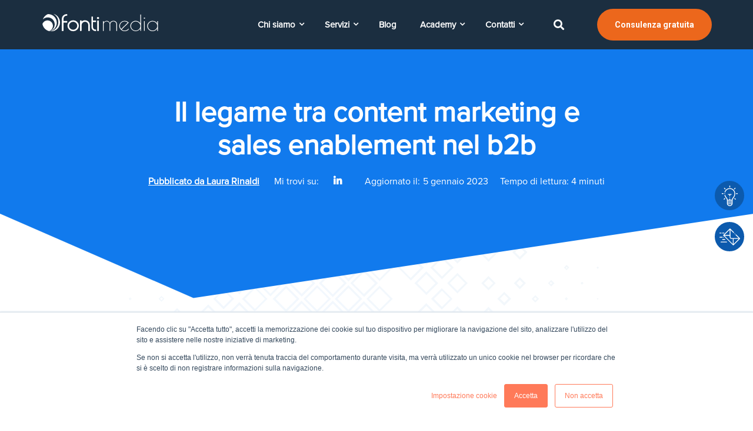

--- FILE ---
content_type: text/html; charset=UTF-8
request_url: https://www.fontimedia.com/marketing-blog/content-marketing-sales-enablement-b2b
body_size: 18548
content:
<!--
  templateType: none
  isAvailableForNewContent: false
--><!doctype html><html class="no-js" lang="it"><head>
    <meta charset="utf-8">
    <title>Il legame tra content marketing e sales enablement nel b2b</title>
    <link rel="shortcut icon" href="https://www.fontimedia.com/hubfs/Nuovo%20logo%20fontimedia%202018/Logo-Pittogramma-100x100px.png">
    <meta name="description" content="La strategia di content marketing supporta l'attività di sales enablement. In questo articolo ti spieghiamo a cosa serve con consigli per il b2b.">
    <link href="https://maxcdn.bootstrapcdn.com/font-awesome/4.7.0/css/font-awesome.min.css" rel="stylesheet"> 
    <link rel="stylesheet" href="https://pro.fontawesome.com/releases/v5.10.0/css/all.css" integrity="sha384-AYmEC3Yw5cVb3ZcuHtOA93w35dYTsvhLPVnYs9eStHfGJvOvKxVfELGroGkvsg+p" crossorigin="anonymous">
    <!--  Slick Slider CSS CDN Version    -->
    
    
    
    <!-- Include theme overrides -->
       
       
    
        
     
        
          
    
        
    
    
    
    
    
    <meta name="viewport" content="width=device-width, initial-scale=1">

    
    <meta property="og:description" content="La strategia di content marketing supporta l'attività di sales enablement. In questo articolo ti spieghiamo a cosa serve con consigli per il b2b.">
    <meta property="og:title" content="Il legame tra content marketing e sales enablement nel b2b">
    <meta name="twitter:description" content="La strategia di content marketing supporta l'attività di sales enablement. In questo articolo ti spieghiamo a cosa serve con consigli per il b2b.">
    <meta name="twitter:title" content="Il legame tra content marketing e sales enablement nel b2b">

    

    
    <style>
a.cta_button{-moz-box-sizing:content-box !important;-webkit-box-sizing:content-box !important;box-sizing:content-box !important;vertical-align:middle}.hs-breadcrumb-menu{list-style-type:none;margin:0px 0px 0px 0px;padding:0px 0px 0px 0px}.hs-breadcrumb-menu-item{float:left;padding:10px 0px 10px 10px}.hs-breadcrumb-menu-divider:before{content:'›';padding-left:10px}.hs-featured-image-link{border:0}.hs-featured-image{float:right;margin:0 0 20px 20px;max-width:50%}@media (max-width: 568px){.hs-featured-image{float:none;margin:0;width:100%;max-width:100%}}.hs-screen-reader-text{clip:rect(1px, 1px, 1px, 1px);height:1px;overflow:hidden;position:absolute !important;width:1px}
</style>

<link rel="stylesheet" href="https://www.fontimedia.com/hubfs/hub_generated/template_assets/1/59911557908/1744353340082/template_Library.min.css">
<link rel="stylesheet" href="https://www.fontimedia.com/hubfs/hub_generated/template_assets/1/47176416417/1744353334441/template_royal_preloader.min.css">
<link rel="stylesheet" href="https://www.fontimedia.com/hubfs/hub_generated/template_assets/1/47176610860/1742921444353/template_main.css">
<link rel="stylesheet" href="https://www.fontimedia.com/hubfs/hub_generated/template_assets/1/47176169827/1762252881664/template_theme-overrides.min.css">
<link rel="stylesheet" href="https://www.fontimedia.com/hubfs/hub_generated/template_assets/1/47176395187/1744353332344/template_responsive.min.css">
<link rel="stylesheet" href="https://www.fontimedia.com/hubfs/hub_generated/module_assets/1/56336990556/1744442627941/module_search_input_ITA.min.css">
<link rel="stylesheet" href="/hs/hsstatic/AsyncSupport/static-1.501/sass/comments_listing_asset.css">
<link rel="preload" as="style" href="https://48752163.fs1.hubspotusercontent-na1.net/hubfs/48752163/raw_assets/media-default-modules/master/582/js_client_assets/assets/TrackPlayAnalytics-Cm48oVxd.css">

<link rel="preload" as="style" href="https://48752163.fs1.hubspotusercontent-na1.net/hubfs/48752163/raw_assets/media-default-modules/master/582/js_client_assets/assets/Tooltip-DkS5dgLo.css">

<style>
  @font-face {
    font-family: "Roboto";
    font-weight: 400;
    font-style: normal;
    font-display: swap;
    src: url("/_hcms/googlefonts/Roboto/regular.woff2") format("woff2"), url("/_hcms/googlefonts/Roboto/regular.woff") format("woff");
  }
  @font-face {
    font-family: "Roboto";
    font-weight: 700;
    font-style: normal;
    font-display: swap;
    src: url("/_hcms/googlefonts/Roboto/700.woff2") format("woff2"), url("/_hcms/googlefonts/Roboto/700.woff") format("woff");
  }
</style>

    <script type="application/ld+json">
{
  "mainEntityOfPage" : {
    "@type" : "WebPage",
    "@id" : "https://www.fontimedia.com/marketing-blog/content-marketing-sales-enablement-b2b"
  },
  "author" : {
    "name" : "Laura Rinaldi",
    "url" : "https://www.fontimedia.com/marketing-blog/author/laura-rinaldi",
    "@type" : "Person"
  },
  "headline" : "Il legame tra content marketing e sales enablement nel b2b",
  "datePublished" : "2019-12-17T11:30:00.000Z",
  "dateModified" : "2023-01-05T09:17:09.158Z",
  "publisher" : {
    "name" : "Fontimedia",
    "logo" : {
      "url" : "https://cdn2.hubspot.net/hubfs/2058601/Nuovo%20logo%20fontimedia%202018/Logo-definitivo-con-payoff-250x66px.png",
      "@type" : "ImageObject"
    },
    "@type" : "Organization"
  },
  "@context" : "https://schema.org",
  "@type" : "BlogPosting",
  "image" : [ "https://cdn2.hubspot.net/hubfs/2058601/BLOG_Images/02-Blog-3.jpg" ]
}
</script>

<script type="application/ld+json">
{"@context":"https://schema.org","@type":"VideoObject","contentUrl":"https://fs.hubspotusercontent00.net/hubfs/2058601/Video/3%20-%20Marketing%20Automation-Video%20Completo.mp4","dateModified":"2025-09-09T02:21:07.448Z","duration":"PT7M4S","height":1080,"name":"3 - Marketing Automation-Video Completo","thumbnailUrl":"https://api-na1.hubapi.com/filemanager/api/v3/files/thumbnail-redirect/7264799470?portalId=2058601&size=medium&t=1645462533027","uploadDate":"2019-01-25T17:33:12.810Z","width":1920}</script>


    
<!--  Added by GoogleAnalytics integration -->
<script>
var _hsp = window._hsp = window._hsp || [];
_hsp.push(['addPrivacyConsentListener', function(consent) { if (consent.allowed || (consent.categories && consent.categories.analytics)) {
  (function(i,s,o,g,r,a,m){i['GoogleAnalyticsObject']=r;i[r]=i[r]||function(){
  (i[r].q=i[r].q||[]).push(arguments)},i[r].l=1*new Date();a=s.createElement(o),
  m=s.getElementsByTagName(o)[0];a.async=1;a.src=g;m.parentNode.insertBefore(a,m)
})(window,document,'script','//www.google-analytics.com/analytics.js','ga');
  ga('create','UA-53398053-1','auto');
  ga('send','pageview');
}}]);
</script>

<!-- /Added by GoogleAnalytics integration -->

<!--  Added by GoogleAnalytics4 integration -->
<script>
var _hsp = window._hsp = window._hsp || [];
window.dataLayer = window.dataLayer || [];
function gtag(){dataLayer.push(arguments);}

var useGoogleConsentModeV2 = true;
var waitForUpdateMillis = 1000;


if (!window._hsGoogleConsentRunOnce) {
  window._hsGoogleConsentRunOnce = true;

  gtag('consent', 'default', {
    'ad_storage': 'denied',
    'analytics_storage': 'denied',
    'ad_user_data': 'denied',
    'ad_personalization': 'denied',
    'wait_for_update': waitForUpdateMillis
  });

  if (useGoogleConsentModeV2) {
    _hsp.push(['useGoogleConsentModeV2'])
  } else {
    _hsp.push(['addPrivacyConsentListener', function(consent){
      var hasAnalyticsConsent = consent && (consent.allowed || (consent.categories && consent.categories.analytics));
      var hasAdsConsent = consent && (consent.allowed || (consent.categories && consent.categories.advertisement));

      gtag('consent', 'update', {
        'ad_storage': hasAdsConsent ? 'granted' : 'denied',
        'analytics_storage': hasAnalyticsConsent ? 'granted' : 'denied',
        'ad_user_data': hasAdsConsent ? 'granted' : 'denied',
        'ad_personalization': hasAdsConsent ? 'granted' : 'denied'
      });
    }]);
  }
}

gtag('js', new Date());
gtag('set', 'developer_id.dZTQ1Zm', true);
gtag('config', 'G-8G39WNC7PN');
</script>
<script async src="https://www.googletagmanager.com/gtag/js?id=G-8G39WNC7PN"></script>

<!-- /Added by GoogleAnalytics4 integration -->

<!--  Added by GoogleTagManager integration -->
<script>
var _hsp = window._hsp = window._hsp || [];
window.dataLayer = window.dataLayer || [];
function gtag(){dataLayer.push(arguments);}

var useGoogleConsentModeV2 = true;
var waitForUpdateMillis = 1000;



var hsLoadGtm = function loadGtm() {
    if(window._hsGtmLoadOnce) {
      return;
    }

    if (useGoogleConsentModeV2) {

      gtag('set','developer_id.dZTQ1Zm',true);

      gtag('consent', 'default', {
      'ad_storage': 'denied',
      'analytics_storage': 'denied',
      'ad_user_data': 'denied',
      'ad_personalization': 'denied',
      'wait_for_update': waitForUpdateMillis
      });

      _hsp.push(['useGoogleConsentModeV2'])
    }

    (function(w,d,s,l,i){w[l]=w[l]||[];w[l].push({'gtm.start':
    new Date().getTime(),event:'gtm.js'});var f=d.getElementsByTagName(s)[0],
    j=d.createElement(s),dl=l!='dataLayer'?'&l='+l:'';j.async=true;j.src=
    'https://www.googletagmanager.com/gtm.js?id='+i+dl;f.parentNode.insertBefore(j,f);
    })(window,document,'script','dataLayer','GTM-WPDMDV2');

    window._hsGtmLoadOnce = true;
};

_hsp.push(['addPrivacyConsentListener', function(consent){
  if(consent.allowed || (consent.categories && consent.categories.analytics)){
    hsLoadGtm();
  }
}]);

</script>

<!-- /Added by GoogleTagManager integration -->


<!-- Google Tag Manager -->
<script>(function(w,d,s,l,i){w[l]=w[l]||[];w[l].push({'gtm.start':
new Date().getTime(),event:'gtm.js'});var f=d.getElementsByTagName(s)[0],
j=d.createElement(s),dl=l!='dataLayer'?'&l='+l:'';j.async=true;j.src=
'https://www.googletagmanager.com/gtm.js?id='+i+dl;f.parentNode.insertBefore(j,f);
})(window,document,'script','dataLayer','GTM-WPDMDV2');</script>

<!-- End Google Tag Manager -->

<script type="text/javascript">
_linkedin_partner_id = "19740";
window._linkedin_data_partner_ids = window._linkedin_data_partner_ids || [];
window._linkedin_data_partner_ids.push(_linkedin_partner_id);
</script><script type="text/javascript">
(function(){var s = document.getElementsByTagName("script")[0];
var b = document.createElement("script");
b.type = "text/javascript";b.async = true;
b.src = "https://snap.licdn.com/li.lms-analytics/insight.min.js";
s.parentNode.insertBefore(b, s);})();
</script>
<noscript>
&lt;img  height="1" width="1" style="display:none;" alt="" src="https://dc.ads.linkedin.com/collect/?pid=19740&amp;amp;fmt=gif"&gt;
</noscript>

<!-- lead forensics script -->
<script type="text/javascript" src="https://secure.perk0mean.com/js/167894.js"></script>
<noscript>&lt;img  alt="" src="https://secure.perk0mean.com/167894.png" style="display:none;"&gt;</noscript>
<link rel="amphtml" href="https://www.fontimedia.com/marketing-blog/content-marketing-sales-enablement-b2b?hs_amp=true">

<meta property="og:image" content="https://www.fontimedia.com/hubfs/BLOG_Images/02-Blog-3.jpg">
<meta property="og:image:width" content="1200">
<meta property="og:image:height" content="460">
<meta property="og:image:alt" content="content marketing">
<meta name="twitter:image" content="https://www.fontimedia.com/hubfs/BLOG_Images/02-Blog-3.jpg">
<meta name="twitter:image:alt" content="content marketing">

<meta property="og:url" content="https://www.fontimedia.com/marketing-blog/content-marketing-sales-enablement-b2b">
<meta name="twitter:card" content="summary_large_image">

<link rel="canonical" href="https://www.fontimedia.com/marketing-blog/content-marketing-sales-enablement-b2b">

<meta property="og:type" content="article">
<link rel="alternate" type="application/rss+xml" href="https://www.fontimedia.com/marketing-blog/rss.xml">
<meta name="twitter:domain" content="www.fontimedia.com">
<meta name="twitter:site" content="@Fontimedia">
<script src="//platform.linkedin.com/in.js" type="text/javascript">
    lang: it_IT
</script>

<meta http-equiv="content-language" content="it">






    
    <script type="text/javascript" src="https://cdnjs.cloudflare.com/ajax/libs/jquery/1.7.1/jquery.min.js"></script>
    <!--<script src="https://cdnjs.cloudflare.com/ajax/libs/jquery.instagramFeed/3.0.4/jquery.instagramFeed.js" integrity="sha512-MyZLacCQRJbtIrxWLmE69gHJ3Lh4sW9gK/KXTFd77fswzJci7OWj+OWIqodgpkn6V2+4lHLk0akUU/BW2TBzeA==" crossorigin="anonymous"></script>!-->
    <script type="text/javascript" src="https://cdn.jsdelivr.net/npm/slick-carousel@1.8.1/slick/slick.min.js"></script>
    <script src="https://cdnjs.cloudflare.com/ajax/libs/magnific-popup.js/1.1.0/jquery.magnific-popup.min.js" integrity="sha512-IsNh5E3eYy3tr/JiX2Yx4vsCujtkhwl7SLqgnwLNgf04Hrt9BT9SXlLlZlWx+OK4ndzAoALhsMNcCmkggjZB1w==" crossorigin="anonymous" referrerpolicy="no-referrer"></script>
    <script src="https://unpkg.com/aos@2.3.1/dist/aos.js"></script>
    
    <!--[if IE]>
  		<script src="http://html5shiv.googlecode.com/svn/trunk/html5.js"></script>
		<![endif]--><script>document.documentElement.className = 'js';</script>
   
  <meta name="generator" content="HubSpot"></head>
  <body class="">
<!--  Added by GoogleTagManager integration -->
<noscript><iframe src="https://www.googletagmanager.com/ns.html?id=GTM-WPDMDV2" height="0" width="0" style="display:none;visibility:hidden"></iframe></noscript>

<!-- /Added by GoogleTagManager integration -->

    <div class="body-wrapper banner-fix   hs-content-id-23457975541 hs-blog-post hs-blog-id-3851267614">
      
    
    
      
      
        <div data-global-resource-path="Regal-Custom/templates/partials/header.html"><header class="header">
 <div id="hs_cos_wrapper_header" class="hs_cos_wrapper hs_cos_wrapper_widget hs_cos_wrapper_type_module" style="" data-hs-cos-general-type="widget" data-hs-cos-type="module">









<!-- Start Header Basic - Search - CTA -->

<!--  Header Code Start -->
<div class="unique-header-main header-basic-search-cta">
  
  <div class="unique-header dark-header">
    <div class="container">
      <div class="unique-header-inner">
        <div class="unique-logo-wrap">
          <div class="main-logo">        
               <span id="hs_cos_wrapper_header_" class="hs_cos_wrapper hs_cos_wrapper_widget hs_cos_wrapper_type_logo" style="" data-hs-cos-general-type="widget" data-hs-cos-type="logo"><a href="https://www.fontimedia.com/" id="hs-link-header_" style="border-width:0px;border:0px;"><img src="https://www.fontimedia.com/hubfs/logo/Logo%20Bianco%20no%20payoff.svg" class="hs-image-widget " height="200" style="height: auto;width:200px;border-width:0px;border:0px;" width="200" alt="Logo Fontimedia" title="Logo Fontimedia"></a></span>
          </div>
          <div class="transparent-logo">        
               <span id="hs_cos_wrapper_header_" class="hs_cos_wrapper hs_cos_wrapper_widget hs_cos_wrapper_type_logo" style="" data-hs-cos-general-type="widget" data-hs-cos-type="logo"><a href="https://www.fontimedia.com/" id="hs-link-header_" style="border-width:0px;border:0px;"><img src="https://www.fontimedia.com/hubfs/logo/Logo%20Bianco%20no%20payoff.svg" class="hs-image-widget " height="200" style="height: auto;width:200px;border-width:0px;border:0px;" width="200" alt="Logo Bianco no payoff" title="Logo Bianco no payoff"></a></span>
          </div>
        </div>
        <div class="menu-block-wrap">           
            
            <div class="unique-header-menu">
              <span id="hs_cos_wrapper_header_" class="hs_cos_wrapper hs_cos_wrapper_widget hs_cos_wrapper_type_menu" style="" data-hs-cos-general-type="widget" data-hs-cos-type="menu"><div id="hs_menu_wrapper_header_" class="hs-menu-wrapper active-branch flyouts hs-menu-flow-horizontal" role="navigation" data-sitemap-name="default" data-menu-id="3935950571" aria-label="Navigation Menu">
 <ul role="menu" class="active-branch">
  <li class="hs-menu-item hs-menu-depth-1 hs-item-has-children" role="none"><a href="javascript:;" aria-haspopup="true" aria-expanded="false" role="menuitem">Chi siamo</a>
   <ul role="menu" class="hs-menu-children-wrapper">
    <li class="hs-menu-item hs-menu-depth-2" role="none"><a href="https://www.fontimedia.com/agenzia-inbound-marketing-nostro-approccio" role="menuitem">Il nostro approccio inbound</a></li>
    <li class="hs-menu-item hs-menu-depth-2" role="none"><a href="https://www.fontimedia.com/company" role="menuitem">Agenzia </a></li>
    <li class="hs-menu-item hs-menu-depth-2" role="none"><a href="https://www.fontimedia.com/hubspot-partner-italia" role="menuitem">Partner HubSpot</a></li>
   </ul></li>
  <li class="hs-menu-item hs-menu-depth-1 hs-item-has-children" role="none"><a href="javascript:;" aria-haspopup="true" aria-expanded="false" role="menuitem">Servizi</a>
   <ul role="menu" class="hs-menu-children-wrapper">
    <li class="hs-menu-item hs-menu-depth-2" role="none"><a href="https://www.fontimedia.com/inbound-marketing" role="menuitem">Inbound marketing</a></li>
    <li class="hs-menu-item hs-menu-depth-2" role="none"><a href="https://www.fontimedia.com/agenzia-marketing-b2b" role="menuitem">Marketing B2B</a></li>
    <li class="hs-menu-item hs-menu-depth-2" role="none"><a href="https://www.fontimedia.com/lead-generation-b2b" role="menuitem">Lead generation B2B</a></li>
    <li class="hs-menu-item hs-menu-depth-2" role="none"><a href="https://www.fontimedia.com/revenue-operations" role="menuitem">Revenue operations</a></li>
    <li class="hs-menu-item hs-menu-depth-2" role="none"><a href="https://www.fontimedia.com/marketing-automation" role="menuitem">Marketing automation</a></li>
    <li class="hs-menu-item hs-menu-depth-2" role="none"><a href="https://www.fontimedia.com/content-marketing-blogging" role="menuitem">Content marketing e blogging</a></li>
    <li class="hs-menu-item hs-menu-depth-2" role="none"><a href="https://www.fontimedia.com/social-media-marketing" role="menuitem">Social media marketing</a></li>
    <li class="hs-menu-item hs-menu-depth-2" role="none"><a href="https://www.fontimedia.com/web-design-performante" role="menuitem">Website performance design</a></li>
    <li class="hs-menu-item hs-menu-depth-2" role="none"><a href="https://www.fontimedia.com/inbound-sales" role="menuitem">Inbound sales</a></li>
    <li class="hs-menu-item hs-menu-depth-2" role="none"><a href="https://www.fontimedia.com/internazionalizzazione" role="menuitem">Internazionalizzazione</a></li>
   </ul></li>
  <li class="hs-menu-item hs-menu-depth-1 active active-branch" role="none"><a href="https://www.fontimedia.com/marketing-blog" role="menuitem">Blog</a></li>
  <li class="hs-menu-item hs-menu-depth-1 hs-item-has-children" role="none"><a href="javascript:;" aria-haspopup="true" aria-expanded="false" role="menuitem">Academy</a>
   <ul role="menu" class="hs-menu-children-wrapper">
    <li class="hs-menu-item hs-menu-depth-2" role="none"><a href="https://www.fontimedia.com/cosa-è-un-lead" role="menuitem">Cosa è un lead?</a></li>
    <li class="hs-menu-item hs-menu-depth-2" role="none"><a href="https://www.fontimedia.com/cos-e-l-inbound-marketing" role="menuitem">Cos'è l'inbound marketing</a></li>
    <li class="hs-menu-item hs-menu-depth-2" role="none"><a href="https://www.fontimedia.com/cos-e-hubspot" role="menuitem">Cos'è HubSpot?</a></li>
    <li class="hs-menu-item hs-menu-depth-2" role="none"><a href="https://www.fontimedia.com/cos-è-una-landing-page-0-0" role="menuitem">Cos'è una landing page?</a></li>
   </ul></li>
  <li class="hs-menu-item hs-menu-depth-1 hs-item-has-children" role="none"><a href="javascript:;" aria-haspopup="true" aria-expanded="false" role="menuitem">Contatti</a>
   <ul role="menu" class="hs-menu-children-wrapper">
    <li class="hs-menu-item hs-menu-depth-2" role="none"><a href="https://www.fontimedia.com/contact-us" role="menuitem">Dove siamo</a></li>
    <li class="hs-menu-item hs-menu-depth-2" role="none"><a href="https://www.fontimedia.com/lavora-con-noi" role="menuitem">Lavora con noi</a></li>
   </ul></li>
 </ul>
</div></span>
            </div>
         
          
            <!-- HTML to show when checked -->
            <div class="search-item-main">           
              <div id="btn-search" class="search-icon"><i class="fa fa-search"></i></div> 
             
            </div>        


          <!-- Search Box code start -->
          <div class="search ">
            <button id="btn-search-close" class="btn btn--search-close" aria-label="Chiudi"><i class="fa fa-times"></i></button>
            <form class="search__form" action="/hs-search-results">
              <input class="search__input" name="term" type="search" placeholder="Cerca qui" autocomplete="off" autocorrect="off" autocapitalize="off" spellcheck="false">
              <span class="search__info">Premi invio per cercare o premi ESC per uscire</span>
            </form>
          </div>   

          <a class="btn btn-arrow medium_btn filled_btn cta-mobile" style="color:rgba(255, 255, 255,1.0);" href="https://www.fontimedia.com/richiedi-consulenza-gratuita" target="_blank">
              <span>Consulenza gratuita<i class="fa fa-angle-right"></i></span>
          </a>
          
        </div>
      </div>
    </div>
  </div>
</div>
<!-- End Header Basic - Search - CTA -->
<style>
  .search {background: rgba(255, 255, 255,0.97);}
  
</style>

















<div id="lateral-navbar">
  <a href="https://www.fontimedia.com/richiedi-consulenza-gratuita" target="_blank" class="nl-link">
    <div class="btn-nl">
      <img src="https://www.fontimedia.com/hubfs/Sito%202021/Icone/lamp.svg" alt="consulenza gratuita">
    </div>
    <div class="text-hidden">
      <p class="text-nl">
        Consulenza
      </p>
    </div>
  </a>
  <a href="https://www.fontimedia.com/contact-us" target="_blank" class="nl-link">
    <div class="btn-nl">
      <img src="https://www.fontimedia.com/hubfs/Sito%202021/Icone/email-1.svg" alt="contattaci">
    </div>
    <div class="text-hidden">
      <p class="text-nl">
        Contattaci
      </p>
    </div>
  </a>
</div></div> 
</header></div>
       
      
             
       
      
      
       
            
      

      
<main class="body-container-wrapper blog-post-new">
  <div class="body-container body-container--blog-index blog-post-container">
    
        <div class="blog-banner-img featured-article">
          <div class="inner ">
            <div class="page-center">
           
              
          <!--<p>Featured Article</p>-->
              
           <div class="custom-post-title"><h1><span id="hs_cos_wrapper_name" class="hs_cos_wrapper hs_cos_wrapper_meta_field hs_cos_wrapper_type_text" style="" data-hs-cos-general-type="meta_field" data-hs-cos-type="text">Il legame tra content marketing e sales enablement nel b2b</span></h1></div>
           <div class="blog-listing-wrapper style-one cell-wrapper">
                  
                    <a class="blog-listing-author" href="https://www.fontimedia.com/marketing-blog/author/laura-rinaldi">Pubblicato da <span>Laura Rinaldi</span></a>
                           <div class="blog-post-social-wrap">
                    
                    <div class="blog-listing-author-titolo">
                          <div class="titolo-elenco-social">
                            Mi trovi su:
                          </div>  
                   
                  
                  
                    <a href="https://www.linkedin.com/in/rinaldilaura/" target="_blank" class="hs-author-social-link hs-social-linkedin">
                      <i class="fab fa-linkedin-in"></i>
                    </a>
                  
                  
                                                              
                       </div>
                  </div>     
             
                  <div class="date">
                    <div class="titolo-data">
                      Aggiornato il:
                    </div>
                        5 gennaio 2023
                  </div>  
                   <div class="tempo-lettura">
                      Tempo di lettura: 4 minuti
                   </div>
             </div>                 
        </div>
      </div>
    </div>
     <div class="custom-shape-divider-top-1626861077"><svg data-name="Layer 1" xmlns="http://www.w3.org/2000/svg" viewbox="0 0 1200 120" preserveaspectratio="none"> <path d="M1200 0L0 0 892.25 114.72 1200 0z" class="shape-fill"></path> </svg></div>
    
    
    
    <div class="blog-detail-wraper">
      <div class="container">
        <div class="row-fluid">
          <div class="span10 blog-post-section">
            <div class="widget-type-blog_content">
              <div class="blog-listing-wrapper cell-wrapper">
                <div class="blog-section">
                  <div class="blog-post-wrapper cell-wrapper">
                      <div class="section post-body">
                        <div>
                          <div id="hs_cos_wrapper_blog_post_audio" class="hs_cos_wrapper hs_cos_wrapper_widget hs_cos_wrapper_type_module" style="" data-hs-cos-general-type="widget" data-hs-cos-type="module"><link rel="stylesheet" href="https://48752163.fs1.hubspotusercontent-na1.net/hubfs/48752163/raw_assets/media-default-modules/master/582/js_client_assets/assets/TrackPlayAnalytics-Cm48oVxd.css">
<link rel="stylesheet" href="https://48752163.fs1.hubspotusercontent-na1.net/hubfs/48752163/raw_assets/media-default-modules/master/582/js_client_assets/assets/Tooltip-DkS5dgLo.css">

    <script type="text/javascript">
      window.__hsEnvConfig = {"hsDeployed":true,"hsEnv":"prod","hsJSRGates":["CMS:JSRenderer:SeparateIslandRenderOption","CMS:JSRenderer:CompressResponse","CMS:JSRenderer:MinifyCSS","CMS:JSRenderer:GetServerSideProps","CMS:JSRenderer:LocalProxySchemaVersion1","CMS:JSRenderer:SharedDeps"],"hublet":"na1","portalID":2058601};
      window.__hsServerPageUrl = "https:\u002F\u002Fwww.fontimedia.com\u002Fmarketing-blog\u002Fcontent-marketing-sales-enablement-b2b";
      window.__hsBasePath = "\u002Fmarketing-blog\u002Fcontent-marketing-sales-enablement-b2b";
    </script>
      </div>
                        </div>
                         <span id="hs_cos_wrapper_post_body" class="hs_cos_wrapper hs_cos_wrapper_meta_field hs_cos_wrapper_type_rich_text" style="" data-hs-cos-general-type="meta_field" data-hs-cos-type="rich_text"><p><img src="https://www.fontimedia.com/hs-fs/hubfs/BLOG_Images/02-Blog-3.jpg?width=1200&amp;name=02-Blog-3.jpg" alt="content marketing" style="width: 1200px; margin: 0px 0px 20px;" width="1200" srcset="https://www.fontimedia.com/hs-fs/hubfs/BLOG_Images/02-Blog-3.jpg?width=600&amp;name=02-Blog-3.jpg 600w, https://www.fontimedia.com/hs-fs/hubfs/BLOG_Images/02-Blog-3.jpg?width=1200&amp;name=02-Blog-3.jpg 1200w, https://www.fontimedia.com/hs-fs/hubfs/BLOG_Images/02-Blog-3.jpg?width=1800&amp;name=02-Blog-3.jpg 1800w, https://www.fontimedia.com/hs-fs/hubfs/BLOG_Images/02-Blog-3.jpg?width=2400&amp;name=02-Blog-3.jpg 2400w, https://www.fontimedia.com/hs-fs/hubfs/BLOG_Images/02-Blog-3.jpg?width=3000&amp;name=02-Blog-3.jpg 3000w, https://www.fontimedia.com/hs-fs/hubfs/BLOG_Images/02-Blog-3.jpg?width=3600&amp;name=02-Blog-3.jpg 3600w" sizes="(max-width: 1200px) 100vw, 1200px">Il sales enablement è una delle strategie più efficaci in ambito b2b, per migliorare la collaborazione tra marketing e forza vendita, facendo in modo che siano allineati rispetto a obiettivi e strategie per raggiungere risultati di business desiderati.</p>
<p>In questo articolo, parleremo del rapporto tra sales enablement e content marketing e di come quest’ultimo sia uno strumento indispensabile per tutti i dipartimenti e per le aziende b2b.</p>
<p><!--more--></p>
<h2>Il content marketing è realmente utile in una strategia di sales enablement?</h2>
<p>Gli esperti di marketing b2b in tutto il mondo intraprendono attività di content marketing per diffondere informazioni riguardo a prodotti e servizi o per <span style="font-weight: bold;">nutrire i prospect</span> nelle diverse fasi del ciclo di acquisto.</p>
<p>I contenuti sono il mezzo attraverso il quale l'azienda si può rivolgere ai potenziali clienti in modo naturale e spontaneo, parlando la loro stessa lingua, anche quando si tratta di argomenti complessi.</p>
<p>Se tra marketing e sales c’è una comunicazione efficace, anche la <a href="/marketing-blog/sales-enablement-nuove-strategie-di-vendita-b2b" rel="noopener" target="_blank">strategia di sales enablement</a> risulterà produttiva e i commerciali potranno sfruttare gli stessi contenuti nel momento in cui dovranno interagire con i prospect.</p>
<p>Una situazione tipo potrebbe essere:</p>
<ul>
<li>il team marketing decide di inviare una newsletter con alcuni contenuti interessanti pubblicati sul blog la settimana precedente</li>
<li>quella stessa settimana, una persona del team sales, mentre dialoga con un prospect, potrà utilizzare uno dei contenuti presenti nella newsletter per veicolare meglio le informazioni sui prodotti / servizi offerti</li>
</ul>
<p>Uno stesso contenuto, quindi, può essere utilizzato in modi molto diversi dai due reparti, a supporto del lavoro di entrambi. Questo è uno dei tanti esempi che dimostrano che il <a href="/marketing-blog/sviluppare-il-piano-di-content-marketing-b2b-la-guida-completa" rel="noopener" target="_blank">content marketing </a>può essere facilmente applicato e può supportare efficacemente le pratiche di sales enablement nel b2b.</p>
<p><!--HubSpot Call-to-Action Code --><span class="hs-cta-wrapper" id="hs-cta-wrapper-afe539bd-3b5f-4700-8c7e-73bb758ee9d4"><span class="hs-cta-node hs-cta-afe539bd-3b5f-4700-8c7e-73bb758ee9d4" id="hs-cta-afe539bd-3b5f-4700-8c7e-73bb758ee9d4"><!--[if lte IE 8]><div id="hs-cta-ie-element"></div><![endif]--><a href="https://cta-redirect.hubspot.com/cta/redirect/2058601/afe539bd-3b5f-4700-8c7e-73bb758ee9d4" target="_blank" rel="noopener"><img class="hs-cta-img" id="hs-cta-img-afe539bd-3b5f-4700-8c7e-73bb758ee9d4" style="border-width:0px;" src="https://no-cache.hubspot.com/cta/default/2058601/afe539bd-3b5f-4700-8c7e-73bb758ee9d4.png" alt="New Call-to-action"></a></span><script charset="utf-8" src="/hs/cta/cta/current.js"></script><script type="text/javascript"> hbspt.cta._relativeUrls=true;hbspt.cta.load(2058601, 'afe539bd-3b5f-4700-8c7e-73bb758ee9d4', {"useNewLoader":"true","region":"na1"}); </script></span><!-- end HubSpot Call-to-Action Code --></p>
<h4><br>Marketing e sales devono avere obiettivi comuni</h4>
<p>La domanda, a questo punto, è: i contenuti dovrebbero essere scritti pensando prima agli scopi del marketing o a quelli delle vendite?<br>In realtà, la risposta è: entrambi. Nel momento in cui si stabilisce un calendario editoriale, sia <a href="/marketing-blog/forza-vendita-marketing-b2b-come-migliorare-la-collaborazione" rel="noopener" target="_blank">il marketing che la forza vendita</a> dovrebbero prendere parte al brainstorming sugli argomenti da trattare, le linee guida da seguire e le buyer persona a cui rivolgersi attraverso i contenuti realizzati.</p>
<p>Lo scopo dell’incontro dovrebbe essere quello di identificare le necessità dei due team e capire quali siano i contenuti più utili (articoli del blog, ebook, infografiche, whitepaper, ecc) per <span style="font-weight: bold;">raggiungere gli obiettivi comuni</span>.</p>
<p>Nella redazione del calendario editoriale, può essere utile stabilire in anticipo:</p>
<ul>
<li>le <a href="/marketing-blog/definire-buyer-persona-per-successo-strategia-b2b" rel="noopener" target="_blank">buyer persona</a> a cui il contenuto si rivolge</li>
<li>la fase del buyer’s journey in cui si trovano le persona in target</li>
<li>quali sono le keyword di riferimento</li>
<li>il titolo</li>
<li>la data di pubblicazione</li>
<li>come utilizzare i canali social</li>
</ul>
<h4><img src="https://www.fontimedia.com/hs-fs/hubfs/Stock%20images/Composite%20image%20of%20businessman%20standing%20on%20ladder%20holding%20binoculars.jpeg?width=500&amp;name=Composite%20image%20of%20businessman%20standing%20on%20ladder%20holding%20binoculars.jpeg" alt="content marketing" style="width: 500px; display: block; margin: 20px auto;" width="500" srcset="https://www.fontimedia.com/hs-fs/hubfs/Stock%20images/Composite%20image%20of%20businessman%20standing%20on%20ladder%20holding%20binoculars.jpeg?width=250&amp;name=Composite%20image%20of%20businessman%20standing%20on%20ladder%20holding%20binoculars.jpeg 250w, https://www.fontimedia.com/hs-fs/hubfs/Stock%20images/Composite%20image%20of%20businessman%20standing%20on%20ladder%20holding%20binoculars.jpeg?width=500&amp;name=Composite%20image%20of%20businessman%20standing%20on%20ladder%20holding%20binoculars.jpeg 500w, https://www.fontimedia.com/hs-fs/hubfs/Stock%20images/Composite%20image%20of%20businessman%20standing%20on%20ladder%20holding%20binoculars.jpeg?width=750&amp;name=Composite%20image%20of%20businessman%20standing%20on%20ladder%20holding%20binoculars.jpeg 750w, https://www.fontimedia.com/hs-fs/hubfs/Stock%20images/Composite%20image%20of%20businessman%20standing%20on%20ladder%20holding%20binoculars.jpeg?width=1000&amp;name=Composite%20image%20of%20businessman%20standing%20on%20ladder%20holding%20binoculars.jpeg 1000w, https://www.fontimedia.com/hs-fs/hubfs/Stock%20images/Composite%20image%20of%20businessman%20standing%20on%20ladder%20holding%20binoculars.jpeg?width=1250&amp;name=Composite%20image%20of%20businessman%20standing%20on%20ladder%20holding%20binoculars.jpeg 1250w, https://www.fontimedia.com/hs-fs/hubfs/Stock%20images/Composite%20image%20of%20businessman%20standing%20on%20ladder%20holding%20binoculars.jpeg?width=1500&amp;name=Composite%20image%20of%20businessman%20standing%20on%20ladder%20holding%20binoculars.jpeg 1500w" sizes="(max-width: 500px) 100vw, 500px">I dati devono essere alla base della strategia</h4>
<p>Utilizzare i dati a disposizione è fondamentale per una <span style="font-weight: bold;">strategia di content marketing b2b</span> di successo. Come capire se, dopo aver scritto e pubblicato diverse tipologie di contenuti, questi stiano realmente generando risultati? L’unico modo è raccogliere dati, confrontarli, misurarli, analizzarli e capire in che direzione ci si sta muovendo.</p>
<p>In questo senso, è utile acquisire una piattaforma che permetta di raccogliere informazioni integrate, un <a href="/marketing-blog/come-scegliere-tra-marketo-pardot-hubspot-software" rel="noopener" target="_blank">software di marketing automation</a> come HubSpot o Marketo, ad esempio. Grazie a questi strumenti, sarà possibile determinare il successo (o l’insuccesso) di articoli, ebook, whitepaper, infografiche e qualsiasi altra tipologia di contenuto, eventualmente aggiustando la strategia. Se tutti i contenuti portano alla medesima landing page, quindi fanno parte della stessa campagna e hanno lo stesso obiettivo, potranno essere riuniti e valutati insieme.</p>
<p>Se vuoi sapere di più sulla <strong>marketing automation</strong>, eccoti un video dedicato all'argomento:</p>
<div class="hs-video-widget" data-hsv-embed-id="360f4cb7-c404-44f4-8bf7-383c9e9041c6">
  <div class="hs-video-container" style="max-width: 1920px; margin: 5px auto 20px;">
    <div class="hs-video-wrapper" style="position: relative; height: 0; padding-bottom: 56.25%">
      <iframe data-hsv-src="https://play.hubspotvideo.com/v/2058601/id/7264799496?ca=CTA_33477e62-67a1-405e-9392-2f179205627e_POST__" referrerpolicy="origin" sandbox="allow-forms allow-scripts allow-same-origin allow-popups" allow="autoplay; fullscreen;" style="position: absolute !important; width: 100% !important; height: 100% !important; left: 0; top: 0; border: 0 none; pointer-events: initial" title="HubSpot Video" loading="lazy" data-hsv-id="7264799496" data-hsv-style="margin: 5px auto 20px;" data-hsv-width="1920" data-hsv-height="1080" data-hsv-autoplay="false" data-hsv-loop="false" data-hsv-muted="false" data-hsv-hidden-controls="false" data-hsv-full-width="false"></iframe>
    </div>
  </div>
</div>
<p>I dati sono fondamentali anche perché, nel momento in cui ci si trova a dover presentare le proprie idee ai diretti interessati del marketing e delle vendite, è necessario essere in grado di spiegare motivi delle scelte fatte, perché si è deciso di utilizzare un'immagine piuttosto che un’altra o un testo invece che un altro.&nbsp;Senza sapere cosa abbia funzionato in passato e senza poterlo dimostrare attraverso i numeri, qualsiasi risposta sarà infondata.</p>
<p>È necessario individuare i <strong>dati realmente utili e significativi</strong>, sapere come trovarli e utilizzarli per supportare la propria proposta. Le statistiche utili al content marketing, in questo caso, sono:</p>
<ul>
<li>le conversioni totali del sito</li>
<li>il numero di MQL e SQL</li>
<li>il tasso di conversione da MQL e SQL</li>
<li>gli argomenti di maggior successo</li>
<li>le performance delle landing page</li>
<li>il numero di contenuti scaricati</li>
</ul>
<h3>Quanto è importante la comunicazione tra i dipartimenti?</h3>
<p>La <a href="/marketing-blog/comunicazione-aziendale-b2b-come-differenziarsi-dalla-concorrenza" rel="noopener" target="_blank">comunicazione tra <strong>reparto marketing e team sales</strong></a> è fondamentale. Ad esempio, se un'infografica sta riscontrando un enorme successo nel processo commerciale, per spiegare meglio un concetto magari nel corso di una telefonata, questa informazione deve essere condivisa con il marketing. Si potrebbe decidere di creare una campagna attorno a questa infografica, ad esempio, per massimizzare i risultati</p>
<p><img src="https://www.fontimedia.com/hs-fs/hubfs/Stock%20images/Happy%20businessman%20greeting%20female%20colleague%20in%20office%20meeting.jpeg?width=500&amp;name=Happy%20businessman%20greeting%20female%20colleague%20in%20office%20meeting.jpeg" alt="sales enablement" style="width: 500px; display: block; margin: 20px auto;" width="500" srcset="https://www.fontimedia.com/hs-fs/hubfs/Stock%20images/Happy%20businessman%20greeting%20female%20colleague%20in%20office%20meeting.jpeg?width=250&amp;name=Happy%20businessman%20greeting%20female%20colleague%20in%20office%20meeting.jpeg 250w, https://www.fontimedia.com/hs-fs/hubfs/Stock%20images/Happy%20businessman%20greeting%20female%20colleague%20in%20office%20meeting.jpeg?width=500&amp;name=Happy%20businessman%20greeting%20female%20colleague%20in%20office%20meeting.jpeg 500w, https://www.fontimedia.com/hs-fs/hubfs/Stock%20images/Happy%20businessman%20greeting%20female%20colleague%20in%20office%20meeting.jpeg?width=750&amp;name=Happy%20businessman%20greeting%20female%20colleague%20in%20office%20meeting.jpeg 750w, https://www.fontimedia.com/hs-fs/hubfs/Stock%20images/Happy%20businessman%20greeting%20female%20colleague%20in%20office%20meeting.jpeg?width=1000&amp;name=Happy%20businessman%20greeting%20female%20colleague%20in%20office%20meeting.jpeg 1000w, https://www.fontimedia.com/hs-fs/hubfs/Stock%20images/Happy%20businessman%20greeting%20female%20colleague%20in%20office%20meeting.jpeg?width=1250&amp;name=Happy%20businessman%20greeting%20female%20colleague%20in%20office%20meeting.jpeg 1250w, https://www.fontimedia.com/hs-fs/hubfs/Stock%20images/Happy%20businessman%20greeting%20female%20colleague%20in%20office%20meeting.jpeg?width=1500&amp;name=Happy%20businessman%20greeting%20female%20colleague%20in%20office%20meeting.jpeg 1500w" sizes="(max-width: 500px) 100vw, 500px">Allo stesso modo, se il marketing si rende conto che un articolo del blog ha ricevuto un alto <strong>livello di traffico organico</strong>, è bene che venga comunicato al team sales, perché significa che per quella specifica parola chiave ci sono molte ricerche nel pubblico target.</p>
<p>Avere questa informazione potrebbe essere utile alle vendite per condividere la URL dell’articolo con i prospect, ad esempio, o per spingere un prodotto o servizio. Una comunicazione efficace tra i reparti permette di incrociare domanda e offerta, con eccellenti risultati e <strong>campagne b2b ben costruite</strong> e basate su dati reali.</p>
<hr>
<p>Se hai dubbi e vorresti consigli su come migliorare la comunicazione all'interno della tua azienda, non esitare a contattarci. Prenota <strong>30 minuti di consulenza gratuita</strong> con uno dei nostri esperti!</p>
<p></p><div class="hs-cta-embed hs-cta-simple-placeholder hs-cta-embed-161704963630" style="max-width:100%; max-height:100%; width:759px;height:204.71875px" data-hubspot-wrapper-cta-id="161704963630">
  <a href="/hs/cta/wi/redirect?encryptedPayload=AVxigLJccGfJ0YXhdKw42hjxx3T0QAPMlmram3%2BZ%2Fyqyzu0VvKa9zmsy%2Fwb9R11eZ88PEFhCVEqnZwD9p8OsbmD9X9WbxGzFq%2FTiEDJ6Cs1%2BAFR8bUxRHQSpLo9sqMRKuXjin%2B7CKXkQqiLhrcZMld9tXVmDGLPT42W5ecuMqqo6LKbfCcVTsTJKspSm9aNFd1XcSpvck9ZaWoxe90m%2FNnY%3D&amp;webInteractiveContentId=161704963630&amp;portalId=2058601" target="_blank" rel="noopener" crossorigin="anonymous">
    <img alt="CTA Consulenza - Aprile 2025 (003)" loading="lazy" src="https://no-cache.hubspot.com/cta/default/2058601/interactive-161704963630.png" style="height: 100%; width: 100%; object-fit: fill" onerror="this.style.display='none'">
  </a>
</div>
<p></p></span>
                            <div>
                                
                                <p id="hubspot-topic_data">
                                
                                  <a class="topic-link" href="https://www.fontimedia.com/marketing-blog/topic/content-marketing">content marketing</a> <span class="separator">|</span>
                                
                                  <a class="topic-link" href="https://www.fontimedia.com/marketing-blog/topic/digital-marketing-b2b">digital marketing b2b</a> <span class="separator">|</span>
                                
                                  <a class="topic-link" href="https://www.fontimedia.com/marketing-blog/topic/sales-enablement">sales enablement</a>
                                
                                </p>
                                
                            </div>
                      </div>
                </div>
                <div class="span3  blog-listing-withsidebar">
            <div class="blog-listing-withsidebar-inner">
             <div class="blog-search-bar content-block-space">
                <div id="hs_cos_wrapper_module_16323910924628" class="hs_cos_wrapper hs_cos_wrapper_widget hs_cos_wrapper_type_module widget-type-cta" style="" data-hs-cos-general-type="widget" data-hs-cos-type="module"><span id="hs_cos_wrapper_module_16323910924628_" class="hs_cos_wrapper hs_cos_wrapper_widget hs_cos_wrapper_type_cta" style="" data-hs-cos-general-type="widget" data-hs-cos-type="cta"><!--HubSpot Call-to-Action Code --><span class="hs-cta-wrapper" id="hs-cta-wrapper-cfe3975a-34ed-48c7-9ab2-6138d0ddb461"><span class="hs-cta-node hs-cta-cfe3975a-34ed-48c7-9ab2-6138d0ddb461" id="hs-cta-cfe3975a-34ed-48c7-9ab2-6138d0ddb461"><!--[if lte IE 8]><div id="hs-cta-ie-element"></div><![endif]--><a href="https://cta-redirect.hubspot.com/cta/redirect/2058601/cfe3975a-34ed-48c7-9ab2-6138d0ddb461" target="_blank" rel="noopener"><img class="hs-cta-img" id="hs-cta-img-cfe3975a-34ed-48c7-9ab2-6138d0ddb461" style="border-width:0px;" src="https://no-cache.hubspot.com/cta/default/2058601/cfe3975a-34ed-48c7-9ab2-6138d0ddb461.png" alt="New Call-to-action"></a></span><script charset="utf-8" src="/hs/cta/cta/current.js"></script><script type="text/javascript"> hbspt.cta._relativeUrls=true;hbspt.cta.load(2058601, 'cfe3975a-34ed-48c7-9ab2-6138d0ddb461', {"useNewLoader":"true","region":"na1"}); </script></span><!-- end HubSpot Call-to-Action Code --></span></div>
              </div>
              <div class="blog-search-bar content-block-space">
              <h3>Le novità per avere successo nel b2b</h3>
                <p> Sei un direttore commerciale, responsabile marketing o un CEO? Vuoi semplicemente approfondire le dinamiche del mondo b2b? <br>Iscriviti al blog di Fontimedia per essere aggiornato sulle novità:<br>•&nbsp;&nbsp;&nbsp; marketing &amp; vendite <br>•&nbsp;&nbsp;&nbsp; content &amp; digital<br>•&nbsp;&nbsp;&nbsp; SEO &amp; web</p>
              </div>
              <div class="blog-subscription-sidebar">
                <h3>
                  Iscriviti al blog!
                </h3>
                
                
                <!--[if lte IE 8]>
                <script charset="utf-8" type="text/javascript" src="//js.hsforms.net/forms/v2-legacy.js"></script>
                <![endif]-->
                
                
                <script charset="utf-8" type="text/javascript" src="//js.hsforms.net/forms/v2.js"></script>
                <script>
                  hbspt.forms.create({
                  region: "na1",
                  portalId: "2058601",
                  formId: "4de50e2b-7d10-4636-9b36-b17fa8a41038"
                });
                </script>
              </div>
                <div class="blog-search-bar content-block-space">
<!--            <div class="blog-sidebar-post-listing">
                <div id="hs_cos_wrapper_module_174289496105512" class="hs_cos_wrapper hs_cos_wrapper_widget hs_cos_wrapper_type_module widget-type-post_filter" style="" data-hs-cos-general-type="widget" data-hs-cos-type="module" >


  



  




<span id="hs_cos_wrapper_module_174289496105512_" class="hs_cos_wrapper hs_cos_wrapper_widget hs_cos_wrapper_type_post_filter" style="" data-hs-cos-general-type="widget" data-hs-cos-type="post_filter" ><div class="block">
  <h3>Articoli recenti</h3>
  <div class="widget-module">
    <ul>
      
        <li >
          <a href="https://www.fontimedia.com/marketing-blog/topic/digital-marketing-b2b">digital marketing b2b <span class="filter-link-count" dir="ltr">(459)</span></a>
        </li>
      
        <li >
          <a href="https://www.fontimedia.com/marketing-blog/topic/inbound-marketing">inbound marketing <span class="filter-link-count" dir="ltr">(282)</span></a>
        </li>
      
        <li >
          <a href="https://www.fontimedia.com/marketing-blog/topic/vendita-b2b">vendita b2b <span class="filter-link-count" dir="ltr">(222)</span></a>
        </li>
      
        <li >
          <a href="https://www.fontimedia.com/marketing-blog/topic/content-marketing">content marketing <span class="filter-link-count" dir="ltr">(181)</span></a>
        </li>
      
        <li >
          <a href="https://www.fontimedia.com/marketing-blog/topic/lead-generation-b2b">lead generation b2b <span class="filter-link-count" dir="ltr">(167)</span></a>
        </li>
      
        <li style="display:none;">
          <a href="https://www.fontimedia.com/marketing-blog/topic/sito-aziendale-ux">sito aziendale & UX <span class="filter-link-count" dir="ltr">(157)</span></a>
        </li>
      
        <li style="display:none;">
          <a href="https://www.fontimedia.com/marketing-blog/topic/hubspot-crm">HubSpot CRM <span class="filter-link-count" dir="ltr">(101)</span></a>
        </li>
      
        <li style="display:none;">
          <a href="https://www.fontimedia.com/marketing-blog/topic/b2b-marketing">b2b marketing <span class="filter-link-count" dir="ltr">(77)</span></a>
        </li>
      
        <li style="display:none;">
          <a href="https://www.fontimedia.com/marketing-blog/topic/seo">SEO <span class="filter-link-count" dir="ltr">(62)</span></a>
        </li>
      
        <li style="display:none;">
          <a href="https://www.fontimedia.com/marketing-blog/topic/marketing-automation">marketing automation <span class="filter-link-count" dir="ltr">(62)</span></a>
        </li>
      
        <li style="display:none;">
          <a href="https://www.fontimedia.com/marketing-blog/topic/gestione-dei-lead">gestione dei lead <span class="filter-link-count" dir="ltr">(58)</span></a>
        </li>
      
        <li style="display:none;">
          <a href="https://www.fontimedia.com/marketing-blog/topic/social-media">social media <span class="filter-link-count" dir="ltr">(51)</span></a>
        </li>
      
        <li style="display:none;">
          <a href="https://www.fontimedia.com/marketing-blog/topic/sales-enablement">sales enablement <span class="filter-link-count" dir="ltr">(46)</span></a>
        </li>
      
        <li style="display:none;">
          <a href="https://www.fontimedia.com/marketing-blog/topic/agenzia-marketing">agenzia marketing <span class="filter-link-count" dir="ltr">(36)</span></a>
        </li>
      
        <li style="display:none;">
          <a href="https://www.fontimedia.com/marketing-blog/topic/email-marketing">email marketing <span class="filter-link-count" dir="ltr">(33)</span></a>
        </li>
      
        <li style="display:none;">
          <a href="https://www.fontimedia.com/marketing-blog/topic/forza-vendita">forza vendita <span class="filter-link-count" dir="ltr">(26)</span></a>
        </li>
      
        <li style="display:none;">
          <a href="https://www.fontimedia.com/marketing-blog/topic/strategia-social">strategia social <span class="filter-link-count" dir="ltr">(26)</span></a>
        </li>
      
        <li style="display:none;">
          <a href="https://www.fontimedia.com/marketing-blog/topic/account-based-marketing">account based marketing <span class="filter-link-count" dir="ltr">(24)</span></a>
        </li>
      
        <li style="display:none;">
          <a href="https://www.fontimedia.com/marketing-blog/topic/demand-generation">demand generation <span class="filter-link-count" dir="ltr">(20)</span></a>
        </li>
      
        <li style="display:none;">
          <a href="https://www.fontimedia.com/marketing-blog/topic/storytelling">storytelling <span class="filter-link-count" dir="ltr">(20)</span></a>
        </li>
      
        <li style="display:none;">
          <a href="https://www.fontimedia.com/marketing-blog/topic/pillole-di-content-marketing">pillole di content marketing <span class="filter-link-count" dir="ltr">(15)</span></a>
        </li>
      
        <li style="display:none;">
          <a href="https://www.fontimedia.com/marketing-blog/topic/insight">insight <span class="filter-link-count" dir="ltr">(14)</span></a>
        </li>
      
        <li style="display:none;">
          <a href="https://www.fontimedia.com/marketing-blog/topic/pillole-di-marketing">pillole di marketing <span class="filter-link-count" dir="ltr">(13)</span></a>
        </li>
      
        <li style="display:none;">
          <a href="https://www.fontimedia.com/marketing-blog/topic/video-marketing">video marketing <span class="filter-link-count" dir="ltr">(13)</span></a>
        </li>
      
        <li style="display:none;">
          <a href="https://www.fontimedia.com/marketing-blog/topic/sviluppo-commerciale">sviluppo commerciale <span class="filter-link-count" dir="ltr">(10)</span></a>
        </li>
      
        <li style="display:none;">
          <a href="https://www.fontimedia.com/marketing-blog/topic/fatturato">fatturato <span class="filter-link-count" dir="ltr">(8)</span></a>
        </li>
      
        <li style="display:none;">
          <a href="https://www.fontimedia.com/marketing-blog/topic/intelligenza-artificiale">intelligenza artificiale <span class="filter-link-count" dir="ltr">(7)</span></a>
        </li>
      
        <li style="display:none;">
          <a href="https://www.fontimedia.com/marketing-blog/topic/inside-sales">inside sales <span class="filter-link-count" dir="ltr">(5)</span></a>
        </li>
      
        <li style="display:none;">
          <a href="https://www.fontimedia.com/marketing-blog/topic/revenue-operations">revenue operations <span class="filter-link-count" dir="ltr">(5)</span></a>
        </li>
      
        <li style="display:none;">
          <a href="https://www.fontimedia.com/marketing-blog/topic/lead-nurturing">lead nurturing <span class="filter-link-count" dir="ltr">(4)</span></a>
        </li>
      
        <li style="display:none;">
          <a href="https://www.fontimedia.com/marketing-blog/topic/linkedin-b2b">linkedin b2b <span class="filter-link-count" dir="ltr">(2)</span></a>
        </li>
      
        <li style="display:none;">
          <a href="https://www.fontimedia.com/marketing-blog/topic/smarketing">smarketing <span class="filter-link-count" dir="ltr">(2)</span></a>
        </li>
      
        <li style="display:none;">
          <a href="https://www.fontimedia.com/marketing-blog/topic/azienda-manifatturiera">azienda manifatturiera <span class="filter-link-count" dir="ltr">(1)</span></a>
        </li>
      
        <li style="display:none;">
          <a href="https://www.fontimedia.com/marketing-blog/topic/gestione-dati">gestione dati <span class="filter-link-count" dir="ltr">(1)</span></a>
        </li>
      
        <li style="display:none;">
          <a href="https://www.fontimedia.com/marketing-blog/topic/youtube">youtube <span class="filter-link-count" dir="ltr">(1)</span></a>
        </li>
      
    </ul>
    
      <a class="filter-expand-link" href="#">Visualizza tutti</a>
    
  </div>
</div>
</span></div> 
                  </div> -->
                </div>
                <div class="blog-search-bar content-block-space">
                <div class="topic-list content-block-space">
                 <div id="hs_cos_wrapper_module_16349189718422" class="hs_cos_wrapper hs_cos_wrapper_widget hs_cos_wrapper_type_module widget-type-post_filter" style="" data-hs-cos-general-type="widget" data-hs-cos-type="module">
  


<span id="hs_cos_wrapper_module_16349189718422_" class="hs_cos_wrapper hs_cos_wrapper_widget hs_cos_wrapper_type_post_filter" style="" data-hs-cos-general-type="widget" data-hs-cos-type="post_filter"><div class="block">
  <h3>Argomenti</h3>
  <div class="widget-module">
    <ul>
      
        <li>
          <a href="https://www.fontimedia.com/marketing-blog/topic/digital-marketing-b2b">digital marketing b2b <span class="filter-link-count" dir="ltr">(459)</span></a>
        </li>
      
        <li>
          <a href="https://www.fontimedia.com/marketing-blog/topic/inbound-marketing">inbound marketing <span class="filter-link-count" dir="ltr">(282)</span></a>
        </li>
      
        <li>
          <a href="https://www.fontimedia.com/marketing-blog/topic/vendita-b2b">vendita b2b <span class="filter-link-count" dir="ltr">(222)</span></a>
        </li>
      
        <li>
          <a href="https://www.fontimedia.com/marketing-blog/topic/content-marketing">content marketing <span class="filter-link-count" dir="ltr">(181)</span></a>
        </li>
      
        <li>
          <a href="https://www.fontimedia.com/marketing-blog/topic/lead-generation-b2b">lead generation b2b <span class="filter-link-count" dir="ltr">(167)</span></a>
        </li>
      
        <li>
          <a href="https://www.fontimedia.com/marketing-blog/topic/sito-aziendale-ux">sito aziendale &amp; UX <span class="filter-link-count" dir="ltr">(157)</span></a>
        </li>
      
        <li>
          <a href="https://www.fontimedia.com/marketing-blog/topic/hubspot-crm">HubSpot CRM <span class="filter-link-count" dir="ltr">(101)</span></a>
        </li>
      
        <li>
          <a href="https://www.fontimedia.com/marketing-blog/topic/b2b-marketing">b2b marketing <span class="filter-link-count" dir="ltr">(77)</span></a>
        </li>
      
        <li>
          <a href="https://www.fontimedia.com/marketing-blog/topic/seo">SEO <span class="filter-link-count" dir="ltr">(62)</span></a>
        </li>
      
        <li>
          <a href="https://www.fontimedia.com/marketing-blog/topic/marketing-automation">marketing automation <span class="filter-link-count" dir="ltr">(62)</span></a>
        </li>
      
        <li>
          <a href="https://www.fontimedia.com/marketing-blog/topic/gestione-dei-lead">gestione dei lead <span class="filter-link-count" dir="ltr">(58)</span></a>
        </li>
      
        <li>
          <a href="https://www.fontimedia.com/marketing-blog/topic/social-media">social media <span class="filter-link-count" dir="ltr">(51)</span></a>
        </li>
      
        <li>
          <a href="https://www.fontimedia.com/marketing-blog/topic/sales-enablement">sales enablement <span class="filter-link-count" dir="ltr">(46)</span></a>
        </li>
      
        <li>
          <a href="https://www.fontimedia.com/marketing-blog/topic/agenzia-marketing">agenzia marketing <span class="filter-link-count" dir="ltr">(36)</span></a>
        </li>
      
        <li>
          <a href="https://www.fontimedia.com/marketing-blog/topic/email-marketing">email marketing <span class="filter-link-count" dir="ltr">(33)</span></a>
        </li>
      
        <li style="display:none;">
          <a href="https://www.fontimedia.com/marketing-blog/topic/forza-vendita">forza vendita <span class="filter-link-count" dir="ltr">(26)</span></a>
        </li>
      
        <li style="display:none;">
          <a href="https://www.fontimedia.com/marketing-blog/topic/strategia-social">strategia social <span class="filter-link-count" dir="ltr">(26)</span></a>
        </li>
      
        <li style="display:none;">
          <a href="https://www.fontimedia.com/marketing-blog/topic/account-based-marketing">account based marketing <span class="filter-link-count" dir="ltr">(24)</span></a>
        </li>
      
        <li style="display:none;">
          <a href="https://www.fontimedia.com/marketing-blog/topic/demand-generation">demand generation <span class="filter-link-count" dir="ltr">(20)</span></a>
        </li>
      
        <li style="display:none;">
          <a href="https://www.fontimedia.com/marketing-blog/topic/storytelling">storytelling <span class="filter-link-count" dir="ltr">(20)</span></a>
        </li>
      
        <li style="display:none;">
          <a href="https://www.fontimedia.com/marketing-blog/topic/pillole-di-content-marketing">pillole di content marketing <span class="filter-link-count" dir="ltr">(15)</span></a>
        </li>
      
        <li style="display:none;">
          <a href="https://www.fontimedia.com/marketing-blog/topic/insight">insight <span class="filter-link-count" dir="ltr">(14)</span></a>
        </li>
      
        <li style="display:none;">
          <a href="https://www.fontimedia.com/marketing-blog/topic/pillole-di-marketing">pillole di marketing <span class="filter-link-count" dir="ltr">(13)</span></a>
        </li>
      
        <li style="display:none;">
          <a href="https://www.fontimedia.com/marketing-blog/topic/video-marketing">video marketing <span class="filter-link-count" dir="ltr">(13)</span></a>
        </li>
      
        <li style="display:none;">
          <a href="https://www.fontimedia.com/marketing-blog/topic/sviluppo-commerciale">sviluppo commerciale <span class="filter-link-count" dir="ltr">(10)</span></a>
        </li>
      
        <li style="display:none;">
          <a href="https://www.fontimedia.com/marketing-blog/topic/fatturato">fatturato <span class="filter-link-count" dir="ltr">(8)</span></a>
        </li>
      
        <li style="display:none;">
          <a href="https://www.fontimedia.com/marketing-blog/topic/intelligenza-artificiale">intelligenza artificiale <span class="filter-link-count" dir="ltr">(7)</span></a>
        </li>
      
        <li style="display:none;">
          <a href="https://www.fontimedia.com/marketing-blog/topic/inside-sales">inside sales <span class="filter-link-count" dir="ltr">(5)</span></a>
        </li>
      
        <li style="display:none;">
          <a href="https://www.fontimedia.com/marketing-blog/topic/revenue-operations">revenue operations <span class="filter-link-count" dir="ltr">(5)</span></a>
        </li>
      
        <li style="display:none;">
          <a href="https://www.fontimedia.com/marketing-blog/topic/lead-nurturing">lead nurturing <span class="filter-link-count" dir="ltr">(4)</span></a>
        </li>
      
        <li style="display:none;">
          <a href="https://www.fontimedia.com/marketing-blog/topic/linkedin-b2b">linkedin b2b <span class="filter-link-count" dir="ltr">(2)</span></a>
        </li>
      
        <li style="display:none;">
          <a href="https://www.fontimedia.com/marketing-blog/topic/smarketing">smarketing <span class="filter-link-count" dir="ltr">(2)</span></a>
        </li>
      
        <li style="display:none;">
          <a href="https://www.fontimedia.com/marketing-blog/topic/azienda-manifatturiera">azienda manifatturiera <span class="filter-link-count" dir="ltr">(1)</span></a>
        </li>
      
        <li style="display:none;">
          <a href="https://www.fontimedia.com/marketing-blog/topic/gestione-dati">gestione dati <span class="filter-link-count" dir="ltr">(1)</span></a>
        </li>
      
        <li style="display:none;">
          <a href="https://www.fontimedia.com/marketing-blog/topic/youtube">youtube <span class="filter-link-count" dir="ltr">(1)</span></a>
        </li>
      
    </ul>
    
      <a class="filter-expand-link" href="#">Visualizza tutti</a>
    
  </div>
</div>
</span></div>
              </div>
                </div>
               <div class="blog-search-bar content-block-space">
                 <div id="hs_cos_wrapper_module_16329095369013" class="hs_cos_wrapper hs_cos_wrapper_widget hs_cos_wrapper_type_module" style="" data-hs-cos-general-type="widget" data-hs-cos-type="module">

<div class="hs-search-field"> 
    <div class="hs-search-field__bar"> 
      <form action="/hs-search-results">
        
        <input type="text" class="hs-search-field__input" name="term" autocomplete="off" aria-label="Cerca" placeholder="Cerca">
        
        
          <input type="hidden" name="type" value="SITE_PAGE">
        
        
        
          <input type="hidden" name="type" value="BLOG_POST">
          <input type="hidden" name="type" value="LISTING_PAGE">
        
        

        
      </form>
    </div>
    <ul class="hs-search-field__suggestions"></ul>
</div></div> 
              </div>
              </div>
              
              
              
        <!--       <div class="blog-social-media content-block-space">
               
                 <div class="share blog-social-media-wrap">                  
                  <h5>Seguici su</h5>                  
                                   
                 <div class="hs-author-social-links social-listing-blog"> 
                      <div id="hs_cos_wrapper_Social_Sharing" class="hs_cos_wrapper hs_cos_wrapper_widget hs_cos_wrapper_type_module widget-type-social_sharing" style="" data-hs-cos-general-type="widget" data-hs-cos-type="module" ><ul class="social-media-custom-module">
  
  <li>
    
    
    
    
    
      
    
    <a class="social-links__icon social-links " href="https://twitter.com/revivalpixel"
    target="_blank"
    rel="noopener">
      <span id="hs_cos_wrapper_Social_Sharing_" class="hs_cos_wrapper hs_cos_wrapper_widget hs_cos_wrapper_type_icon" style="" data-hs-cos-general-type="widget" data-hs-cos-type="icon" ><svg version="1.0" xmlns="http://www.w3.org/2000/svg" viewBox="0 0 512 512" aria-hidden="true"><g id="Twitter1_layer"><path d="M459.37 151.716c.325 4.548.325 9.097.325 13.645 0 138.72-105.583 298.558-298.558 298.558-59.452 0-114.68-17.219-161.137-47.106 8.447.974 16.568 1.299 25.34 1.299 49.055 0 94.213-16.568 130.274-44.832-46.132-.975-84.792-31.188-98.112-72.772 6.498.974 12.995 1.624 19.818 1.624 9.421 0 18.843-1.3 27.614-3.573-48.081-9.747-84.143-51.98-84.143-102.985v-1.299c13.969 7.797 30.214 12.67 47.431 13.319-28.264-18.843-46.781-51.005-46.781-87.391 0-19.492 5.197-37.36 14.294-52.954 51.655 63.675 129.3 105.258 216.365 109.807-1.624-7.797-2.599-15.918-2.599-24.04 0-57.828 46.782-104.934 104.934-104.934 30.213 0 57.502 12.67 76.67 33.137 23.715-4.548 46.456-13.32 66.599-25.34-7.798 24.366-24.366 44.833-46.132 57.827 21.117-2.273 41.584-8.122 60.426-16.243-14.292 20.791-32.161 39.308-52.628 54.253z"/></g></svg></span>
    </a>
  </li>
  
  <li>
    
    
    
    
    
      
    
    <a class="social-links__icon social-links " href="https://www.facebook.com/revival.pixel/"
    target="_blank"
    rel="noopener">
      <span id="hs_cos_wrapper_Social_Sharing_" class="hs_cos_wrapper hs_cos_wrapper_widget hs_cos_wrapper_type_icon" style="" data-hs-cos-general-type="widget" data-hs-cos-type="icon" ><svg version="1.0" xmlns="http://www.w3.org/2000/svg" viewBox="0 0 320 512" aria-hidden="true"><g id="Facebook F2_layer"><path d="M279.14 288l14.22-92.66h-88.91v-60.13c0-25.35 12.42-50.06 52.24-50.06h40.42V6.26S260.43 0 225.36 0c-73.22 0-121.08 44.38-121.08 124.72v70.62H22.89V288h81.39v224h100.17V288z"/></g></svg></span>
    </a>
  </li>
  
  <li>
    
    
    
    
    
      
    
    <a class="social-links__icon social-links " href="https://www.instagram.com/revivalpixel18/"
    target="_blank"
    rel="noopener">
      <span id="hs_cos_wrapper_Social_Sharing_" class="hs_cos_wrapper hs_cos_wrapper_widget hs_cos_wrapper_type_icon" style="" data-hs-cos-general-type="widget" data-hs-cos-type="icon" ><svg version="1.0" xmlns="http://www.w3.org/2000/svg" viewBox="0 0 448 512" aria-hidden="true"><g id="Instagram3_layer"><path d="M224.1 141c-63.6 0-114.9 51.3-114.9 114.9s51.3 114.9 114.9 114.9S339 319.5 339 255.9 287.7 141 224.1 141zm0 189.6c-41.1 0-74.7-33.5-74.7-74.7s33.5-74.7 74.7-74.7 74.7 33.5 74.7 74.7-33.6 74.7-74.7 74.7zm146.4-194.3c0 14.9-12 26.8-26.8 26.8-14.9 0-26.8-12-26.8-26.8s12-26.8 26.8-26.8 26.8 12 26.8 26.8zm76.1 27.2c-1.7-35.9-9.9-67.7-36.2-93.9-26.2-26.2-58-34.4-93.9-36.2-37-2.1-147.9-2.1-184.9 0-35.8 1.7-67.6 9.9-93.9 36.1s-34.4 58-36.2 93.9c-2.1 37-2.1 147.9 0 184.9 1.7 35.9 9.9 67.7 36.2 93.9s58 34.4 93.9 36.2c37 2.1 147.9 2.1 184.9 0 35.9-1.7 67.7-9.9 93.9-36.2 26.2-26.2 34.4-58 36.2-93.9 2.1-37 2.1-147.8 0-184.8zM398.8 388c-7.8 19.6-22.9 34.7-42.6 42.6-29.5 11.7-99.5 9-132.1 9s-102.7 2.6-132.1-9c-19.6-7.8-34.7-22.9-42.6-42.6-11.7-29.5-9-99.5-9-132.1s-2.6-102.7 9-132.1c7.8-19.6 22.9-34.7 42.6-42.6 29.5-11.7 99.5-9 132.1-9s102.7-2.6 132.1 9c19.6 7.8 34.7 22.9 42.6 42.6 11.7 29.5 9 99.5 9 132.1s2.7 102.7-9 132.1z"/></g></svg></span>
    </a>
  </li>
  
  <li>
    
    
    
    
    
      
    
    <a class="social-links__icon social-links " href="https://www.linkedin.com/in/revivalpixel/"
    target="_blank"
    rel="noopener">
      <span id="hs_cos_wrapper_Social_Sharing_" class="hs_cos_wrapper hs_cos_wrapper_widget hs_cos_wrapper_type_icon" style="" data-hs-cos-general-type="widget" data-hs-cos-type="icon" ><svg version="1.0" xmlns="http://www.w3.org/2000/svg" viewBox="0 0 448 512" aria-hidden="true"><g id="LinkedIn In4_layer"><path d="M100.28 448H7.4V148.9h92.88zM53.79 108.1C24.09 108.1 0 83.5 0 53.8a53.79 53.79 0 0 1 107.58 0c0 29.7-24.1 54.3-53.79 54.3zM447.9 448h-92.68V302.4c0-34.7-.7-79.2-48.29-79.2-48.29 0-55.69 37.7-55.69 76.7V448h-92.78V148.9h89.08v40.8h1.3c12.4-23.5 42.69-48.3 87.88-48.3 94 0 111.28 61.9 111.28 142.3V448z"/></g></svg></span>
    </a>
  </li>
  
</ul></div>           
                      
                     
                                       
                  </div>
                 
              </div> --> 
                
            </div>  
                  </div>
                <div class="blog-section">
                    <div class="blog-listing-wrapper cell-wrapper">
                 
                        <div class="post-listing">
                            
                            
                        </div>
                        
                        <div class="blog-pagination">
                            
                            
                        </div>
                        
                    </div>
                </div>
            </div>
            </div>
            
                      
            
            </div>
          
          
              
             <div class="related-posts-wrap">
              <div class="related-posts">
                  <h5>Potrebbero interessarti anche:</h5>
                  
                      
                          
                          
                              
                                  <div class="related-post-item">
                                      <div class="related-image"><img src="https://www.fontimedia.com/hubfs/CONTENT%20MARKETING%20come%20impostarlo.jpg" alt="Content marketing B2B: come impostarlo in modo efficace"></div>
                                      <div class="related-title"><a href="https://www.fontimedia.com/marketing-blog/content-marketing-b2b-come-impostarlo">Content marketing B2B: come impostarlo in modo efficace</a></div>
                                  </div>
                              
                          
                              
                                  <div class="related-post-item">
                                      <div class="related-image"><img src="https://www.fontimedia.com/hubfs/content%20marketing%20pillar.jpg" alt="Il valore del content marketing B2B e come farlo funzionare davvero"></div>
                                      <div class="related-title"><a href="https://www.fontimedia.com/marketing-blog/valore-content-marketing-b2b-come-farlo-funzionare">Il valore del content marketing B2B e come farlo funzionare davvero</a></div>
                                  </div>
                              
                          
                              
                                  <div class="related-post-item">
                                      <div class="related-image"><img src="https://www.fontimedia.com/hubfs/POSIZIONAMENTO%20seo.jpg" alt="Come migliorare il posizionamento SEO grazie all’AI"></div>
                                      <div class="related-title"><a href="https://www.fontimedia.com/marketing-blog/migliorare-posizionamento-seo-ai">Come migliorare il posizionamento SEO grazie all’AI</a></div>
                                  </div>
                              
                          
                              
                                  <div class="related-post-item">
                                      <div class="related-image"><img src="https://www.fontimedia.com/hubfs/link-fb-fontimedia-vuoto%20(17)-1.png" alt="Come sviluppare una strategia di content marketing per un’azienda B2B"></div>
                                      <div class="related-title"><a href="https://www.fontimedia.com/marketing-blog/sviluppare-strategia-content-marketing-azienda-b2b">Come sviluppare una strategia di content marketing per un’azienda B2B</a></div>
                                  </div>
                              
                          
                      
                  
                      
                  
                      
                  
              </div>
               <div class="blog-pagination">
                  <a class="all-posts-link" href="/marketing-blog/all">Scopri tutti gli articoli</a>
               </div>
             
          
          
            
             

            
            
            <div class="blog-comment-wrap">
               <div class="blog-comments">
              <h5>Scrivi un commento</h5>
              <div id="hs_cos_wrapper_blog_comments" class="hs_cos_wrapper hs_cos_wrapper_widget hs_cos_wrapper_type_module widget-type-blog_comments" style="" data-hs-cos-general-type="widget" data-hs-cos-type="module"><span id="hs_cos_wrapper_blog_comments_blog_comments" class="hs_cos_wrapper hs_cos_wrapper_widget hs_cos_wrapper_type_blog_comments" style="" data-hs-cos-general-type="widget" data-hs-cos-type="blog_comments">
<div class="section post-footer">
    <div id="comments-listing" class="new-comments"></div>
    
      <div id="hs_form_target_802bbbe3-fa3f-4c90-8b84-86c55c5a118a"></div>
      
      
      
      
    
</div>

</span></div>
            </div>
            </div>           
              
            </div>
          
          
          </div>
         </div>
      </div>
    </div>
    
 
</main>
<script>
  const links = document.querySelectorAll('.share a');

function onClick(event) {
  event.preventDefault();

  window.open(
    event.currentTarget.href,
    'Поделиться',
    'width=600,height=500,location=no,menubar=no,toolbar=no'
  );
}

links.forEach((link) => {
  const url = encodeURIComponent(window.location.origin + window.location.pathname);
  const title = encodeURIComponent(document.title);

  link.href = link.href
    .replace('{url}', url)
    .replace('{title}', title);

  link.addEventListener('click', onClick);
});

</script>




      
        <div data-global-resource-path="Regal-Custom/templates/partials/footer.html"><!-- Begin partial -->

<div id="hs_cos_wrapper_footer" class="hs_cos_wrapper hs_cos_wrapper_widget hs_cos_wrapper_type_module" style="" data-hs-cos-general-type="widget" data-hs-cos-type="module"><!--   Back To Home Code Start -->

<div id="scroll" class="backtohome-main" style="display: none;">
  <span class="backtohome-arrow text-white"></span>
</div>


<!-- Google tag (gtag.js) -->
<script async src="https://www.googletagmanager.com/gtag/js?id=AW-17128920393">
</script>
<script>
  window.dataLayer = window.dataLayer || [];
  function gtag(){dataLayer.push(arguments);}
  gtag('js', new Date());

  gtag('config', 'AW-17128920393');
</script>


<!--  Footer Choice Option Code -->
<!--  Footer Style One -->


<div class="custom-shape-divider-bottom-1626876423">
    <svg data-name="Layer 1" xmlns="http://www.w3.org/2000/svg" viewbox="0 0 1200 120" preserveaspectratio="none">
        <path d="M1200 0L0 0 892.25 114.72 1200 0z" class="shape-fill"></path>
    </svg>
</div>
<div class="footer footer-style2  text_white" style="background-color:#021626; padding-top:80px;padding-bottom: 50px;">
  <div class="container">
    <div class="regal-footer">
      <div class="row-fluid">
        <div class="span12">
          <div class="span7 footer-logo-columns">
            <div class="span4 footer-logo">
              <span id="hs_cos_wrapper_footer_" class="hs_cos_wrapper hs_cos_wrapper_widget hs_cos_wrapper_type_logo" style="" data-hs-cos-general-type="widget" data-hs-cos-type="logo"><a href="https://www.fontimedia.com/" id="hs-link-footer_" style="border-width:0px;border:0px;"><img src="https://www.fontimedia.com/hubfs/logo/Pittogramma%20Bianco.svg" class="hs-image-widget " height="100" style="height: auto;width:100px;border-width:0px;border:0px;" width="100" alt="Pittogramma Bianco" title="Pittogramma Bianco"></a></span>
            </div>
             <div class="span8 footer-descirption-col">
              
                <div id="hs_cos_wrapper_footer_" class="hs_cos_wrapper hs_cos_wrapper_widget hs_cos_wrapper_type_inline_rich_text" style="" data-hs-cos-general-type="widget" data-hs-cos-type="inline_rich_text" data-hs-cos-field="footer_s2_description_group.footer_s2_description"><p><span>In Fontimedia aiutiamo le aziende b2b a sviluppare strategie di digital marketing vincenti progettandole in base agli obiettivi e alle esigenze di ogni realtà.</span></p></div>
                
            </div>                
          </div>
          <div class="span5">
              <div class="span6 footer-address">
                
 
                    <h5 class="footer-title"><div id="hs_cos_wrapper_footer_" class="hs_cos_wrapper hs_cos_wrapper_widget hs_cos_wrapper_type_inline_text" style="" data-hs-cos-general-type="widget" data-hs-cos-type="inline_text" data-hs-cos-field="footer_s2_address_group.footer_s2_address_title">Fontimedia srl</div></h5>
                  
                  <div id="hs_cos_wrapper_footer_" class="hs_cos_wrapper hs_cos_wrapper_widget hs_cos_wrapper_type_inline_rich_text" style="" data-hs-cos-general-type="widget" data-hs-cos-type="inline_rich_text" data-hs-cos-field="footer_s2_address_group.footer_s2_address_content"><address><span>Via Gandhi, 42</span><br><span>24048 Treviolo (BG)</span></address><address>+39 <span aria-label="Call phone number 035 432 7284">035 432 7284</span></address></div>
                      </div>
                             
            </div>
        </div>

        <div class="span12 copyright-block">
          <div class="span6 copyright-inner">
              <div id="hs_cos_wrapper_footer_" class="hs_cos_wrapper hs_cos_wrapper_widget hs_cos_wrapper_type_inline_rich_text" style="" data-hs-cos-general-type="widget" data-hs-cos-type="inline_rich_text" data-hs-cos-field="footer_s2_copyright.footer_s2_copyright_text"><span class="copyright-text">Copyright 2025 | Fontimedia | <span>P.IVA: 03997730167 | <a href="https://www.fontimedia.com/privacy-policy" rel="noopener" target="_blank">Privacy Policy</a></span></span> | <a href="https://www.fontimedia.com/cookie-policy" rel="noopener" target="_blank">Cookie Policy</a></div>
            </div>
            <div class="span6 social-wrapper">
              
                
                
                <a class="social-links__icon" href="https://www.facebook.com/fontimedia/" target="_blank">
                  <span id="hs_cos_wrapper_footer_" class="hs_cos_wrapper hs_cos_wrapper_widget hs_cos_wrapper_type_icon" style="" data-hs-cos-general-type="widget" data-hs-cos-type="icon"><svg version="1.0" xmlns="http://www.w3.org/2000/svg" viewbox="0 0 264 512" aria-hidden="true"><g id="facebook-f1_layer"><path d="M76.7 512V283H0v-91h76.7v-71.7C76.7 42.4 124.3 0 193.8 0c33.3 0 61.9 2.5 70.2 3.6V85h-48.2c-37.8 0-45.1 18-45.1 44.3V192H256l-11.7 91h-73.6v229" /></g></svg></span>
                </a>                
              
                
                
                <a class="social-links__icon" href="https://www.linkedin.com/company/fontimedia/" target="_blank">
                  <span id="hs_cos_wrapper_footer_" class="hs_cos_wrapper hs_cos_wrapper_widget hs_cos_wrapper_type_icon" style="" data-hs-cos-general-type="widget" data-hs-cos-type="icon"><svg version="1.0" xmlns="http://www.w3.org/2000/svg" viewbox="0 0 448 512" aria-hidden="true"><g id="linkedin-in2_layer"><path d="M100.3 480H7.4V180.9h92.9V480zM53.8 140.1C24.1 140.1 0 115.5 0 85.8 0 56.1 24.1 32 53.8 32c29.7 0 53.8 24.1 53.8 53.8 0 29.7-24.1 54.3-53.8 54.3zM448 480h-92.7V334.4c0-34.7-.7-79.2-48.3-79.2-48.3 0-55.7 37.7-55.7 76.7V480h-92.8V180.9h89.1v40.8h1.3c12.4-23.5 42.7-48.3 87.9-48.3 94 0 111.3 61.9 111.3 142.3V480z" /></g></svg></span>
                </a>                
              
                
                
                <a class="social-links__icon" href="https://twitter.com/fontimedia" target="_blank">
                  <span id="hs_cos_wrapper_footer_" class="hs_cos_wrapper hs_cos_wrapper_widget hs_cos_wrapper_type_icon" style="" data-hs-cos-general-type="widget" data-hs-cos-type="icon"><svg version="1.0" xmlns="http://www.w3.org/2000/svg" viewbox="0 0 512 512" aria-hidden="true"><g id="twitter3_layer"><path d="M459.37 151.716c.325 4.548.325 9.097.325 13.645 0 138.72-105.583 298.558-298.558 298.558-59.452 0-114.68-17.219-161.137-47.106 8.447.974 16.568 1.299 25.34 1.299 49.055 0 94.213-16.568 130.274-44.832-46.132-.975-84.792-31.188-98.112-72.772 6.498.974 12.995 1.624 19.818 1.624 9.421 0 18.843-1.3 27.614-3.573-48.081-9.747-84.143-51.98-84.143-102.985v-1.299c13.969 7.797 30.214 12.67 47.431 13.319-28.264-18.843-46.781-51.005-46.781-87.391 0-19.492 5.197-37.36 14.294-52.954 51.655 63.675 129.3 105.258 216.365 109.807-1.624-7.797-2.599-15.918-2.599-24.04 0-57.828 46.782-104.934 104.934-104.934 30.213 0 57.502 12.67 76.67 33.137 23.715-4.548 46.456-13.32 66.599-25.34-7.798 24.366-24.366 44.833-46.132 57.827 21.117-2.273 41.584-8.122 60.426-16.243-14.292 20.791-32.161 39.308-52.628 54.253z" /></g></svg></span>
                </a>                
              
                
                
                <a class="social-links__icon" href="https://www.youtube.com/channel/UC6olMCirF5XtqPTMt4FUf2Q" target="_blank">
                  <span id="hs_cos_wrapper_footer_" class="hs_cos_wrapper hs_cos_wrapper_widget hs_cos_wrapper_type_icon" style="" data-hs-cos-general-type="widget" data-hs-cos-type="icon"><svg version="1.0" xmlns="http://www.w3.org/2000/svg" viewbox="0 0 576 512" aria-hidden="true"><g id="youtube4_layer"><path d="M549.655 124.083c-6.281-23.65-24.787-42.276-48.284-48.597C458.781 64 288 64 288 64S117.22 64 74.629 75.486c-23.497 6.322-42.003 24.947-48.284 48.597-11.412 42.867-11.412 132.305-11.412 132.305s0 89.438 11.412 132.305c6.281 23.65 24.787 41.5 48.284 47.821C117.22 448 288 448 288 448s170.78 0 213.371-11.486c23.497-6.321 42.003-24.171 48.284-47.821 11.412-42.867 11.412-132.305 11.412-132.305s0-89.438-11.412-132.305zm-317.51 213.508V175.185l142.739 81.205-142.739 81.201z" /></g></svg></span>
                </a>                
                      
            </div>      
        </div> 
      </div>
    </div>
  </div>
</div>

<!--  Footer Style Three Code    -->
</div>

<!-- End partial --></div>
      
    </div>
    
<!-- HubSpot performance collection script -->
<script defer src="/hs/hsstatic/content-cwv-embed/static-1.1293/embed.js"></script>
<script src="https://www.fontimedia.com/hubfs/hub_generated/template_assets/1/47176152656/1744353311195/template_search.min.js"></script>
<script src="https://www.fontimedia.com/hubfs/hub_generated/template_assets/1/47176169280/1744353317024/template_isotope-min.min.js"></script>
<script src="https://www.fontimedia.com/hubfs/hub_generated/template_assets/1/47176185735/1744353320088/template_sticky-nav.min.js"></script>
<script src="https://www.fontimedia.com/hubfs/hub_generated/template_assets/1/47176395268/1744353333358/template_blog-sticky-sidebar.min.js"></script>
<script src="https://www.fontimedia.com/hubfs/hub_generated/template_assets/1/47176416799/1744353336839/template_pillar-jump.min.js"></script>
<script src="https://www.fontimedia.com/hubfs/hub_generated/template_assets/1/47176185734/1744353319609/template_main.min.js"></script>
<script>
var hsVars = hsVars || {}; hsVars['language'] = 'it';
</script>

<script src="/hs/hsstatic/cos-i18n/static-1.53/bundles/project.js"></script>
<script src="/hs/hsstatic/keyboard-accessible-menu-flyouts/static-1.17/bundles/project.js"></script>
<!-- HubSpot Video embed loader -->
<script async data-hs-portal-id="2058601" data-hs-ignore="true" data-cookieconsent="ignore" data-hs-page-id="23457975541" src="https://static.hsappstatic.net/video-embed/ex/loader.js"></script>
<script src="https://www.fontimedia.com/hubfs/hub_generated/module_assets/1/56336990556/1744442627941/module_search_input_ITA.min.js"></script>
<script src="/hs/hsstatic/AsyncSupport/static-1.501/js/comment_listing_asset.js"></script>
<script>
  function hsOnReadyPopulateCommentsFeed() {
    var options = {
      commentsUrl: "https://api-na1.hubapi.com/comments/v3/comments/thread/public?portalId=2058601&offset=0&limit=10000&contentId=23457975541&collectionId=3851267614",
      maxThreadDepth: 3,
      showForm: true,
      
      target: "hs_form_target_802bbbe3-fa3f-4c90-8b84-86c55c5a118a",
      replyTo: "Rispondi a <em>{{user}}</em>",
      replyingTo: "Risposta a {{user}}"
    };
    window.hsPopulateCommentsFeed(options);
  }

  if (document.readyState === "complete" ||
      (document.readyState !== "loading" && !document.documentElement.doScroll)
  ) {
    hsOnReadyPopulateCommentsFeed();
  } else {
    document.addEventListener("DOMContentLoaded", hsOnReadyPopulateCommentsFeed);
  }

</script>


          <!--[if lte IE 8]>
          <script charset="utf-8" src="https://js.hsforms.net/forms/v2-legacy.js"></script>
          <![endif]-->
      
<script data-hs-allowed="true" src="/_hcms/forms/v2.js"></script>

        <script data-hs-allowed="true">
            hbspt.forms.create({
                portalId: '2058601',
                formId: '802bbbe3-fa3f-4c90-8b84-86c55c5a118a',
                pageId: '23457975541',
                region: 'na1',
                pageName: "Il legame tra content marketing e sales enablement nel b2b",
                contentType: 'blog-post',
                
                formsBaseUrl: '/_hcms/forms/',
                
                
                
                css: '',
                target: "#hs_form_target_802bbbe3-fa3f-4c90-8b84-86c55c5a118a",
                type: 'BLOG_COMMENT',
                
                submitButtonClass: 'hs-button primary',
                formInstanceId: '5241',
                getExtraMetaDataBeforeSubmit: window.hsPopulateCommentFormGetExtraMetaDataBeforeSubmit
            });

            window.addEventListener('message', function(event) {
              var origin = event.origin; var data = event.data;
              if ((origin != null && (origin === 'null' || document.location.href.toLowerCase().indexOf(origin.toLowerCase()) === 0)) && data !== null && data.type === 'hsFormCallback' && data.id == '802bbbe3-fa3f-4c90-8b84-86c55c5a118a') {
                if (data.eventName === 'onFormReady') {
                  window.hsPopulateCommentFormOnFormReady({
                    successMessage: "Abbiamo ricevuto il tuo commento.",
                    target: "#hs_form_target_802bbbe3-fa3f-4c90-8b84-86c55c5a118a"
                  });
                } else if (data.eventName === 'onFormSubmitted') {
                  window.hsPopulateCommentFormOnFormSubmitted();
                }
              }
            });
        </script>
      

<!-- Start of HubSpot Analytics Code -->
<script type="text/javascript">
var _hsq = _hsq || [];
_hsq.push(["setContentType", "blog-post"]);
_hsq.push(["setCanonicalUrl", "https:\/\/www.fontimedia.com\/marketing-blog\/content-marketing-sales-enablement-b2b"]);
_hsq.push(["setPageId", "23457975541"]);
_hsq.push(["setContentMetadata", {
    "contentPageId": 23457975541,
    "legacyPageId": "23457975541",
    "contentFolderId": null,
    "contentGroupId": 3851267614,
    "abTestId": null,
    "languageVariantId": 23457975541,
    "languageCode": "it",
    
    
}]);
</script>

<script type="text/javascript" id="hs-script-loader" async defer src="/hs/scriptloader/2058601.js"></script>
<!-- End of HubSpot Analytics Code -->


<script type="text/javascript">
var hsVars = {
    render_id: "2f094ddd-1688-49b8-8d32-b0f67853e41a",
    ticks: 1763750907508,
    page_id: 23457975541,
    
    content_group_id: 3851267614,
    portal_id: 2058601,
    app_hs_base_url: "https://app.hubspot.com",
    cp_hs_base_url: "https://cp.hubspot.com",
    language: "it",
    analytics_page_type: "blog-post",
    scp_content_type: "",
    
    analytics_page_id: "23457975541",
    category_id: 3,
    folder_id: 0,
    is_hubspot_user: false
}
</script>


<script defer src="/hs/hsstatic/HubspotToolsMenu/static-1.432/js/index.js"></script>

<!-- Google Tag Manager (noscript) -->
<noscript><iframe src="https://www.googletagmanager.com/ns.html?id=GTM-WPDMDV2" height="0" width="0" style="display:none;visibility:hidden"></iframe></noscript>
<!-- End Google Tag Manager (noscript) -->

<!-- Hotjar Tracking Code for www.fontimedia.com -->
<script>
    (function(h,o,t,j,a,r){
        h.hj=h.hj||function(){(h.hj.q=h.hj.q||[]).push(arguments)};
        h._hjSettings={hjid:320043,hjsv:5};
        a=o.getElementsByTagName('head')[0];
        r=o.createElement('script');r.async=1;
        r.src=t+h._hjSettings.hjid+j+h._hjSettings.hjsv;
        a.appendChild(r);
    })(window,document,'//static.hotjar.com/c/hotjar-','.js?sv=');
</script>


<!-- Script linkedin retargetng -->
<script type="text/javascript">
_linkedin_partner_id = "19740";
window._linkedin_data_partner_ids = window._linkedin_data_partner_ids || [];
window._linkedin_data_partner_ids.push(_linkedin_partner_id);
</script><script type="text/javascript">
(function(){var s = document.getElementsByTagName("script")[0];
var b = document.createElement("script");
b.type = "text/javascript";b.async = true;
b.src = "https://snap.licdn.com/li.lms-analytics/insight.min.js";
s.parentNode.insertBefore(b, s);})();
</script>
<noscript>
<img height="1" width="1" style="display:none;" alt="" src="https://dc.ads.linkedin.com/collect/?pid=19740&amp;fmt=gif">
</noscript>
<div id="trd-articleslideshow"></div> 
 <script>!function(d,s,id){var js,fjs=d.getElementsByTagName(s)[0];if(!d.getElementById(id)){js=d.createElement(s);js.id=id;js.src="https://platform.twitter.com/widgets.js";fjs.parentNode.insertBefore(js,fjs);}}(document,"script","twitter-wjs");</script>
 


    
    <script type="text/javascript">     

     //Animation js
      $(function() {
          AOS.init({
          // Global settings:
          // Settings that can be overridden on per-element basis, by `data-aos-*` attributes:
          once: true, // whether animation should happen only once - while scrolling down
          mirror: false // whether elements should animate out while scrolling past them
        });        
      }); 
      
      function Royal_Preloader() {
            Royal_Preloader.config({
                mode:        'logo',
                logo           : 'https://f.hubspotusercontent20.net/hub/4057429/hubfs/Regal_Core_Theme/Logo/logo-black.png?width=85&name=logo-black.png',
                logo_size      : [100, 100],                
                text_colour: '#1a1a1a',
                showProgress   : true,
                showPercentage : true,
                background:  '#FFFFFF'
                
            });
          }
    </script>
  
</body></html>

--- FILE ---
content_type: text/html; charset=utf-8
request_url: https://www.google.com/recaptcha/enterprise/anchor?ar=1&k=6LdGZJsoAAAAAIwMJHRwqiAHA6A_6ZP6bTYpbgSX&co=aHR0cHM6Ly93d3cuZm9udGltZWRpYS5jb206NDQz&hl=en&v=TkacYOdEJbdB_JjX802TMer9&size=invisible&badge=inline&anchor-ms=20000&execute-ms=15000&cb=hp77zo3hbo2r
body_size: 45795
content:
<!DOCTYPE HTML><html dir="ltr" lang="en"><head><meta http-equiv="Content-Type" content="text/html; charset=UTF-8">
<meta http-equiv="X-UA-Compatible" content="IE=edge">
<title>reCAPTCHA</title>
<style type="text/css">
/* cyrillic-ext */
@font-face {
  font-family: 'Roboto';
  font-style: normal;
  font-weight: 400;
  src: url(//fonts.gstatic.com/s/roboto/v18/KFOmCnqEu92Fr1Mu72xKKTU1Kvnz.woff2) format('woff2');
  unicode-range: U+0460-052F, U+1C80-1C8A, U+20B4, U+2DE0-2DFF, U+A640-A69F, U+FE2E-FE2F;
}
/* cyrillic */
@font-face {
  font-family: 'Roboto';
  font-style: normal;
  font-weight: 400;
  src: url(//fonts.gstatic.com/s/roboto/v18/KFOmCnqEu92Fr1Mu5mxKKTU1Kvnz.woff2) format('woff2');
  unicode-range: U+0301, U+0400-045F, U+0490-0491, U+04B0-04B1, U+2116;
}
/* greek-ext */
@font-face {
  font-family: 'Roboto';
  font-style: normal;
  font-weight: 400;
  src: url(//fonts.gstatic.com/s/roboto/v18/KFOmCnqEu92Fr1Mu7mxKKTU1Kvnz.woff2) format('woff2');
  unicode-range: U+1F00-1FFF;
}
/* greek */
@font-face {
  font-family: 'Roboto';
  font-style: normal;
  font-weight: 400;
  src: url(//fonts.gstatic.com/s/roboto/v18/KFOmCnqEu92Fr1Mu4WxKKTU1Kvnz.woff2) format('woff2');
  unicode-range: U+0370-0377, U+037A-037F, U+0384-038A, U+038C, U+038E-03A1, U+03A3-03FF;
}
/* vietnamese */
@font-face {
  font-family: 'Roboto';
  font-style: normal;
  font-weight: 400;
  src: url(//fonts.gstatic.com/s/roboto/v18/KFOmCnqEu92Fr1Mu7WxKKTU1Kvnz.woff2) format('woff2');
  unicode-range: U+0102-0103, U+0110-0111, U+0128-0129, U+0168-0169, U+01A0-01A1, U+01AF-01B0, U+0300-0301, U+0303-0304, U+0308-0309, U+0323, U+0329, U+1EA0-1EF9, U+20AB;
}
/* latin-ext */
@font-face {
  font-family: 'Roboto';
  font-style: normal;
  font-weight: 400;
  src: url(//fonts.gstatic.com/s/roboto/v18/KFOmCnqEu92Fr1Mu7GxKKTU1Kvnz.woff2) format('woff2');
  unicode-range: U+0100-02BA, U+02BD-02C5, U+02C7-02CC, U+02CE-02D7, U+02DD-02FF, U+0304, U+0308, U+0329, U+1D00-1DBF, U+1E00-1E9F, U+1EF2-1EFF, U+2020, U+20A0-20AB, U+20AD-20C0, U+2113, U+2C60-2C7F, U+A720-A7FF;
}
/* latin */
@font-face {
  font-family: 'Roboto';
  font-style: normal;
  font-weight: 400;
  src: url(//fonts.gstatic.com/s/roboto/v18/KFOmCnqEu92Fr1Mu4mxKKTU1Kg.woff2) format('woff2');
  unicode-range: U+0000-00FF, U+0131, U+0152-0153, U+02BB-02BC, U+02C6, U+02DA, U+02DC, U+0304, U+0308, U+0329, U+2000-206F, U+20AC, U+2122, U+2191, U+2193, U+2212, U+2215, U+FEFF, U+FFFD;
}
/* cyrillic-ext */
@font-face {
  font-family: 'Roboto';
  font-style: normal;
  font-weight: 500;
  src: url(//fonts.gstatic.com/s/roboto/v18/KFOlCnqEu92Fr1MmEU9fCRc4AMP6lbBP.woff2) format('woff2');
  unicode-range: U+0460-052F, U+1C80-1C8A, U+20B4, U+2DE0-2DFF, U+A640-A69F, U+FE2E-FE2F;
}
/* cyrillic */
@font-face {
  font-family: 'Roboto';
  font-style: normal;
  font-weight: 500;
  src: url(//fonts.gstatic.com/s/roboto/v18/KFOlCnqEu92Fr1MmEU9fABc4AMP6lbBP.woff2) format('woff2');
  unicode-range: U+0301, U+0400-045F, U+0490-0491, U+04B0-04B1, U+2116;
}
/* greek-ext */
@font-face {
  font-family: 'Roboto';
  font-style: normal;
  font-weight: 500;
  src: url(//fonts.gstatic.com/s/roboto/v18/KFOlCnqEu92Fr1MmEU9fCBc4AMP6lbBP.woff2) format('woff2');
  unicode-range: U+1F00-1FFF;
}
/* greek */
@font-face {
  font-family: 'Roboto';
  font-style: normal;
  font-weight: 500;
  src: url(//fonts.gstatic.com/s/roboto/v18/KFOlCnqEu92Fr1MmEU9fBxc4AMP6lbBP.woff2) format('woff2');
  unicode-range: U+0370-0377, U+037A-037F, U+0384-038A, U+038C, U+038E-03A1, U+03A3-03FF;
}
/* vietnamese */
@font-face {
  font-family: 'Roboto';
  font-style: normal;
  font-weight: 500;
  src: url(//fonts.gstatic.com/s/roboto/v18/KFOlCnqEu92Fr1MmEU9fCxc4AMP6lbBP.woff2) format('woff2');
  unicode-range: U+0102-0103, U+0110-0111, U+0128-0129, U+0168-0169, U+01A0-01A1, U+01AF-01B0, U+0300-0301, U+0303-0304, U+0308-0309, U+0323, U+0329, U+1EA0-1EF9, U+20AB;
}
/* latin-ext */
@font-face {
  font-family: 'Roboto';
  font-style: normal;
  font-weight: 500;
  src: url(//fonts.gstatic.com/s/roboto/v18/KFOlCnqEu92Fr1MmEU9fChc4AMP6lbBP.woff2) format('woff2');
  unicode-range: U+0100-02BA, U+02BD-02C5, U+02C7-02CC, U+02CE-02D7, U+02DD-02FF, U+0304, U+0308, U+0329, U+1D00-1DBF, U+1E00-1E9F, U+1EF2-1EFF, U+2020, U+20A0-20AB, U+20AD-20C0, U+2113, U+2C60-2C7F, U+A720-A7FF;
}
/* latin */
@font-face {
  font-family: 'Roboto';
  font-style: normal;
  font-weight: 500;
  src: url(//fonts.gstatic.com/s/roboto/v18/KFOlCnqEu92Fr1MmEU9fBBc4AMP6lQ.woff2) format('woff2');
  unicode-range: U+0000-00FF, U+0131, U+0152-0153, U+02BB-02BC, U+02C6, U+02DA, U+02DC, U+0304, U+0308, U+0329, U+2000-206F, U+20AC, U+2122, U+2191, U+2193, U+2212, U+2215, U+FEFF, U+FFFD;
}
/* cyrillic-ext */
@font-face {
  font-family: 'Roboto';
  font-style: normal;
  font-weight: 900;
  src: url(//fonts.gstatic.com/s/roboto/v18/KFOlCnqEu92Fr1MmYUtfCRc4AMP6lbBP.woff2) format('woff2');
  unicode-range: U+0460-052F, U+1C80-1C8A, U+20B4, U+2DE0-2DFF, U+A640-A69F, U+FE2E-FE2F;
}
/* cyrillic */
@font-face {
  font-family: 'Roboto';
  font-style: normal;
  font-weight: 900;
  src: url(//fonts.gstatic.com/s/roboto/v18/KFOlCnqEu92Fr1MmYUtfABc4AMP6lbBP.woff2) format('woff2');
  unicode-range: U+0301, U+0400-045F, U+0490-0491, U+04B0-04B1, U+2116;
}
/* greek-ext */
@font-face {
  font-family: 'Roboto';
  font-style: normal;
  font-weight: 900;
  src: url(//fonts.gstatic.com/s/roboto/v18/KFOlCnqEu92Fr1MmYUtfCBc4AMP6lbBP.woff2) format('woff2');
  unicode-range: U+1F00-1FFF;
}
/* greek */
@font-face {
  font-family: 'Roboto';
  font-style: normal;
  font-weight: 900;
  src: url(//fonts.gstatic.com/s/roboto/v18/KFOlCnqEu92Fr1MmYUtfBxc4AMP6lbBP.woff2) format('woff2');
  unicode-range: U+0370-0377, U+037A-037F, U+0384-038A, U+038C, U+038E-03A1, U+03A3-03FF;
}
/* vietnamese */
@font-face {
  font-family: 'Roboto';
  font-style: normal;
  font-weight: 900;
  src: url(//fonts.gstatic.com/s/roboto/v18/KFOlCnqEu92Fr1MmYUtfCxc4AMP6lbBP.woff2) format('woff2');
  unicode-range: U+0102-0103, U+0110-0111, U+0128-0129, U+0168-0169, U+01A0-01A1, U+01AF-01B0, U+0300-0301, U+0303-0304, U+0308-0309, U+0323, U+0329, U+1EA0-1EF9, U+20AB;
}
/* latin-ext */
@font-face {
  font-family: 'Roboto';
  font-style: normal;
  font-weight: 900;
  src: url(//fonts.gstatic.com/s/roboto/v18/KFOlCnqEu92Fr1MmYUtfChc4AMP6lbBP.woff2) format('woff2');
  unicode-range: U+0100-02BA, U+02BD-02C5, U+02C7-02CC, U+02CE-02D7, U+02DD-02FF, U+0304, U+0308, U+0329, U+1D00-1DBF, U+1E00-1E9F, U+1EF2-1EFF, U+2020, U+20A0-20AB, U+20AD-20C0, U+2113, U+2C60-2C7F, U+A720-A7FF;
}
/* latin */
@font-face {
  font-family: 'Roboto';
  font-style: normal;
  font-weight: 900;
  src: url(//fonts.gstatic.com/s/roboto/v18/KFOlCnqEu92Fr1MmYUtfBBc4AMP6lQ.woff2) format('woff2');
  unicode-range: U+0000-00FF, U+0131, U+0152-0153, U+02BB-02BC, U+02C6, U+02DA, U+02DC, U+0304, U+0308, U+0329, U+2000-206F, U+20AC, U+2122, U+2191, U+2193, U+2212, U+2215, U+FEFF, U+FFFD;
}

</style>
<link rel="stylesheet" type="text/css" href="https://www.gstatic.com/recaptcha/releases/TkacYOdEJbdB_JjX802TMer9/styles__ltr.css">
<script nonce="46uTcwI5eGwaK1jvNLaVtw" type="text/javascript">window['__recaptcha_api'] = 'https://www.google.com/recaptcha/enterprise/';</script>
<script type="text/javascript" src="https://www.gstatic.com/recaptcha/releases/TkacYOdEJbdB_JjX802TMer9/recaptcha__en.js" nonce="46uTcwI5eGwaK1jvNLaVtw">
      
    </script></head>
<body><div id="rc-anchor-alert" class="rc-anchor-alert">This reCAPTCHA is for testing purposes only. Please report to the site admin if you are seeing this.</div>
<input type="hidden" id="recaptcha-token" value="[base64]">
<script type="text/javascript" nonce="46uTcwI5eGwaK1jvNLaVtw">
      recaptcha.anchor.Main.init("[\x22ainput\x22,[\x22bgdata\x22,\x22\x22,\[base64]/[base64]/[base64]/[base64]/ODU6NzksKFIuUF89RixSKSksUi51KSksUi5TKS5wdXNoKFtQZyx0LFg/[base64]/[base64]/[base64]/[base64]/bmV3IE5bd10oUFswXSk6Vz09Mj9uZXcgTlt3XShQWzBdLFBbMV0pOlc9PTM/bmV3IE5bd10oUFswXSxQWzFdLFBbMl0pOlc9PTQ/[base64]/[base64]/[base64]/[base64]/[base64]/[base64]\\u003d\\u003d\x22,\[base64]\x22,\x22w6nChsKAI07DpRJrXwPCpADDpMKPwrXCuiXCmsKfw6fCiH/CkDLDoWszT8OaLn0wLEPDki9rW24Mwo/[base64]/[base64]/[base64]/CssKgQGZUw7HDs27DmhvDsHl3w5fDqMOawrHDkBB5w7UjR8OiN8Ojw5LCvMO2X8KCWcOXwoPDlMKFNcOqA8OKG8OiworCrMKLw40HwrfDpy82w7B+wrAiw7Q7wp7DoxbDuhHDt8OgwqrCkEE/wrDDqMOEAXBvwoDDuXrChyXDnXvDvGVOwpMGw5I9w60hLx52FUxoPsO+OsONwpkGw6PCh0xjIBE/w5fCi8OUKsOXfGUawqjDv8Knw4PDlsOVwpU0w6zDosO9OcK0w6rCuMO+Ziokw5rChGbCiCPCrWvCgQ3CulLCuWwLeUkEwoBLwrbDsUJdwqfCucO4wqPDkcOkwrc6wrA6FMOqwrZDJ1Y/w6ZyHcOtwrlsw64kGnA5w6IZdTXCkMO7Ny5uwr3DsArDlsKCwoHCn8Kbwq7Di8KfGsOecMK/wowIFzFEKAjCv8K7QMO+acKSB8O1wpnDiRzCqQvDrF5wRGheJsKmVBPCpSbDl1LDqsKfHcOrf8K3wr0kY2bDiMKrw63Dj8K4KcKNwqNaw5LDlW3ChgEYJWpWwqvDhMOjw5/CvMKYwqJlw5FFKMKXJUfCpcKuw4ocwpDCvVDCmGA+w4XDtG1GZcKNw4rCg2phwropGcKDw59NEnRsZDNCX8KhVUkGcMOBwrYyYl5Pw6R8wo3DkMKqXMOEwp7DsAnDvcOHDMKPwoQ9VcKgw4NowrwJXsOpQsOdfm/ChVnChW3CpcKjUMOkwrh0UcKcw5IzXsOKOMOVbQrDtMOOCy3CmA/DgsK3ewTCoD1kw7YMwqfChcORYhvDmMOYw4ZWw7bCs1jDkhbDmMKsDxw9W8K+c8KSwq7DkMK5asOcQgA4KQ0qwoDCl3LCncOnwr/Cn8OuV8K8FinCsD49wqPCjcO3wp/DtsO/MBzCpHUPwojCp8K1w69cbzzCji4Tw6shw7/[base64]/ChsO3DMKxScOBwphkPDNFwrPCoMO5w53CgMK8w7IXKgAbM8KUC8KxwrVbcBxkwrR5w6fCg8Ohw5AqwpjDswluwrLCpEURwpfDmMOIHkjDjsO/[base64]/Dn8OVG8OwZk9rPMOFw7xxwqjDsATDkXkWwrTCgMO9K8OlO3rDhgdiw6t3wpbDusKjeWjCh2FXJMORworDtMOzfsOcw4LCjmzDhQk7X8KubQlOccK7W8KBwro4w7oWwpvCscKHw7LCtmcaw7rCsGo5VMOawqwQHcKCFGQVbMOjw7LDsMOww7LCl3LCusKwwq/[base64]/[base64]/Du8K/LRdnwr8pw6/[base64]/CuMK+B8OiQ1kIwpXCvx41w7ULwqAuwonDsgrDuMKpMMO+w4RPUjQTdsOXAcKzCFLChkZOw6MUakN9w5HCnMOZUHDCuXvCoMK/AU3DicOWaQgiIMKdw5nChBtdw4DDhsKCw63CrwERccK1PR82Lxtcw5lyMHZTB8K1w4FzYFNafBHDuMKCw4DCnMKAw4txfxoOwrbCkijCtgvDhcOxwrJgS8KnE18Aw7BkYMOQwoAKPMK9wo4wwo7DsFnCnsOzO8One8KWN8KnecONZ8O/[base64]/Ci8KRKMKMwp/DssOhw4rDnhoCHsKgwqfDtxZqPcKFw515G1bCgQRmRkM1w5HDtMOdwozCm2TDrDJlDMK/[base64]/[base64]/d2DCjhXDlMOfw4bCp8Ohw6Y5G3zClBVWw4BlcDNUGMKUShF1IH/CuR9CTWN2T3Rjd0QmFhDCsTIvVcOpw45Lw67CtcOfHcOyw6Yzw79hbVrDicOGwpVsGBbClhxCwrfDgsKDBcO5wrBVN8OUwo7DtsK1wqbDrB/CqsKEwoJxbAvDnsK3V8KfCcKAPQ5vEEJUHRjCj8Kzw4bDtxjDicKXwpluSsO4wrRGFMKXZsOFM8O7BVPDv2rDt8KxGmbDocKsARYqVMK6di9LU8OuLiLDo8KSwpcRw4zDlsKmwrUowpd8wo/Do33Dk03CgMK/E8KGIDrCjsK2KUvCrcKLKsOlw4Zlw7xAKDJGw7wmGi7CucKQw6zDskN/[base64]/asOFwq/[base64]/Cr8OXEhE1wpHDmCN4w4o5AWfCkUJzBMOSw5Ztw5fCg8O/[base64]/Dih1dworCnMKWEcKSw5LCnsO9w6/ClWTCkCkjF8KBJCPDij3DpHEUXsOFJTEfw5dVFDZOf8OVwpfCs8KHf8Kpw5PDhFsewooPwqLCkkvCqcOFwoJMwqjDqwvDqDnDll4sdMOLCX/CvTDDuxrCt8OWw4Yhw6HCnsOSazjDjT5Ow5JlW8KjP2PDiRQsZUTDlMKWXX4awol2w485wocQwpd3WMK4G8Kcw4cewoksMsKhb8ODwoYVw6fCpWh0wqpowrjDkcKUw6HCrDpFw5HCh8OIfsK+w4PDusKKw40AVGoWOMKKEcODJAdQwroQN8K3wp/DkzpuJDXCmMKmw7JoNcK9Z2TDqsKSTWd1wrFuw5nDjlPCg253EVDCq8K+NMKiwrU+dgZcEwMsT8Kkw7wREsKLNcKhb2Vew5bDv8KAwq5CMGTCqEDDpcKsazlRYsOtDjXDnSbCq28mEiQVw4PDtMK+wofCmG3DocOgwqkuP8KRw6/[base64]/[base64]/ChMOGw4XCscKlw67DrWjClMOcw57DlcONwoTDqMO9A8K1IxMbaCzDtMKEw67DmydlWjxfEsOCBBYdwpnDgTDDtMORwoHDj8OJw5/DvRHDpw0Pw6fCoR3DlGMJw6vCiMOAV8KHw5jDi8OKw74Mw49cw7PCkGEOwpVGw5NzcMOSwpnDgcK8a8K7wpjCt0rCt8KNwoXDm8OsaFjDsMKfw6UxwoVkw61/woUVw7bDsH/CocKow7rCncKLw47Dl8Oiw7tJwqrCl3/DqEoIwpjDsC/CgcO4HwFGdBbDvlvCrGEPBG5+w4PCgcKtwprDtcKJKMOgAzkPw4N4w51Gw67DmMKuw6Z+FcOQRlMwFcO8w6s9w6ktTjZyw60xYMOXw4IvwrjCvMKgw4oYwp3DsMOJXcOWMsOpfsO7wo/[base64]/KMKLw7dtwo5JZFXDv8KpJDk+w5EwJXnCl8Obw7xgZ8KNwpXDsXM1wr1Iw67Crm/DgWInw6jDlhgULgJzR1x/XsOJwowQwoAXf8OywrEKwqMcZkfCusKYw5QDw7JHEMOTw63DnCZLwpfDvXzDpgEVJmMZw4siYMK5IsKWw5Vew7EFD8Kdwq/Cr2/CphnCqsORw67CmcO4fCrDozXCtw5ZwoEnw65LGhoFwp3CuMKmBGwtT8OGw4xtOlMFwoVzPT3CsUR5V8OZwoUBwphEAcOEWsKqFD8cw5XCgyp8Jyg5VMOYw7c9YMOIw7XCjl87wrrCrcO/[base64]/w53Cj8K3wqFPTEZKwqJVUGvCnsOdw7LDscKKwoxaw5cGUAtMTCFtOQ18w6h1wr3CrcK0wrPCoA7DtMK2w6jDm2RGw4Ntw48vw67DljvDicK3w6XCpMO3w6XCvAIzSsKkT8Krw4RWfcKKwqDDqcOPNMODQcKAwoLCrUEkwrVww5vDhsKnCsO3FmvCp8O3wotRw5/DscOSw7/DilM0w7PDvMO+w601wobCvk0uwqQrGsOrwo7Dj8KafTrDn8OxwpFIQcO2d8Ofwr7Dh3bDpgIvwqnDskh4w79fLcKDwq04HcK3dsOpKGVOwp1DZ8ONXMKpFsKXW8KlfcKrTl1VwpBUworDnsKawo3DksKfHMOuasO/VsOHwprCmjAYMMK2DMKaHsO1wpVHw5LCtiTCqwcBwpZIUyzDiAcOB1/Ci8Kyw5I/wqAyCcONV8Khw6LChMKzEh3CgcOdWMKsfBdCV8O5aTghPMKyw65Sw5DCnw7ChEHDlSNFC3M2bsK3wrzDpcK2cn7CpsOxD8OJOsKiwoDDmSV0MnFnw4zDtcOlwqUfw6HCj2vDrhDDrkxBwp3Cjz/ChD/Cv2lfw6sbJWhFwpfDtC7Ds8OPw6TDpSjDlMOlU8O3MsKwwpBeQWsRw6xCwrU9TT/Dum3Ci2jDkTDDrTHCocK3CcOnw68ow5TDtnrDisO4wpErwpLDrMO8BnpUKMOtP8KcwrMAwqkdw7YHK0fDoxzDlsOQcC3CuMK6QXBLwr9DbsKxwqoLwoh6PmRGw57DlT7Dvz3DscO1N8OeJ2LCgWp6WsOZwr/Ci8OtwqLDmwVCJhDCuEvCksO/w5fDtyXCrR/CgcK+RgDDgkfDv33DlRXDoE7DrMKGwpsESsK3fH/CnlF5OhHCrsKuw6wCwpkDY8Owwo9awrjCn8OrwpEfwqbDtcOfw4vCul/[base64]/DgcKnwp/[base64]/[base64]/CkRrDuBJfw6/[base64]/CpRbCv3HCplnCpWnCq3g4TMOgLsK7w6cWeks2WsOnwr7CvyloAcKVwrQxIMK4N8OewpgIwr06wrI7w4fDtBTCnMOzf8KXAcO2HwTDu8KqwroPL23Dm3tBw41Ew67Dp18fwqgbW0hMT2XCjgY5LsKhCMOjw4daTcOdw7/CvsOawqYfOgXCnMK2wonDscKRfMO8WRFhNTEFwqsbwqc0w6VnwrrCvx7CosKzw6AtwrZKPsOTLgXCvzdLwqzCv8O8wpDCvyjCtnMlWsKmVsK5IsOcScKeOEzCjjk1Hy8sUT/DjAl2wobCkMOmYcOmw7ZfIMOVdcKCL8KFeG5AeSB5CyfDjkYtwrEqw4DDunUpVMOpw63CpsOXOcKzwo9qXldUP8KlwpfDh0nDhCHDl8OzY3USwoYxw4MwVcOsdSvCk8Ohw7/CnxPClW9Ww6zDsGjDpSXCtxtiwq3Dn8OowqEaw5lWZMKUFGfCtcKMMMK1wonDpA8OwqnDmMKzNyokdsOnF1wza8KeY1HDssOOw5DDvnRfBTUAw53ChsOjw6FGwojDqg7CghNnw4PCgAh/wrcOSjwoYF7CnsKxw4jDssK/w7wtQzTCqSZ1wqZvCsKSSMK7wpfCtS4gWgHCvz3Dn0wRw6UTw6PDkyR/UH5cNMK6w4tDw4BawpEXw6LDtjXCohPCpMKPwprDtQ4DRsKWwrfDu00tccOfw6TCs8OKw6XDhzjCs2dXC8OHG8KfE8Kzw7XDqcKeNzt+wpXCpsOBQjsmK8KxexvCjWtVwp9UaQxNVMK+NR/Ds0nDjMOuGMOQdzDCpmQxUcOrdMKuw7jCkFQ2WsOQwo3DtsK9w4fDtmZBw7RWbMO0w7YUXTrDsUsOOzdZwp0uwpI6OsOxbxYFXcKWWBfCkkYiTMOgw5ESw6fCr8OvYMKnw4TDvsKew6wwRG/ChsKAwozCmXjDuFgZwpcIw4VHw5bDqlzCicOLHMKzw6wxMsKVTcKmwrVIKMOYw7Fjw43DjcKBw4TCrDTDpXB7dMK9w4trP1TCuMKSEsKsfMOzUBk/BH3CkcOcfBIsWsOUZMOSw6YrNjjDinoVFhRfwoMZw4wQXMKfVcKXw7bDsAPDmkdfcl/DihjDoMKTLcK9OBw3wo4FLjvDjhVWw5orw43CuMOrLGbClmfDv8KpcMKBYsOEw6oYWcO2G8OybG/Cu3JrKMONworCtiMWw5PDu8OTd8KsDsK0Hml/w4xzw6Uuw60uCBYoQmTChizClMOKDCYaw5zCqcOLwoTChxx2wpAywq/DhEvDkCAgwqnCosOfKsOAIsKNw7hxE8OzwrU/wqfDqMKGWhk/VcOSKMKgw6/[base64]/CgsOPGsOuwotfw6kSBsK8w493JcKowobDhUXCk8KNwo3Clw80HsKowoZANA/Dn8KSUEnDicOIWnVpdgzDp3jCnm07w5ErecOWUcOsw7XCtcOxHFfDlMKXwpbDoMKew4Z2w5EBbcKXwrbDg8K2w67Do2fCucKoHgRKb3LDpcOjwroCXTIMwr3DpkUrQcKqw4ZNSMKAGxTCjx/[base64]/DtE/[base64]/[base64]/[base64]/[base64]/CuMKbw4zCskvCtMKEBcK2IlR1T8OXFcOhw6XDo0bClsKPIMKOK2HDgMO/wpjCs8KSVzzDkcOvdMKCw6BgwobDpMOrwqPCjcO+TAzCslHCsMKSw5IYw5vCksOwDWgNM3JIwoTCrE9OMj3CiEdvwo7DrMK+wqgkC8OWwp51wpddw4ckRTXCrMKywrNxUsKMwowvWsK5wrx7wp/CjAlOAMKuwoPCoMOSw5hUwpHDoAvDk3clNBA7bljDp8Kgw4VEbEFdw5rDt8KFw4rCinTCmsOwfEo/wqvDhHFyA8OpwrfCpsO2X8OoL8O7wqrDgVJBPX/DpAjDjcOsw6XDp3HDicKSJmTCmMOdw6MKYyrCmGnDj17DsWzChXIiw6PDuTl5dhgzcMKdcB8BBC7ClsKkZXgPeMO4FcOlw7k7w6ZQc8ObZXEtwqbCssKqFA/DtsKXD8KRw6xWwp4XfzwHwpvCtBTDpCJrw699w5E8K8Oow4dEcXbCgcKUZ04Yw5rDrcKjw73DhcOtwozDkn3Dhh7ClE3Du3bDosKxR0jCji00V8KXw4Ipw73Ci2vCiMO+KCLCoGTDqMOUWMO/EMKHwofCiXggw7w0wrMjFcK2wroRwrDCu0nDjcK0VUrCjxgkScKLHD7DqBsmBRhKGMKqwpfCjcK6w4RYIgTCl8OzXGJ5w78kSlHDnnDCksKyHsKWWcOzYMKXw7fCiSDDtlfCs8Ksw4law7BQYMK6wrrCgl/DmkXDvW7CuETCjg7CjULDiS0wVELDpz4dUhxbdcKFYDLDh8O9wrjDpMKWwoJKwocqw7TDjhLCo295N8KPBj9vRBHCt8KgOELDjMOGw6/DvT5EOUjCnsKswqRLcMKZwoUxwrgpBMOjZw57AcOlw7MvY21/wpUQR8OywqcAwpV6ScOQaA7DscOpw44Hw4HCusKTCcKuwoRHVMOKb3/[base64]/[base64]/CtCAWwqMww7ZfJ1XCm09awr0PLj/CqDzCn8OhwoEFw6pbIsK+LMK1UMOjZsOxw6PDtsO/[base64]/[base64]/ChD7CtR8sVxnDjMOOwpQYwqR2HsK5w4TDnsKZwofDjcO9wpjCocKLIcOZwpnCuyLCscKJwr45ZcKMOHVaw7jCk8O/w7/Chx3DnEEJw7/DpnMww7hYw4rCoMO9EgfCucKYw4Vyw4LDmGBcWDzCrEHDj8K1w7vChcKzOsK0w5pWR8Oxw7zCl8KvTFHDuw7CgHxfwoTDhBfCusK4J2liKV/Co8O3asKeYiTCsi7CmsOvwr1PwofCtw7DtEpNw7LDhkHCkizChMOjSsKWwoLDtloWYk3Dr3NbLcKTfMOWe1QvJUnDuVBNZl/DkDI4w4stwoXCscO+QcOLwrLCvcOHwrzCunBcB8KIYDLCoRs8w4DCnMKJcX0DdcKGwr02w4spFQ/[base64]/WMKXwqsrw6bCvcK7w6PCvVbCp2JKF1JfLDNcCsKPQgV7w7LCq8KmFR9GDMOQLn1kwq/CssKfwrBRw7bCvWfDlH3Ci8KBE2LDik8gEnMMPFcow5c7w5HCrXTCnsOSwqvCuH0kwozChGknw57CkxMhDB7CmErDucK/[base64]/[base64]/CmsObHT7CpCbDmWjDtyfDtkIydcKwOFcIw6HDpsOzw5RowoEPTcO4ZW7DogLCp8O3w60pY3XDqsOswoovRMO/[base64]/Cv8KXw4bCt2xBwrLDisOFw5TCkDouw7ILw7IqQMK4AsKWwoHCuktow5IvwpnCsDF7wprDscKaexfDr8OJAsOKBANLAHHCjQ1KwoDDo8KmesOSwrrCrsOwDRhCw7MfwqEaUsK/JcKyMDEFA8O9e3ksw70vCcO4w6zCnkswfMKMZcKNAsKcw64CwqgSwpfCl8Ovw77Du3YDfTbCgsKRw6R1wqZxLn7CjRbDg8OVFijDgcKcwp3CgsKjw6jCqzIJR08/w7NZw7bDuMKSwoxPMMO/wonDpiNSwoDCiXXDlD7DtcKHw6gpwqoJbm1QwoJzH8OBwpA2PHDDqjjCjC5Sw5JAwpVDPEjDnQLDn8K7wqZKFcKDwr/CmsOvXCYjw6M9SwUvwosPFMKGwqNgw4Rvw690EMKdAsKWwpJZCSBPAlfCvBxvcDXDjMKxUMOkL8OiVMKHFXNJw7I/[base64]/f8OwwrIjDBTDomTCucKXMsK/GMKUOcOKw77CpsKTwrM2w7XDskYsw5PDghLCtndGw6wQKcKmXi/CmMOowqLDhsOZXsKuXMK6FkUWw4howrcKDsOtw6bDj2/DuwNXLcKIEcK8wrXChsO3wq/CjsOZwrDCvMKpdcOMAiAqFMK+KErDqMOJw6pSPTETBGrDvMK1w4vDtzJFw7ppw7sIbDzCt8Oqw4zCqsK6wo1mZ8KowobDgyzDucKDXR4jwpjDuk4PG8Ovw4YUw6B4fcOBYSFkQFNBw75SwovCriwTw4nCm8KxNWbCgsKKwoTDsMOCwqzClMKZwqw9wrNxw7nDmnJ/w6/Dq34dw5rDtcKtwqlFw63CnwQ/wprCu3rChsKgwogQw5QgZsOqDwNuwpnDmT3DpHbDrXHDmEjCqcKvHUZEwosdw4XDlyXCm8Oew60gwqoxPsK8wpvDv8KiwonChGEywr/[base64]/Ct1ovwrozwqJ2dcKFUcKFOwrDgmNhdcO8woTDkcKaw4/[base64]/DrB/DkMK3H8OmwoRNwrnDlsKdw6XDoWpoRcKdGcKnw5rClsO+Dx9FO3nCk21ewrXDvjpJw5jDuRfCmxMBwoA5LUDCvcOMwrYWwqLDoHlvP8K/[base64]/CqMO1S2EJKcOowo8mXMOOSkInI8Ohw6fCjcOHw5vCssKmNsK+wrsrEcOjwo7ClRfCtcOrYWzDtSA0wo1FwpDCosONwqN+UkXDtcOvBgprYnx7wrnDpUxrwoXCgMKGSMOZOHJyw6wbGsK8w7HCscOpwr/Du8OoRUYnOy1aPicYwqHDr15BcMOwwq8pwphHEMKTD8KjFMKxw7vDlsKKDsO1w53Cl8K+w78Ow6UWw4YPd8KDTjk8wrjDhcOEwo7CpMODwqHCoEjDvkLDpMO2w6RjwpvCkcKEfsK/woZ8DMKHw7fCvFkWBcKmwr5zw45cwrzCucKmw7xFDcKyDcKhwqvDnzbCjUjDlH4iZCYnKmHCmsKKQcOrC35tbk/[base64]/DlMK8wpPCmUYuw73Dp8O2dnnDmsOiJG/CncOWMj3Ck1ckwrjCsXnDmElUw71DWsK5J21ewp/CmMKlw4/DscOQw4XDjX0IF8K7w5DDs8K3ZVNmw7rCsntRw6nDnk1ow7PDg8OHLEzDiG7CssK7CmtIw4bCkcODw7gjwpfCv8OIwoZXw7TCjMK3P05/RRpVNcKDw7HCtHwuwqRSLkjDiMKsbMOfM8KkAiFaw4TDkQVgw6/Cl3fDtcK1w4A7MsK8wrllWcOlX8KBw6whw7jDoMKzHi/CuMKJw5LDvcO8wr7DosKPZSVGw5wiZSjDqcKQwobDu8OdwpPCocKrwrrCn3fCmRtXwp7Cp8KpAVQAainDjyRUwrjCtcKkwr7DmS/ClsK0w4hUw67ChsKbw6VJPMOqwpbCuBvDuhHClWl6SkvDtHEiKyB3wpRDSMOEcgoWeDLDtsOPwptww6t4w6fDoh3Dg3XDjsKjwp3CicKTw5MxVcK2fMOLB3R3KsKiw6/[base64]/[base64]/ZMObdznCkAt4w7PDjmXDvsOdw6c9w5TDosO5GirDqRgawpfDqy5KVT/DjsOMwqosw4LDthptZsK7w45xw7HDvMKmw7/DqV0mw4/DqcKcwpFswpx6OsO9w6/ChcKPEMOxNMKLwo7Co8KEw7N5wp7CucKAw4s2XcKSacOyAcOgwqnCmWbCpMKMISbDmQzCr3hAw5/CisOuFcKkwpIbwoxpOmYcw40DJcKGwpMIYFp0wpcmwqbDpX7CvcKpEnwWw5HCgg5ICsKzwqnCq8O+wpLCglLDlsKGejxNwpfDg058YcOswoxBw5bCpMOyw5g/w480wr/DskJvT2jCnMOOWVVMw4HCnsOtfSAvw63Cl3TCl10bKi3DrHQ4EknCuDTDmRFoMFXCicOsw5bClwjCqEcOGMOmw7w0FMO6wqgvw5/DgsKANxBWwr/[base64]/ChSxUIsKLBEY8Q0zCs8O0wpt3cy7DmcObwrHCmsK9w50KwpTDvMOmw4nDkU3Ds8Kaw7LDpyfCjsKpw4/[base64]/DuQnDhT/[base64]/DtQFOPkLCk8OjwrTCo0zDlmg7wotEO2vCo8Kfwqg+XcOaNsKmRHtuw4vDhHgiw70aVi7DicKTHFUXwqxPw7zDpMOqw7Yfw63Ct8OAEcO/w45TN1tqUzgJXcOVHsK0wqYewrtZw4d0TMKsUWw2Vws6w5vCqQXDosOjVQkkTzomw5nChR5xdx8SDmLDuUfCqz4VYn8uw7LDhE/CjTBFd0APVkICIsKvw5kfdA/CvcKIwpcpwo4kccOtJcKzOTJHBMOmwqh4w4xAwoPCgcOxU8KXNGDDmsOfE8KTwofCthJNw5DDn3bChwbDosKzw7XDqcKQwpglw4puEAMFw5I6ci86worDssKEb8KOw7PCpcONw4oAF8OtTAp1w4kKCcKEw4gvw41DXcK6w4lnw5kLwq7Do8O6CSHDmTXCh8O+w7/ClH9IK8OFw5fDnHgUUlTDiGw1w4RiFsKow5FMWD/DvsKgUDIrw41hcMORw73Do8KsK8KsYcK/w6XCoMKIcCsWwp4QSsOIdsKawoDDkHDCkcOMw4LCsi8wf8ObYjjChARQw5cyazVxwrvCogVPw7LDosOZwpU/BsKlwpfDgMKnRsO6wpvDlcO7w6zCgDbCh3dLW1PDicKlFmZPwr/Dv8Kkwr5Ew6TCisOJwqrCllN3UmFOwqo6woDCphIlw4kOw7QLw7fDlMOrUsKfesO8wpPCr8OGwpvCrH8mw5TCpsOLRSwRMsOBDD7DpBHCoXfChMOIcsK/w57Ch8OeQ1vDoMKJw7stB8K7w53DiFbCnsK5N2rDv3fCiAvCqzPCjMOLw5hdw7nDvyfCmUA+wpEAw4BzDsKHesKcw4Zzwrl4wrbCkVbDuHAVw6XCpSTCl1HDoToCwpvDusK3w79bZjrDvwjCh8OPw589w7fDrMKdwpTCgRzCoMORwqDDlcOvw6kdCx/CqnfDiwADG13DokA8w6o8w4jCoXvCl0DCkMKRwo/CoCQxwpTCpcK4wrQ/R8OWwqBPN0XDu0EkWcKQw7EUwqHDvcOQwozDn8OCNQPDlMK7wq3CiBTCuMKhIcKmwpjClcKYwr/CshAfM8KDbndEwr5Qwq8owocww6xLw6rDnl8rLsO5wqx0w65cMnEwwpLDozbDucKKwpjCghTCjsObw7TDqsOIZUhoJWJGHBEAFsO3wojDnsK/w5BrKkYsIsKLw5wKRlDCpHlkYgLDlABdPXh0wp3DrcKOBC8yw4pSw5lxwpLCj1jDocOJBX7CgcOGw4Rgwq41wrMlw73CvFVAGMK7X8KDwrV4w4ojGMODQ3csZ1DDjQ7CsMOWwr/[base64]/DnyHDicO+wrbDh8KeKEbCsns1wpLDv3gQwrzCocO4w7Bdw77CoylWVknDncO0w4goTcOjwqLCnU3DicOHAQ3DtGZ8wrrCjcK4wqsUwpcULsK/KmFfYMOWwqQLb8OISsO6wrzCusOow7HDuiBJIcK/UsKwQUXCkGlMw4MnwoccTMOTwo3CngjChml2R8KPesKmwoQ/EXBbLAg3F8KwwoXCkx/DuMKFwr/CpxI8CS0RRzZbw5U2w4XCh1Vnwo7DqzTClFPDgcOlP8OmGMKmwqJcRQDDtsKqD3zDm8OGwoHDvBrDrHk4w7DCozUuwrvDrErDrsOsw6R+wrzDs8OCw7BgwpUvwp91w6JqMsKSUMKFHwvDuMOlO0AEIsKBw7Y0wrDClj7Cn0Nuw5/[base64]/[base64]/CssORQsOPwqBWw7fCq8KdNCHCkcKYKcOvAWAPX8OzKzLCiEMvwqrDkDLDsCHCvg3DimXDlUAxw77DkRjDrsKkIwM/AMKtwrR9wqMLw6XDhhslw5lhLcKJejbCqsKJOsOwSD/CujLDpQMNFDdJLMOPMcOIw7wZw5kZM8Okwp7Dh0suIlrDk8Kxwox8AMOxRGfDtMObw4XCjsKuwoIawoZbdSQaTAnDjyDCpF7ClijCm8KuesOfbsO2FWvDksOMSAPDvVV0FnPDtMKXFsOUwpkXLH0XSsOpQ8KLwqgScsKww7HDlmowHRzCtgcIw7Qow7PDkE/CtxZUw7F8woTCjAHCisKvVMKCwq/[base64]/DjDpjw6xydHzDmcKVQcOEwrwtWcKwRMKYBQXCv8ODScOUw6bCv8KCZWQOwoEKwrHDsTAXw6/DrSFYwp3Cq8OnHFlMBCEaZcO7F03CpjVLe01ZNzvDtyvCmcOlPXY4wpFQEsKSfsONU8K0wr9zwpvCuVRDD1nCoRECewNkw4QPYzHCmsOGFEPClzBCw5Zvdh4Iw43DvcKQw6HCkcOOw5V2w73CuD1uwpTDvMOpw6vCpcO/[base64]/Cg8KfUcKIR8Osw79bNC5FwrHDqXvDjcKof8O3w4NdwrRSQ8O+VsOfw7UOwpkCFDzDpgEtw7jDjwBWw6A8FDHDmMONw47CuG3CozdqRsOCXSHCqMOiwpzCq8Okwq3ClUACH8Kzwp9tXgrCkMKKwr4tMBoBw5/[base64]/w6TDlMOtDsOkw57CtMOLwq85b8Knw7MPXhDDhi4oXMK/w7TDosOpw7AkXH/DhxjDlsOBfX3DgjdEHsKKO1fCn8ObSMOEDMO1wrdjAsOVw4fCusO6wobDqDRjCBLDsycKw7FLw7w9XcKcwpPCtsKqw7gQw7rCvSshw6XCnsK5wpbDqHQHwqhTwoRfPcKCw4fCowLDkEXCicOjbsKUw47Dj8K+FMOzwoPCp8O/woMSw6RNfGDDmsKvNiBJwqDCn8KYwofDh8KgwqlEwqrCj8O2w6JUw77DrcOtwqnCtsOmcAsOcQDDrcKHMMKJUD/DrjkVN3zCpx5Lw5LCsivCqsOtwpI4woMAeEZVXMKlw5cpMFtQwqHCghsNw6vDrsONXCpqwp8Zw5HDjsOXH8O6w5bDrGUjwoHDocKkLknCqsOrw5vCvSVcPgl+woMuEsOIRyrCiRvDscOkBMOAHMOEwojDmhTDt8Oab8KRwrXDscKaOcKBwrtXw6/DiAxecMK3wqhNIy7CumnDl8KywqnDocO5w65vwoTDgkdsGcKZw7gTwoE+w79qw4bDvMKRI8K3w4bDocO8TzkuEkDCoEhZP8ORwrIXVjY5O1zDgmHDnMKpwqIEOcKXw5EoRMO/woXDhsOeQsO3woZmwrstwoXCuVfDly3DncOWeMKPKsKUw5XDskN0MnE5wqDCrsKacsOswqpGGcOjfzzCtsOkw5rCrjTCvcKsw4HCj8OmFcOaUh5fbcKhPSUBwqV5w7HDm0t2wqBJwrQdbmHDncKjw7tsO8K5wpDCogMOa8O1w4zCmXjDjw8/w5EPwrhUD8ONdU40wqfDhcOwE2Byw6oHw5bDgh5uw4vDoyk2cC/[base64]/DoFRQw77CqMO9wr/[base64]/CgcOFwqkKw5B0I8O0w51jXgrDgcOjAcKIwr8qwoDCqh/[base64]/Crwtwwr7DuMKmwotWZTbCpMO1csK2wojCh3bCtUQswpsww78tw5FheD7CiXtVwp/Cr8KOTMKbEHTCgcKMwoMww5TDjwtZw7VaNwrDvV3ChTt+wqMiwq9iw6QFc1rCucKdw6kaYDdldXoEfBhJMMONYSQhw510w5vChsO2woZAL3FQw4UxOCxTwrbDp8O0BWzCiHFYC8KjGHgoIsO1w5zDm8K/wpZYEcOfb3ZsRcOYXsOww5sPSMKfFCPCq8OTw6fDisO4ZMOmUCHDhcKxw7/CujvDo8KGw4B8w4QswqzDhcKIw7cqMy4VY8KAw5E9wrHCpAMswoQcEMOLw4EKw78nDsOACsKtw4zDpcOFXcOTwolSw7fDv8KzYTU3IcOqNzDCtsKvwrRPw50QwpwNwr7Dv8KncMKKw5/CssKQwr0kZTrDjsKHw4TCjsKTHjZVw67Dq8OjGF/CvcOhwo3DosO6w57Cr8O+w54Jw6TCisKCO8OXYMObRALDl1HDlMKUQCvCusOpwoPDscK3Ck4eM18Bw7AUw6RLw4lpwptbFhPClW3DkSbDgGMscMOoEiUkwpwrwoLCjCnCp8Ovwp15TMK9VhTDlQPChcOHeQ/ChXHDpEY0bcOjBVpiHQ/Ci8KEw6sFwp0QWcOtwoLCuWfDmcOcw6MhwrzDrEXDtRZ5RgjCjRU+A8KnccKaGsOLbsOMHsOFRkrCqsK8M8OQw6fDksKgBMKcw7xKJEvCoSDDh3jDj8O3w7ETcRPCum/Dn0Arwp8Gw6x/w6hMS1MKw6oRJcKKwop4wohiQn3CncODwqzDtsOXw75BVQrDuk9rOcOKGcOVw4U8w6nCqMO5GMKCw6zCryPCojXDvW/[base64]/DksOQw7HDsVjDrMOFeMKoHEVMIS83RRx/w6koeMKrDsOPw5PDosOrw6nDvzHDiMKVCS7CjkPCpMOewrhGFSUwwpVnw4Jsw5bCvsOxw6LDhcKQOcOiUHUGw5Qlwr9Jwrwvw7HDncO1cRTCusKvcH/DnxjCs1nCgsODwqPDo8OJa8KzFMO6w4VobMOTIcKOw5NyIHnDrTjDjMOGw4jCgHYmOcK1w6RDVGU9GT8zw5PClE/Cg34MbUHCtgPDnMK3w7XDtMOZw4XCqmdyw5jDr1/DqMODwoDDo3pnw658N8KSw6rCmVskwrPDgcKow6NPwrjDjnbCr1PDlCvCuMOtwpnDqALDq8KLc8OyHSDCqsOGc8KtCkd+dcOoZ8OHwonDtMKnX8Ofw7DDocK1AsOFw7dmwpHDtMK0w4B2DHvCjcO2wpdZR8OfIEvDt8O+FxXCrxcwT8OfMF/DmiY9FsO8MsOGY8KqUXccfhMbw4LDiF0ew5U7eA\\u003d\\u003d\x22],null,[\x22conf\x22,null,\x226LdGZJsoAAAAAIwMJHRwqiAHA6A_6ZP6bTYpbgSX\x22,0,null,null,null,1,[21,125,63,73,95,87,41,43,42,83,102,105,109,121],[7668936,545],0,null,null,null,null,0,null,0,null,700,1,null,0,\[base64]/tzcYADoGZWF6dTZkEg4Iiv2INxgAOgVNZklJNBoZCAMSFR0U8JfjNw7/vqUGGcSdCRmc4owCGQ\\u003d\\u003d\x22,0,0,null,null,1,null,0,0],\x22https://www.fontimedia.com:443\x22,null,[3,1,3],null,null,null,1,3600,[\x22https://www.google.com/intl/en/policies/privacy/\x22,\x22https://www.google.com/intl/en/policies/terms/\x22],\x22Yn/ydVd0f6xM2oe1TscWI7pwb1/ECUv/9IdkXq+qa5c\\u003d\x22,1,0,null,1,1763914703462,0,0,[41,254,176,37,255],null,[64],\x22RC-uZ3WwQUmpghJaQ\x22,null,null,null,null,null,\x220dAFcWeA4WRRrBqsVuPAg5vGwIiqG6DqI03riIr0SHQ4WXWZpXw9WTDxLMTzVZffQwAkgB1zwD8OsJYsH39y5TNhUTuVbBUAeORQ\x22,1763997503303]");
    </script></body></html>

--- FILE ---
content_type: text/css
request_url: https://www.fontimedia.com/hubfs/hub_generated/template_assets/1/47176395187/1744353332344/template_responsive.min.css
body_size: 805
content:
@media only screen and (max-width:1024px){.unique-header .unique-header-menu .hs-menu-wrapper>ul{background-color:#0c5aad}.unique-header.dark-header .unique-header-menu .hs-menu-wrapper>ul li.hs-item-has-children ul.hs-menu-children-wrapper li a{padding:15px 0}.unique-header .unique-header-menu .hs-menu-wrapper>ul ul li{background-color:#0c5aad}.logo-wrap{margin:0 auto}.portfolio-main .container{padding:0}.row-fluid-wrapper.cell_16040141647192-row-1-padding,.row-fluid-wrapper.cell_16040141647192-row-2-padding{padding-bottom:100px !important}.row-fluid-wrapper.cell_16035034793352-row-1-vertical-alignment.dnd-row .row-fluid .dnd-column{width:auto}.body-container-wrapper.landing-page-wrapper{padding-top:50px}.row-fluid-wrapper.row-depth-1.row-number-7.dnd_area-row-2-padding.dnd-section{padding-top:65px !important}.style-guide-page .cell_16047863096592-row-1-padding .row-fluid,.style-guide-page .cell_16047863096592-row-2-vertical-alignment .row-fluid{flex-wrap:wrap;display:flex}.style-guide-page .cell_16047863096592-row-1-padding .span3,.style-guide-page .cell_16047863096592-row-2-vertical-alignment .span3{width:auto;flex-wrap:wrap;padding-bottom:20px !important}.style-guide-page .dnd_area-row-3-padding{padding-top:80px !important}.body-wrapper.hs-content-id-45411203987 .body-container.contact-page-01 .iconbox-main.iconboxstwo .iconbox.\31 :last-child{margin-bottom:30px}.body-wrapper.hs-content-id-45411203987 .body-container.contact-page-01 .row-fluid-wrapper.row-depth-1.row-number-7.dnd-row{padding-top:100px !important}.body-wrapper.hs-content-id-45598029322 .row-fluid-wrapper.row-depth-1.row-number-16.dnd-section .dnd_area-column-17-row-1-padding{padding-bottom:80px !important}}@media only screen and (max-width:991px){.body-wrapper.hs-content-id-45793684784 .row-fluid-wrapper.row-depth-1.row-number-2.dnd_area-row-1-padding.dnd-section{padding-bottom:30px !important}}@media only screen and (max-width:767px){.hidden-mobile{display:none}.row-fluid .span9.pillar-tab-description-main{width:100%}#lateral-navbar{visibility:hidden}.cta-mobile{visibility:hidden;width:0;height:0;padding:0 !important;margin:0}img{max-width:70%;display:block;margin-left:auto;margin-right:auto;margin-top:20px;margin-bottom:30px}.fi-one-firstImage img{margin-left:30%}.fi-one-secondImage img{margin-right:30%}.row-fluid-wrapper.cell_16040141647192-row-1-padding,.row-fluid-wrapper.cell_16040141647192-row-2-padding{padding-bottom:60px !important}.row-fluid-wrapper.cell_16040141647192-row-1-padding .row-fluid,.row-fluid-wrapper.cell_16040141647192-row-3-vertical-alignment .row-fluid{display:flex;flex-direction:column-reverse}.span6.widget-span.cell_1604015091044-vertical-alignment.dnd-column,.span6.widget-span.cell_1604016915788-vertical-alignment.dnd-column,.span6.widget-span.cell_1604017053868-vertical-alignment.dnd-column{margin-bottom:30px}.row-fluid-wrapper.dnd_area-row-1-vertical-alignment.dnd-section .row-fluid{display:flex;flex-direction:column-reverse}.row-fluid-wrapper.row-depth-1.cell_16035034793352-row-1-vertical-alignment.dnd-row .row-fluid{flex-direction:initial}.span6.widget-span.cell_1603556603887-padding.cell_1603556603887-vertical-alignment.dnd-column{padding-left:0 !important}.row-fluid-wrapper.cell_16035034793352-row-1-vertical-alignment.dnd-row .row-fluid .dnd-column{width:initial}.body-container-wrapper.landing-page-wrapper{padding-top:0}.span1.widget-span.widget-type-custom_widget.dnd-module{display:none}.row-fluid-wrapper.row-depth-1.row-number-7.dnd_area-row-2-padding.dnd-section{padding-top:25px !important}.row-fluid-wrapper.row-depth-1.row-number-15.dnd-section.dnd_area-row-8-vertical-alignment .row-fluid,.row-fluid-wrapper.row-depth-1.row-number-20.dnd-section.dnd_area-row-10-vertical-alignment .row-fluid{display:flex;flex-direction:column-reverse}.row-fluid-wrapper.row-depth-1.row-number-13.dnd-section.dnd_area-row-4-max-width-section-centering.dnd_area-row-4-vertical-alignment .row-fluid{display:flex;flex-direction:column-reverse}.row-fluid-wrapper.row-depth-1.row-number-10.cell_16040141647192-row-2-vertical-alignment.dnd-row.cell_16040141647192-row-2-padding .row-fluid{display:flex;flex-direction:column}.row-fluid-wrapper.row-depth-1.row-number-16.dnd-section.dnd_area-row-5-max-width-section-centering.dnd_area-row-5-vertical-alignment .row-fluid{display:flex;flex-direction:column-reverse}.row-fluid-wrapper.row-depth-1.row-number-2.dnd_area-row-1-vertical-alignment.dnd_area-row-1-background-color.dnd_area-row-1-max-width-section-centering.dnd-section .row-fluid{display:flex;flex-direction:column}.row-fluid-wrapper.row-depth-1.row-number-12.dnd_area-row-3-max-width-section-centering.dnd_area-row-3-vertical-alignment .row-fluid,.row-fluid-wrapper.row-depth-1.row-number-22.dnd-section.dnd_area-row-5-max-width-section-centering.dnd_area-row-5-vertical-alignment .row-fluid,.row-fluid-wrapper.row-depth-1.row-number-32.dnd_area-row-7-vertical-alignment.dnd-section.dnd_area-row-7-max-width-section-centering .row-fluid{display:flex;flex-direction:column-reverse}.style-guide-page .cell_16047863096592-row-1-padding{flex-wrap:wrap;display:flex}.style-guide-page .cell_16047863096592-row-1-padding .span3,.style-guide-page .cell_16047863096592-row-2-vertical-alignment .span3{width:100%}.style-guide-page .dnd_area-row-3-padding{padding-top:40px !important}.body-container-wrapper.about-me .item.b_left .item-inner,.body-container-wrapper.about-me .item.b_right .item-inner,.body-container-wrapper.about-me .item.b_center .item-inner{padding-left:0px;padding-right:0px}.body-wrapper.hs-content-id-42972375413 .row-fluid-wrapper.row-depth-1.row-number-10.dnd-section{padding-bottom:0px !important}.body-wrapper.hs-content-id-42972375413 .row-fluid-wrapper.row-depth-1.row-number-14.dnd-section .counter-dnd-section{padding:60px 0px 30px 0 !important}.body-wrapper.hs-content-id-42972375413 .row-fluid-wrapper.row-depth-1.row-number-14.dnd-section{padding-bottom:60px !important}.body-wrapper.hs-content-id-45056974174 .row-fluid-wrapper.row-depth-1.row-number-2.dnd-section .dnd-column .row-fluid{display:flex;flex-direction:column-reverse}.body-wrapper.hs-content-id-45252387385 .row-fluid-wrapper.row-depth-1.row-number-1.dnd-section{padding-bottom:0 !important}.body-wrapper.hs-content-id-45252387385 .row-fluid-wrapper.row-depth-1.row-number-6.dnd-row{padding-bottom:60px !important}.body-wrapper.hs-content-id-45407291010 .row-fluid-wrapper.row-depth-1.row-number-4.dnd-section{padding-top:0 !important}.body-wrapper.hs-content-id-45407291010 .row-fluid-wrapper.row-depth-1.row-number-1.dnd-section .span8.widget-span.widget-type-cell.dnd-column .heading-content{padding:50px 0 0 0}.body-container.contact-page-01 .iconbox-main.iconboxstwo .iconbox{margin-top:0}.body-wrapper.hs-content-id-45411203987 .body-container.contact-page-01 .iconbox-main.iconboxstwo .iconbox.\31 :last-child{margin-bottom:30px}.body-wrapper.hs-content-id-45411203987 .body-container.contact-page-01 .row-fluid-wrapper.row-depth-1.row-number-7.dnd-row{padding-top:60px !important}.body-wrapper.hs-content-id-45598029322 .row-fluid-wrapper.row-depth-1.row-number-16.dnd-section .dnd_area-column-17-row-1-padding{padding-bottom:30px !important}.body-wrapper.hs-content-id-45793684784 .hs-tabs__item table tr td:first-child,.body-wrapper.hs-content-id-45793684784 .hs-tabs__item table tr td:last-child{display:none}.body-wrapper.hs-content-id-45793684784 .row-fluid-wrapper.row-depth-1.row-number-15.dnd-section{padding-top:40px !important;padding-bottom:40px !important}}@media only screen and (max-width:479px){.unique-header.dark-header{margin-top:0}.row-fluid-wrapper.row-depth-1.cell_16035034793352-row-1-vertical-alignment.dnd-row .row-fluid{flex-direction:column}.span8.widget-span.widget-type-cell.cell_1603557541889-padding.cell_1603557541889-vertical-alignment.dnd-column{margin-top:8px;padding-left:0 !important}.body-wrapper .row-fluid-wrapper.row-depth-1.row-number-10.dnd-section .heading-content{padding:0 15px}.body-wrapper.hs-content-id-42972375413 .row-fluid-wrapper.row-depth-1.row-number-14.dnd-section .counter-group .counter-inner .counter-inner-main{padding:0px 0px !important}.body-wrapper.hs-content-id-45598029322 .row-fluid-wrapper.row-depth-1.row-number-2.dnd-section{padding-bottom:0 !important}.body-wrapper.hs-content-id-45598029322 .row-fluid-wrapper.row-depth-1.row-number-13.dnd-section{padding-bottom:60px !important}}

--- FILE ---
content_type: application/javascript
request_url: https://www.fontimedia.com/hubfs/hub_generated/template_assets/1/47176152656/1744353311195/template_search.min.js
body_size: -275
content:
!function(window){"use strict";var openCtrl=document.getElementById("btn-search"),closeCtrl=document.getElementById("btn-search-close"),searchContainer=document.querySelector(".search"),inputSearch=searchContainer.querySelector(".search__input");function openSearch(){searchContainer.classList.add("search--open"),inputSearch.focus()}function closeSearch(){searchContainer.classList.remove("search--open"),inputSearch.blur(),inputSearch.value=""}openCtrl.addEventListener("click",openSearch),closeCtrl.addEventListener("click",closeSearch),document.addEventListener("keyup",(function(ev){27==ev.keyCode&&closeSearch()}))}(window);
//# sourceURL=https://cdn2.hubspot.net/hub/2058601/hub_generated/template_assets/47176152656/1637145091724/Regal-Custom/js/search.js

--- FILE ---
content_type: application/javascript
request_url: https://www.fontimedia.com/hubfs/hub_generated/template_assets/1/47176185735/1744353320088/template_sticky-nav.min.js
body_size: -388
content:
function onScroll(event){var scrollPos=$(document).scrollTop();$(".hs-sticky-inner.stick a").each((function(){var currLink=$(this),refElement=$(currLink.attr("href"));refElement.position().top<=scrollPos&&refElement.position().top+refElement.height()>scrollPos?($(".hs-sticky-inner.stick  ul li a").removeClass("hs-tabs__item--active"),currLink.addClass("hs-tabs__item--active")):currLink.removeClass("hs-tabs__item--active")}))}$(document).ready((function(){$(document).on("scroll",onScroll),$(".hs-sticky-inner li a").removeClass("hs-tabs__item--active"),$(".hs-sticky-inner li a[href^='#']").on("click",(function(e){e.preventDefault(),$(document).off("scroll"),$(".hs-sticky-inner li a").each((function(){$(this).removeClass("hs-tabs__item--active")})),$(this).addClass("hs-tabs__item--active");var target=this.hash;$target=$(target),$("html, body").stop().animate({scrollTop:$target.offset().top-80},500,"swing",(function(){$(document).on("scroll",onScroll)}))}))}));
//# sourceURL=https://cdn2.hubspot.net/hub/2058601/hub_generated/template_assets/47176185735/1637145096123/Regal-Custom/js/sticky-nav.js

--- FILE ---
content_type: image/svg+xml
request_url: https://www.fontimedia.com/hubfs/logo/Pittogramma%20Bianco.svg
body_size: 33
content:
<?xml version="1.0" encoding="utf-8"?>
<!-- Generator: Adobe Illustrator 25.3.1, SVG Export Plug-In . SVG Version: 6.00 Build 0)  -->
<svg version="1.2" baseProfile="tiny" id="Livello_1"
	 xmlns="http://www.w3.org/2000/svg" xmlns:xlink="http://www.w3.org/1999/xlink" x="0px" y="0px" viewBox="0 0 116.6 114.7"
	 overflow="visible" xml:space="preserve">
<path fill="#FFFFFF" d="M69.6,79.3c0-19.8-16.1-35.9-35.9-35.9C18.2,43.4,5.1,53.1,0,66.7c4,23,21.3,41.4,43.6,47.1
	C58.6,109.5,69.6,95.7,69.6,79.3"/>
<path fill="#FFFFFF" d="M38.1,1.8c-0.6,0-1.3,0-1.9,0C20.4,8.2,8,21.1,2.4,37.2c8.3-8.5,19.9-13.7,32.8-13.7c25.4,0,46,20.6,46,46
	c0,21.7-15.1,39.9-35.3,44.8c0.7,0.1,1.4,0.3,2.1,0.4c26.7-4.7,47-28,47-56C95,27.3,69.6,1.8,38.1,1.8"/>
<path fill="#FFFFFF" d="M72.9,0c19.3,10.4,32.5,30.7,32.5,54.1c0,31-22.9,56.5-52.7,60.8c1.8,0.2,3.5,0.3,5.3,0.3
	c32.3,0,58.6-26.2,58.6-58.6C116.6,29.4,98,6.6,72.9,0"/>
</svg>


--- FILE ---
content_type: image/svg+xml
request_url: https://www.fontimedia.com/hubfs/logo/Logo%20Bianco%20no%20payoff.svg
body_size: 5152
content:
<?xml version="1.0" encoding="utf-8"?>
<!-- Generator: Adobe Illustrator 23.0.3, SVG Export Plug-In . SVG Version: 6.00 Build 0)  -->
<svg version="1.1" id="Livello_1" xmlns="http://www.w3.org/2000/svg" xmlns:xlink="http://www.w3.org/1999/xlink" x="0px" y="0px"
	 viewBox="0 0 289.7 54.8" style="enable-background:new 0 0 289.7 54.8;" xml:space="preserve">
<style type="text/css">
	.st0{fill:#FFFFFF;}
	.st1{fill:none;stroke:#FFFFFF;stroke-width:2.0324;stroke-miterlimit:10;}
	.st2{fill:none;stroke:#FFFFFF;stroke-width:2.2111;stroke-miterlimit:10;}
	.st3{fill:none;}
	.st4{clip-path:url(#SVGID_2_);}
	.st5{clip-path:url(#SVGID_4_);}
	.st6{clip-path:url(#SVGID_6_);}
	.st7{clip-path:url(#SVGID_8_);}
	.st8{clip-path:url(#SVGID_10_);}
	.st9{clip-path:url(#SVGID_12_);fill:none;stroke:#000000;stroke-width:1.951;stroke-miterlimit:10;}
	.st10{clip-path:url(#SVGID_14_);}
	.st11{fill:#1D1D1B;}
	.st12{clip-path:url(#SVGID_16_);}
	.st13{clip-path:url(#SVGID_18_);}
	.st14{clip-path:url(#SVGID_20_);}
	.st15{clip-path:url(#SVGID_22_);fill:none;stroke:#000000;stroke-width:2.1225;stroke-miterlimit:10;}
	.st16{clip-path:url(#SVGID_24_);fill:none;stroke:#000000;stroke-width:2.1225;stroke-miterlimit:10;}
	.st17{clip-path:url(#SVGID_26_);fill:none;stroke:#000000;stroke-width:2.1225;stroke-miterlimit:10;}
	.st18{clip-path:url(#SVGID_28_);fill:none;stroke:#000000;stroke-width:2.1225;stroke-miterlimit:10;}
</style>
<path class="st0" d="M28.9,30.2c0-7.4-6-13.3-13.3-13.3c-5.7,0-10.6,3.6-12.5,8.7C4.6,34.1,11,40.9,19.3,43
	C24.8,41.4,28.9,36.3,28.9,30.2"/>
<path class="st0" d="M17.2,1.5c-0.2,0-0.5,0-0.7,0C10.7,3.8,6.1,8.6,4,14.6c3.1-3.1,7.4-5.1,12.2-5.1c9.4,0,17.1,7.6,17.1,17.1
	c0,8.1-5.6,14.8-13.1,16.6c0.3,0.1,0.5,0.1,0.8,0.1c9.9-1.7,17.4-10.4,17.4-20.8C38.3,10.9,28.9,1.5,17.2,1.5"/>
<path class="st0" d="M30.1,0.8c7.2,3.8,12.1,11.4,12.1,20.1c0,11.5-8.5,21-19.5,22.6c0.6,0.1,1.3,0.1,2,0.1c12,0,21.7-9.7,21.7-21.7
	C46.3,11.7,39.5,3.2,30.1,0.8"/>
<g>
	<path class="st0" d="M172.4,19.4c1.6-1,3.5-1.6,5.8-1.6c2.3,0,4.3,0.8,6,2.4s2.6,3.7,2.6,6.4v16h-1.8v-16c0-2.1-0.7-3.8-2.1-5.2
		c-1.4-1.4-3.1-2.1-5.1-2.1c-2,0-3.8,0.7-5.3,2.1c-1.5,1.4-2.3,3.1-2.3,5v16.1h-1.8V26.5c0-1.9-0.7-3.6-2.1-5
		c-1.4-1.4-3.1-2.1-5.1-2.1c-2,0-3.8,0.7-5.2,2.1c-1.5,1.4-2.2,3.1-2.2,5v16.1h-1.8V18.5h1.8v3.4c0.7-1.1,1.8-2,3.3-2.8
		c1.5-0.8,3-1.2,4.6-1.2s3.1,0.5,4.5,1.6c1.4,1.1,2.5,2.4,3.2,4.1C169.7,21.9,170.8,20.5,172.4,19.4z"/>
	<path class="st0" d="M205.9,43.2h-0.5c-3.5,0-6.6-1.3-9.2-3.8c-2.6-2.6-3.9-5.5-3.9-8.9s1.3-6.3,3.9-8.8c2.6-2.5,5.8-3.7,9.6-3.7
		c3.8,0,7.1,1.5,9.9,4.4l-17.5,16.6c2.4,1.9,4.7,2.8,7,2.8c2.2,0,4.2-0.5,6-1.5c1.8-1,3.2-2.3,4.4-3.9V39
		C212.8,41.8,209.6,43.2,205.9,43.2z M205.3,19.4c-3,0-5.6,1.1-7.9,3.3c-2.3,2.2-3.4,4.7-3.4,7.6c0,2.9,1,5.4,3,7.5l16.2-15.5
		C210.9,20.4,208.3,19.4,205.3,19.4z"/>
	<path class="st0" d="M245.9,2.4v40.1h-1.8v-5.8c-1.1,2-2.7,3.5-4.8,4.7c-2.1,1.2-4.3,1.7-6.5,1.7c-3.7,0-6.8-1.2-9.4-3.7
		c-2.6-2.5-3.9-5.5-3.9-8.9c0-3.5,1.3-6.4,3.9-8.9c2.6-2.5,5.7-3.7,9.4-3.7c2.3,0,4.5,0.6,6.7,1.8c2.1,1.2,3.7,2.7,4.7,4.7V2.4
		H245.9z M221.3,30.6c0,3,1.1,5.6,3.3,7.8c2.2,2.2,4.9,3.3,8.1,3.3c3.1,0,5.9-1.1,8.1-3.3c2.3-2.2,3.4-4.8,3.4-7.8s-1.1-5.6-3.4-7.8
		c-2.3-2.2-5-3.3-8.1-3.3c-3.1,0-5.8,1.1-8.1,3.3C222.4,24.9,221.3,27.5,221.3,30.6z"/>
	<path class="st0" d="M254.2,12.7c-1.1,0-1.6-0.5-1.6-1.4c0-1,0.5-1.4,1.6-1.4s1.6,0.5,1.6,1.4C255.9,12.2,255.3,12.7,254.2,12.7z
		 M255.1,18.5v24h-1.8v-24H255.1z"/>
	<path class="st0" d="M287.6,18.5v24.1h-1.8v-6c-1,2-2.6,3.6-4.7,4.8c-2.1,1.2-4.3,1.8-6.7,1.8c-3.6,0-6.8-1.2-9.4-3.7
		c-2.6-2.5-3.9-5.5-3.9-8.9c0-3.5,1.3-6.4,3.9-8.9c2.6-2.5,5.7-3.7,9.4-3.7c2.4,0,4.7,0.6,6.8,1.8c2.2,1.2,3.7,2.8,4.5,4.8v-6
		L287.6,18.5L287.6,18.5z M262.9,30.6c0,3,1.1,5.6,3.4,7.8c2.3,2.2,5,3.3,8.1,3.3c3.1,0,5.8-1.1,8.1-3.3c2.2-2.2,3.3-4.8,3.3-7.8
		s-1.1-5.6-3.4-7.8c-2.2-2.2-4.9-3.3-8.1-3.3c-3.1,0-5.8,1.1-8.1,3.3C264.1,25,262.9,27.6,262.9,30.6z"/>
</g>
<path class="st0" d="M63.1,2.5v1.7c-2.5,0-4.7,0.8-6.5,2.5c-1.8,1.7-2.7,3.7-2.7,6.3v6.4h9.2v1.7h-9.2v20.6h-2.1V13
	c0-3.1,1.1-5.6,3.3-7.5C57.3,3.5,60,2.5,63.1,2.5"/>
<path class="st1" d="M63.1,2.5v1.7c-2.5,0-4.7,0.8-6.5,2.5c-1.8,1.7-2.7,3.7-2.7,6.3v6.4h9.2v1.7h-9.2v20.6h-2.1V13
	c0-3.1,1.1-5.6,3.3-7.5C57.3,3.5,60,2.5,63.1,2.5z"/>
<g>
	<path class="st0" d="M69.5,38.5c-2.5-2.5-3.8-5.4-3.8-8.7s1.3-6.2,3.8-8.6c2.5-2.4,5.6-3.6,9.2-3.6c3.6,0,6.6,1.2,9.1,3.6
		c2.5,2.4,3.8,5.3,3.8,8.6c0,3.3-1.2,6.2-3.7,8.7s-5.5,3.7-9,3.7h-0.5C75,42.2,72,41,69.5,38.5z M89.9,29.9c0-2.9-1.1-5.5-3.3-7.6
		c-2.2-2.2-4.8-3.2-7.9-3.2s-5.7,1.1-7.9,3.3S67.5,27,67.5,30s1.1,5.5,3.3,7.6c2.2,2.1,4.9,3.2,7.9,3.2c3.1,0,5.7-1.1,7.9-3.2
		C88.8,35.4,89.9,32.9,89.9,29.9z"/>
	<path class="st0" d="M98.5,41.7h-1.7V18.2h1.7v4.8c1.8-3.5,5-5.3,9.5-5.3c3,0,5.6,1,7.7,3c2.1,2,3.1,4.5,3.1,7.4v13.7H117V28
		c0-2.4-0.9-4.5-2.6-6.3c-1.8-1.8-3.9-2.7-6.4-2.7s-4.7,0.9-6.6,2.7c-1.9,1.8-2.9,3.9-2.9,6.3L98.5,41.7L98.5,41.7z"/>
	<path class="st0" d="M134,40.5V42c-2.6,0-4.8-0.8-6.6-2.5s-2.7-3.8-2.7-6.3V8.7h1.7v9.5h7.5v1.5h-7.5v13.5c0,2.1,0.7,3.9,2.2,5.3
		C130.1,39.8,131.9,40.5,134,40.5z"/>
</g>
<g>
	<path class="st0" d="M140.8,12.5c-1.1,0-1.6-0.5-1.6-1.4s0.5-1.4,1.6-1.4s1.6,0.5,1.6,1.4S141.8,12.5,140.8,12.5z M141.6,18.2v23.4
		h-1.7V18.2H141.6z"/>
</g>
<path class="st2" d="M86.6,37.6c-2.2,2.1-4.8,3.2-7.9,3.2c-3.1,0-5.7-1.1-7.9-3.2c-2.2-2.1-3.3-4.7-3.3-7.6s1.1-5.5,3.3-7.6
	c2.2-2.2,4.9-3.3,7.9-3.3c3,0,5.7,1.1,7.9,3.2c2.2,2.2,3.3,4.7,3.3,7.6C89.9,32.9,88.8,35.4,86.6,37.6z M78.5,42.2H79
	c3.5,0,6.5-1.2,9-3.7c2.5-2.5,3.7-5.4,3.7-8.7c0-3.3-1.3-6.2-3.8-8.6c-2.5-2.4-5.6-3.6-9.1-3.6c-3.6,0-6.6,1.2-9.2,3.6
	c-2.5,2.4-3.8,5.3-3.8,8.6c0,3.3,1.3,6.2,3.8,8.7C72,41,75,42.2,78.5,42.2z"/>
<path class="st2" d="M98.5,28c0-2.4,1-4.5,2.9-6.3c1.9-1.8,4.1-2.7,6.6-2.7s4.6,0.9,6.4,2.7c1.8,1.8,2.6,3.9,2.6,6.3v13.7h1.7V28
	c0-2.9-1-5.3-3.1-7.4c-2.1-2-4.6-3-7.7-3c-4.5,0-7.6,1.8-9.5,5.3v-4.8h-1.7v23.5h1.7C98.5,41.7,98.5,28,98.5,28z"/>
<path class="st2" d="M128.7,38.4c-1.5-1.4-2.2-3.1-2.2-5.3V19.7h7.5v-1.5h-7.5V8.7h-1.7v24.4c0,2.6,0.9,4.7,2.7,6.3s4,2.5,6.6,2.5
	v-1.5C131.9,40.5,130.1,39.8,128.7,38.4z"/>
<path class="st2" d="M141.5,11.1c0-0.9-0.5-1.4-1.6-1.4c-1.1,0-1.6,0.5-1.6,1.4c0,0.9,0.5,1.4,1.6,1.4C141,12.5,141.5,12,141.5,11.1
	z M139.1,41.7h1.7V18.2h-1.7V41.7z"/>
<polyline class="st3" points="287.5,57.5 287.5,1.5 -10.9,1.5 "/>
<g>
	<g>
		<defs>
			<rect id="SVGID_1_" x="-1273.2" y="-92.1" width="286.5" height="53.8"/>
		</defs>
		<clipPath id="SVGID_2_">
			<use xlink:href="#SVGID_1_"  style="overflow:visible;"/>
		</clipPath>
		<path class="st4" d="M-1241.4-54.8c0-9.1-7.4-16.4-16.4-16.4c-7.1,0-13.1,4.4-15.4,10.7c1.8,10.5,9.7,18.9,19.9,21.5
			C-1246.4-41-1241.4-47.3-1241.4-54.8"/>
	</g>
	<g>
		<defs>
			<rect id="SVGID_3_" x="-1273.2" y="-92.1" width="286.5" height="53.8"/>
		</defs>
		<clipPath id="SVGID_4_">
			<use xlink:href="#SVGID_3_"  style="overflow:visible;"/>
		</clipPath>
		<path class="st5" d="M-1255.8-90.2c-0.3,0-0.6,0-0.9,0c-7.2,2.9-12.9,8.8-15.5,16.2c3.8-3.9,9.1-6.3,15-6.3c11.6,0,21,9.4,21,21
			c0,9.9-6.9,18.2-16.1,20.5c0.3,0.1,0.7,0.1,1,0.2c12.2-2.1,21.5-12.8,21.5-25.6C-1229.8-78.5-1241.4-90.2-1255.8-90.2"/>
	</g>
	<g>
		<defs>
			<rect id="SVGID_5_" x="-1273.2" y="-92.1" width="286.5" height="53.8"/>
		</defs>
		<clipPath id="SVGID_6_">
			<use xlink:href="#SVGID_5_"  style="overflow:visible;"/>
		</clipPath>
		<path class="st6" d="M-1239.9-91c8.8,4.7,14.9,14,14.9,24.8c0,14.2-10.5,25.8-24.1,27.8c0.8,0.1,1.6,0.1,2.4,0.1
			c14.8,0,26.8-12,26.8-26.8C-1219.9-77.5-1228.4-88-1239.9-91"/>
	</g>
	<g>
		<defs>
			<rect id="SVGID_7_" x="-1273.2" y="-92.1" width="286.5" height="53.8"/>
		</defs>
		<clipPath id="SVGID_8_">
			<use xlink:href="#SVGID_7_"  style="overflow:visible;"/>
		</clipPath>
		<g class="st7">
			<path d="M-1097.3-74.9c1.5-1,3.4-1.5,5.5-1.5c2.2,0,4.1,0.8,5.7,2.3c1.6,1.5,2.5,3.5,2.5,6.1v15.3h-1.7V-68c0-2-0.7-3.6-2-5
				c-1.4-1.3-3-2-4.9-2s-3.6,0.7-5.1,2.1c-1.5,1.4-2.2,3-2.2,4.8v15.4h-1.7v-15.4c0-1.8-0.7-3.4-2-4.8c-1.4-1.4-3-2-4.9-2
				s-3.6,0.7-5,2.1c-1.4,1.4-2.1,3-2.1,4.8v15.4h-1.7v-23.1h1.7v3.2c0.7-1,1.8-1.9,3.2-2.7c1.4-0.8,2.9-1.1,4.4-1.1
				c1.5,0,3,0.5,4.4,1.5c1.4,1,2.4,2.3,3,3.9C-1099.8-72.6-1098.8-73.9-1097.3-74.9z"/>
			<path d="M-1065.1-52.1h-0.5c-3.4,0-6.3-1.2-8.9-3.7c-2.5-2.4-3.8-5.3-3.8-8.6c0-3.3,1.2-6.1,3.7-8.5c2.5-2.4,5.6-3.6,9.3-3.6
				s6.8,1.4,9.5,4.2l-16.8,15.9c2.3,1.8,4.5,2.7,6.7,2.7s4.1-0.5,5.8-1.4c1.7-0.9,3.1-2.2,4.2-3.8v2.6
				C-1058.5-53.4-1061.5-52.1-1065.1-52.1z M-1065.7-74.9c-2.8,0-5.3,1.1-7.5,3.2c-2.2,2.1-3.3,4.5-3.3,7.3c0,2.7,0.9,5.1,2.8,7.2
				l15.6-14.8C-1060.3-74-1062.8-74.9-1065.7-74.9z"/>
			<path d="M-1026.7-91.2v38.5h-1.7v-5.6c-1.1,1.9-2.6,3.4-4.7,4.5c-2,1.1-4.1,1.7-6.3,1.7c-3.5,0-6.5-1.2-9-3.6
				c-2.5-2.4-3.7-5.2-3.7-8.6c0-3.3,1.2-6.2,3.7-8.6c2.5-2.4,5.5-3.6,9-3.6c2.2,0,4.3,0.6,6.4,1.7c2.1,1.1,3.6,2.6,4.5,4.5v-21.1
				L-1026.7-91.2L-1026.7-91.2z M-1050.3-64.2c0,2.9,1.1,5.4,3.2,7.5s4.7,3.2,7.7,3.2s5.6-1.1,7.8-3.2c2.2-2.1,3.3-4.6,3.3-7.5
				c0-2.9-1.1-5.4-3.3-7.5c-2.2-2.1-4.8-3.2-7.8-3.2c-3,0-5.6,1.1-7.7,3.2C-1049.2-69.6-1050.3-67.1-1050.3-64.2z"/>
			<path d="M-1018.7-81.4c-1,0-1.6-0.5-1.6-1.4s0.5-1.4,1.6-1.4c1,0,1.6,0.5,1.6,1.4S-1017.7-81.4-1018.7-81.4z M-1017.8-75.8v23.1
				h-1.7v-23.1H-1017.8z"/>
			<path d="M-986.7-75.8v23.1h-1.7v-5.8c-1,2-2.5,3.5-4.5,4.6c-2,1.1-4.1,1.7-6.4,1.7c-3.5,0-6.5-1.2-9-3.6
				c-2.5-2.4-3.7-5.2-3.7-8.6c0-3.3,1.2-6.2,3.7-8.6c2.5-2.4,5.5-3.6,9-3.6c2.3,0,4.5,0.6,6.6,1.7c2.1,1.2,3.5,2.7,4.4,4.6v-5.8
				L-986.7-75.8L-986.7-75.8z M-1010.3-64.2c0,2.9,1.1,5.4,3.3,7.5c2.2,2.1,4.8,3.2,7.8,3.2c3,0,5.6-1.1,7.7-3.2s3.2-4.6,3.2-7.5
				c0-2.9-1.1-5.4-3.2-7.5c-2.2-2.1-4.7-3.2-7.7-3.2c-3,0-5.6,1.1-7.8,3.2C-1009.2-69.6-1010.3-67.1-1010.3-64.2z"/>
		</g>
	</g>
	<g>
		<defs>
			<rect id="SVGID_9_" x="-1273.2" y="-92.1" width="286.5" height="53.8"/>
		</defs>
		<clipPath id="SVGID_10_">
			<use xlink:href="#SVGID_9_"  style="overflow:visible;"/>
		</clipPath>
		<path class="st8" d="M-1202.2-91.2v1.7c-2.4,0-4.5,0.8-6.2,2.4c-1.7,1.6-2.6,3.6-2.6,6v6.2h8.8v1.7h-8.8v19.8h-2v-27.6
			c0-2.9,1.1-5.4,3.2-7.2C-1207.7-90.2-1205.2-91.2-1202.2-91.2"/>
	</g>
	<g>
		<defs>
			<rect id="SVGID_11_" x="-1273.2" y="-92.1" width="286.5" height="53.8"/>
		</defs>
		<clipPath id="SVGID_12_">
			<use xlink:href="#SVGID_11_"  style="overflow:visible;"/>
		</clipPath>
		<path class="st9" d="M-1202.2-91.2v1.7c-2.4,0-4.5,0.8-6.2,2.4c-1.7,1.6-2.6,3.6-2.6,6v6.2h8.8v1.7h-8.8v19.8h-2v-27.6
			c0-2.9,1.1-5.4,3.2-7.2C-1207.7-90.2-1205.2-91.2-1202.2-91.2z"/>
	</g>
	<g>
		<defs>
			<rect id="SVGID_13_" x="-1273.2" y="-92.1" width="286.5" height="53.8"/>
		</defs>
		<clipPath id="SVGID_14_">
			<use xlink:href="#SVGID_13_"  style="overflow:visible;"/>
		</clipPath>
		<g class="st10">
			<path class="st11" d="M-1210.8-44.9c-0.3,0-0.6,0.1-0.8,0.2s-0.3,0.3-0.3,0.6c0,0.3,0.1,0.5,0.3,0.6c0.2,0.1,0.7,0.3,1.3,0.4
				s1.2,0.4,1.5,0.7c0.3,0.3,0.5,0.7,0.5,1.3c0,0.6-0.2,1-0.7,1.4c-0.4,0.4-1,0.5-1.7,0.5c-1,0-2-0.3-2.8-1l0.7-0.8
				c0.7,0.6,1.4,0.8,2.1,0.8c0.4,0,0.7-0.1,0.9-0.2c0.2-0.1,0.3-0.3,0.3-0.6c0-0.2-0.1-0.4-0.3-0.6c-0.2-0.1-0.5-0.3-1-0.4
				c-0.5-0.1-0.9-0.2-1.1-0.3c-0.3-0.1-0.5-0.2-0.7-0.4c-0.4-0.3-0.6-0.7-0.6-1.3s0.2-1.1,0.7-1.4s1-0.5,1.7-0.5
				c0.4,0,0.9,0.1,1.3,0.2c0.4,0.1,0.8,0.3,1.1,0.6l-0.6,0.8c-0.2-0.2-0.5-0.3-0.8-0.4C-1210.1-44.8-1210.5-44.9-1210.8-44.9z"/>
			<path class="st11" d="M-1201.2-40.2c-0.7,0.6-1.5,1-2.5,1s-1.8-0.3-2.5-1c-0.7-0.6-1-1.4-1-2.4c0-0.9,0.3-1.7,1-2.4
				c0.7-0.6,1.5-1,2.5-1s1.8,0.3,2.5,1c0.7,0.6,1,1.4,1,2.4C-1200.2-41.6-1200.5-40.8-1201.2-40.2z M-1202-44.2
				c-0.5-0.5-1-0.7-1.7-0.7s-1.2,0.2-1.7,0.7c-0.5,0.5-0.7,1-0.7,1.6c0,0.6,0.2,1.2,0.7,1.6c0.5,0.5,1,0.7,1.7,0.7s1.2-0.2,1.7-0.7
				c0.5-0.5,0.7-1,0.7-1.6C-1201.4-43.2-1201.6-43.8-1202-44.2z"/>
			<path class="st11" d="M-1198.8-39.3v-6.4h1.1v5.4h3.1v1H-1198.8z"/>
		</g>
	</g>
	<g>
		<defs>
			<rect id="SVGID_15_" x="-1273.2" y="-92.1" width="286.5" height="53.8"/>
		</defs>
		<clipPath id="SVGID_16_">
			<use xlink:href="#SVGID_15_"  style="overflow:visible;"/>
		</clipPath>
		<g class="st12">
			<path class="st11" d="M-1192-40.8c0.3,0.3,0.7,0.5,1.2,0.5s0.9-0.2,1.2-0.5c0.3-0.3,0.5-0.8,0.5-1.4v-3.6h1.1v3.6
				c0,0.9-0.3,1.6-0.8,2.1s-1.2,0.7-2,0.7s-1.5-0.3-2-0.7s-0.8-1.2-0.8-2.1v-3.6h1.1v3.6C-1192.5-41.6-1192.3-41.1-1192-40.8z"/>
			<path class="st11" d="M-1182.8-44.7h-3.8v-1h5.3v0.8l-3.9,4.5v0h3.9v1h-5.5v-0.8L-1182.8-44.7L-1182.8-44.7L-1182.8-44.7z"/>
			<path class="st11" d="M-1179.7-45.7h1.1v6.4h-1.1V-45.7z"/>
			<path class="st11" d="M-1171.1-40.2c-0.7,0.6-1.5,1-2.5,1s-1.8-0.3-2.5-1c-0.7-0.6-1-1.4-1-2.4c0-0.9,0.3-1.7,1-2.4
				c0.7-0.6,1.5-1,2.5-1s1.8,0.3,2.5,1c0.7,0.6,1,1.4,1,2.4C-1170.1-41.6-1170.5-40.8-1171.1-40.2z M-1172-44.2
				c-0.5-0.5-1-0.7-1.7-0.7s-1.2,0.2-1.7,0.7c-0.5,0.5-0.7,1-0.7,1.6c0,0.6,0.2,1.2,0.7,1.6c0.5,0.5,1,0.7,1.7,0.7s1.2-0.2,1.7-0.7
				c0.5-0.5,0.7-1,0.7-1.6C-1171.3-43.2-1171.5-43.8-1172-44.2z"/>
			<path class="st11" d="M-1163.7-45.7h1.1v6.4h-1.2l-3.8-4.7v4.7h-1.1v-6.4h1.1l3.9,4.8L-1163.7-45.7L-1163.7-45.7z"/>
			<path class="st11" d="M-1160.7-45.7h1.1v6.4h-1.1V-45.7z"/>
			<path class="st11" d="M-1155.1-45.7h1.1v6.4h-1.1V-45.7z"/>
			<path class="st11" d="M-1147.1-45.7h1.1v6.4h-1.2l-3.8-4.7v4.7h-1.1v-6.4h1.1l3.9,4.8L-1147.1-45.7L-1147.1-45.7z"/>
			<path class="st11" d="M-1141.2-39.3h-2.9v-6.4h2.6c0.5,0,0.8,0.1,1.2,0.2c0.3,0.1,0.6,0.2,0.7,0.4c0.3,0.3,0.5,0.7,0.5,1.1
				c0,0.5-0.2,0.9-0.5,1.1c-0.1,0.1-0.2,0.1-0.2,0.2c0,0-0.1,0.1-0.2,0.1c0.4,0.1,0.7,0.3,1,0.5c0.2,0.3,0.4,0.6,0.4,1
				c0,0.4-0.2,0.8-0.5,1.2C-1139.6-39.5-1140.3-39.3-1141.2-39.3z M-1143-43.1h1.4c0.8,0,1.2-0.3,1.2-0.8c0-0.3-0.1-0.5-0.3-0.7
				c-0.2-0.1-0.5-0.2-0.9-0.2h-1.4L-1143-43.1L-1143-43.1z M-1143-40.3h1.8c0.4,0,0.7-0.1,1-0.2c0.2-0.1,0.3-0.4,0.3-0.7
				c0-0.6-0.5-0.9-1.4-0.9h-1.6V-40.3z"/>
			<path class="st11" d="M-1131.8-40.2c-0.7,0.6-1.5,1-2.5,1c-1,0-1.8-0.3-2.5-1c-0.7-0.6-1-1.4-1-2.4c0-0.9,0.3-1.7,1-2.4
				c0.7-0.6,1.5-1,2.5-1c1,0,1.8,0.3,2.5,1c0.7,0.6,1,1.4,1,2.4C-1130.8-41.6-1131.1-40.8-1131.8-40.2z M-1132.6-44.2
				c-0.5-0.5-1-0.7-1.7-0.7s-1.2,0.2-1.7,0.7c-0.5,0.5-0.7,1-0.7,1.6c0,0.6,0.2,1.2,0.7,1.6c0.5,0.5,1,0.7,1.7,0.7s1.2-0.2,1.7-0.7
				c0.5-0.5,0.7-1,0.7-1.6C-1131.9-43.2-1132.2-43.8-1132.6-44.2z"/>
			<path class="st11" d="M-1127.8-40.8c0.3,0.3,0.7,0.5,1.2,0.5c0.5,0,0.9-0.2,1.2-0.5s0.5-0.8,0.5-1.4v-3.6h1.1v3.6
				c0,0.9-0.3,1.6-0.8,2.1c-0.5,0.5-1.2,0.7-2,0.7c-0.8,0-1.5-0.3-2-0.7c-0.5-0.5-0.8-1.2-0.8-2.1v-3.6h1.1v3.6
				C-1128.3-41.6-1128.1-41.1-1127.8-40.8z"/>
			<path class="st11" d="M-1117-45.7h1.1v6.4h-1.2l-3.8-4.7v4.7h-1.1v-6.4h1.1l3.9,4.8L-1117-45.7L-1117-45.7z"/>
			<path class="st11" d="M-1108.9-44.9c0.6,0.6,1,1.3,1,2.3c0,1-0.3,1.8-0.9,2.4c-0.6,0.6-1.6,0.9-2.9,0.9h-2.2v-6.4h2.3
				C-1110.5-45.7-1109.6-45.5-1108.9-44.9z M-1109.1-42.5c0-1.5-0.9-2.2-2.6-2.2h-1.1v4.4h1.3c0.8,0,1.4-0.2,1.9-0.6
				C-1109.3-41.3-1109.1-41.8-1109.1-42.5z"/>
			<path class="st11" d="M-1102.8-39.3h-1.1v-6.4h1.8l2,4l2-4h1.8v6.4h-1.1v-5l-2.3,4.5h-0.6l-2.3-4.5L-1102.8-39.3L-1102.8-39.3z"
				/>
			<path class="st11" d="M-1093.6-40.8l-0.7,1.5h-1.2l2.9-6.4h1.2l2.9,6.4h-1.2l-0.7-1.5C-1090.2-40.8-1093.6-40.8-1093.6-40.8z
				 M-1090.7-41.8l-1.2-2.6l-1.2,2.6H-1090.7z"/>
			<path class="st11" d="M-1082.1-43.6c0,1.1-0.5,1.7-1.4,2l1.8,2.3h-1.4l-1.6-2.2h-1.5v2.2h-1.1v-6.4h2.5c1,0,1.8,0.2,2.2,0.5
				C-1082.3-44.9-1082.1-44.4-1082.1-43.6z M-1083.6-42.7c0.2-0.2,0.3-0.5,0.3-0.9c0-0.4-0.1-0.7-0.4-0.9c-0.2-0.2-0.7-0.2-1.3-0.2
				h-1.4v2.3h1.4C-1084.2-42.5-1083.8-42.5-1083.6-42.7z"/>
			<path class="st11" d="M-1080.4-45.7h1.1v3.1l3.1-3.1h1.4l-2.7,2.8l2.7,3.6h-1.3l-2.2-2.8l-1,1v1.8h-1.1L-1080.4-45.7
				L-1080.4-45.7z"/>
			<path class="st11" d="M-1069-45.7v1h-3.6v1.7h3.2v1h-3.2v1.7h3.7v1h-4.8v-6.4L-1069-45.7L-1069-45.7z"/>
			<path class="st11" d="M-1064.9-44.7v5.4h-1.1v-5.4h-2v-1h5.2v1H-1064.9z"/>
			<path class="st11" d="M-1061.7-45.7h1.1v6.4h-1.1V-45.7z"/>
			<path class="st11" d="M-1053.7-45.7h1.1v6.4h-1.2l-3.8-4.7v4.7h-1.1v-6.4h1.1l3.9,4.8L-1053.7-45.7L-1053.7-45.7z"/>
			<path class="st11" d="M-1046.1-42.4h1.1v2.2c-0.6,0.7-1.5,1-2.7,1c-1,0-1.8-0.3-2.5-0.9c-0.7-0.6-1-1.4-1-2.4s0.3-1.8,1-2.4
				c0.7-0.6,1.5-1,2.5-1s1.8,0.3,2.4,0.8l-0.6,0.8c-0.3-0.2-0.5-0.4-0.8-0.4s-0.6-0.1-0.9-0.1c-0.7,0-1.2,0.2-1.7,0.6
				c-0.5,0.4-0.7,1-0.7,1.7c0,0.7,0.2,1.2,0.7,1.6c0.4,0.4,1,0.6,1.6,0.6c0.6,0,1.2-0.1,1.6-0.4L-1046.1-42.4L-1046.1-42.4z"/>
			<path class="st11" d="M-1036.3-45.2c0.5,0.4,0.7,0.9,0.7,1.7s-0.2,1.3-0.7,1.7c-0.5,0.4-1.2,0.5-2.2,0.5h-1.2v1.9h-1.1v-6.4h2.3
				C-1037.5-45.7-1036.8-45.5-1036.3-45.2z M-1037.1-42.5c0.2-0.2,0.3-0.6,0.3-1s-0.1-0.8-0.4-0.9c-0.3-0.2-0.7-0.3-1.3-0.3h-1.1
				v2.6h1.3C-1037.8-42.2-1037.4-42.3-1037.1-42.5z"/>
			<path class="st11" d="M-1029.6-45.7v1h-3.6v1.7h3.2v1h-3.2v1.7h3.7v1h-4.8v-6.4L-1029.6-45.7L-1029.6-45.7z"/>
			<path class="st11" d="M-1022.7-43.6c0,1.1-0.5,1.7-1.4,2l1.8,2.3h-1.4l-1.6-2.2h-1.5v2.2h-1.1v-6.4h2.5c1,0,1.8,0.2,2.2,0.5
				C-1022.9-44.9-1022.7-44.4-1022.7-43.6z M-1024.2-42.7c0.2-0.2,0.3-0.5,0.3-0.9c0-0.4-0.1-0.7-0.4-0.9c-0.2-0.2-0.7-0.2-1.3-0.2
				h-1.4v2.3h1.4C-1024.9-42.5-1024.4-42.5-1024.2-42.7z"/>
			<path class="st11" d="M-1018.5-45.7h1.1v6.4h-1.1V-45.7z"/>
			<path class="st11" d="M-1015.5-39.3v-6.4h1.1v5.4h3.1v1H-1015.5z"/>
			<path class="st11" d="M-1004.5-39.3h-2.9v-6.4h2.6c0.5,0,0.8,0.1,1.2,0.2c0.3,0.1,0.6,0.2,0.7,0.4c0.3,0.3,0.5,0.7,0.5,1.1
				c0,0.5-0.2,0.9-0.5,1.1c-0.1,0.1-0.2,0.1-0.2,0.2c0,0-0.1,0.1-0.2,0.1c0.4,0.1,0.7,0.3,1,0.5c0.2,0.3,0.4,0.6,0.4,1
				c0,0.4-0.2,0.8-0.5,1.2C-1003-39.5-1003.6-39.3-1004.5-39.3z M-1006.3-43.1h1.4c0.8,0,1.2-0.3,1.2-0.8c0-0.3-0.1-0.5-0.3-0.7
				c-0.2-0.1-0.5-0.2-0.9-0.2h-1.4L-1006.3-43.1L-1006.3-43.1z M-1006.3-40.3h1.8c0.4,0,0.7-0.1,1-0.2c0.2-0.1,0.3-0.4,0.3-0.7
				c0-0.6-0.5-0.9-1.4-0.9h-1.6V-40.3z"/>
			<path class="st11" d="M-998.1-43.2c0.2-0.3,0.3-0.5,0.3-0.8s-0.1-0.5-0.3-0.7s-0.5-0.3-0.8-0.3c-0.5,0-1,0.3-1.4,0.8l-0.9-0.5
				c0.3-0.4,0.6-0.7,1-1c0.4-0.2,0.8-0.3,1.4-0.3s1,0.2,1.5,0.5s0.6,0.8,0.6,1.4c0,0.3-0.1,0.6-0.3,0.9c-0.2,0.3-0.5,0.7-1,1.2
				l-1.6,1.5h3v1h-4.6v-0.9l2-2C-998.6-42.6-998.3-43-998.1-43.2z"/>
			<path class="st11" d="M-992.1-39.3h-2.9v-6.4h2.6c0.5,0,0.8,0.1,1.2,0.2c0.3,0.1,0.6,0.2,0.7,0.4c0.3,0.3,0.5,0.7,0.5,1.1
				c0,0.5-0.2,0.9-0.5,1.1c-0.1,0.1-0.2,0.1-0.2,0.2c0,0-0.1,0.1-0.2,0.1c0.4,0.1,0.7,0.3,1,0.5c0.2,0.3,0.4,0.6,0.4,1
				c0,0.4-0.2,0.8-0.5,1.2C-990.6-39.5-991.2-39.3-992.1-39.3z M-993.9-43.1h1.4c0.8,0,1.2-0.3,1.2-0.8c0-0.3-0.1-0.5-0.3-0.7
				c-0.2-0.1-0.5-0.2-0.9-0.2h-1.4L-993.9-43.1L-993.9-43.1z M-993.9-40.3h1.8c0.4,0,0.7-0.1,1-0.2c0.2-0.1,0.3-0.4,0.3-0.7
				c0-0.6-0.5-0.9-1.4-0.9h-1.6V-40.3z"/>
		</g>
	</g>
	<g>
		<defs>
			<rect id="SVGID_17_" x="-1273.2" y="-92.1" width="286.5" height="53.8"/>
		</defs>
		<clipPath id="SVGID_18_">
			<use xlink:href="#SVGID_17_"  style="overflow:visible;"/>
		</clipPath>
		<g class="st13">
			<path d="M-1196-56.6c-2.4-2.4-3.6-5.2-3.6-8.3c0-3.2,1.2-5.9,3.7-8.2c2.4-2.3,5.4-3.5,8.8-3.5s6.3,1.2,8.8,3.5
				c2.4,2.3,3.6,5.1,3.6,8.3c0,3.2-1.2,6-3.5,8.3c-2.4,2.4-5.2,3.6-8.6,3.6h-0.5C-1190.8-53-1193.6-54.2-1196-56.6z M-1176.5-64.8
				c0-2.8-1.1-5.3-3.2-7.3c-2.1-2.1-4.6-3.1-7.5-3.1c-2.9,0-5.5,1-7.6,3.1c-2.1,2.1-3.2,4.5-3.2,7.3c0,2.8,1.1,5.2,3.2,7.3
				s4.7,3.1,7.6,3.1s5.5-1,7.5-3.1S-1176.5-62-1176.5-64.8z"/>
			<path d="M-1168.2-53.6h-1.7v-22.5h1.7v4.6c1.8-3.4,4.8-5.1,9.1-5.1c2.9,0,5.4,1,7.4,2.9c2,1.9,3,4.3,3,7.1v13.1h-1.7v-13.1
				c0-2.3-0.8-4.3-2.5-6c-1.7-1.7-3.7-2.6-6.1-2.6s-4.5,0.9-6.3,2.6c-1.8,1.7-2.7,3.7-2.7,6L-1168.2-53.6L-1168.2-53.6z"/>
			<path d="M-1134.1-54.7v1.4c-2.5,0-4.6-0.8-6.3-2.4c-1.7-1.6-2.6-3.6-2.6-6.1v-23.5h1.7v9.1h7.2v1.4h-7.2v12.9
				c0,2,0.7,3.7,2.1,5.1C-1137.8-55.3-1136.1-54.7-1134.1-54.7z"/>
		</g>
	</g>
	<g>
		<defs>
			<rect id="SVGID_19_" x="-1273.2" y="-92.1" width="286.5" height="53.8"/>
		</defs>
		<clipPath id="SVGID_20_">
			<use xlink:href="#SVGID_19_"  style="overflow:visible;"/>
		</clipPath>
		<g class="st14">
			<path d="M-1127.6-81.6c-1,0-1.5-0.5-1.5-1.4s0.5-1.4,1.5-1.4c1,0,1.5,0.5,1.5,1.4C-1126.1-82-1126.6-81.6-1127.6-81.6z
				 M-1126.8-76.1v22.5h-1.7v-22.5H-1126.8z"/>
		</g>
	</g>
	<g>
		<defs>
			<rect id="SVGID_21_" x="-1273.2" y="-92.1" width="286.5" height="53.8"/>
		</defs>
		<clipPath id="SVGID_22_">
			<use xlink:href="#SVGID_21_"  style="overflow:visible;"/>
		</clipPath>
		<path class="st15" d="M-1179.6-57.5c-2.1,2.1-4.6,3.1-7.5,3.1s-5.5-1-7.6-3.1c-2.1-2.1-3.2-4.5-3.2-7.3c0-2.8,1.1-5.3,3.2-7.3
			c2.1-2.1,4.7-3.1,7.6-3.1s5.4,1,7.5,3.1c2.1,2.1,3.2,4.5,3.2,7.3C-1176.5-62-1177.5-59.6-1179.6-57.5z M-1187.4-53h0.5
			c3.4,0,6.2-1.2,8.6-3.6c2.4-2.4,3.5-5.2,3.5-8.3c0-3.2-1.2-5.9-3.6-8.3c-2.4-2.3-5.3-3.5-8.8-3.5c-3.4,0-6.4,1.2-8.8,3.5
			c-2.4,2.3-3.7,5.1-3.7,8.2c0,3.2,1.2,6,3.6,8.3C-1193.6-54.2-1190.8-53-1187.4-53z"/>
	</g>
	<g>
		<defs>
			<rect id="SVGID_23_" x="-1273.2" y="-92.1" width="286.5" height="53.8"/>
		</defs>
		<clipPath id="SVGID_24_">
			<use xlink:href="#SVGID_23_"  style="overflow:visible;"/>
		</clipPath>
		<path class="st16" d="M-1168.2-66.7c0-2.3,0.9-4.3,2.7-6c1.8-1.7,3.9-2.6,6.3-2.6s4.4,0.9,6.1,2.6c1.7,1.7,2.5,3.7,2.5,6v13.1h1.7
			v-13.1c0-2.8-1-5.1-3-7.1c-2-1.9-4.4-2.9-7.4-2.9c-4.3,0-7.3,1.7-9.1,5.1v-4.6h-1.7v22.5h1.7L-1168.2-66.7L-1168.2-66.7z"/>
	</g>
	<g>
		<defs>
			<rect id="SVGID_25_" x="-1273.2" y="-92.1" width="286.5" height="53.8"/>
		</defs>
		<clipPath id="SVGID_26_">
			<use xlink:href="#SVGID_25_"  style="overflow:visible;"/>
		</clipPath>
		<path class="st17" d="M-1139.2-56.7c-1.4-1.3-2.1-3-2.1-5.1v-12.9h7.2v-1.4h-7.2v-9.1h-1.7v23.5c0,2.5,0.9,4.5,2.6,6.1
			s3.8,2.4,6.3,2.4v-1.4C-1136.1-54.7-1137.8-55.3-1139.2-56.7z"/>
	</g>
	<g>
		<defs>
			<rect id="SVGID_27_" x="-1273.2" y="-92.1" width="286.5" height="53.8"/>
		</defs>
		<clipPath id="SVGID_28_">
			<use xlink:href="#SVGID_27_"  style="overflow:visible;"/>
		</clipPath>
		<path class="st18" d="M-1126.9-82.9c0-0.9-0.5-1.4-1.5-1.4s-1.5,0.5-1.5,1.4s0.5,1.4,1.5,1.4S-1126.9-82-1126.9-82.9z
			 M-1129.2-53.6h1.7v-22.5h-1.7V-53.6z"/>
	</g>
</g>
</svg>


--- FILE ---
content_type: image/svg+xml
request_url: https://www.fontimedia.com/hubfs/Sito%202021/Icone/lamp.svg
body_size: 410
content:
<?xml version="1.0" encoding="utf-8"?>
<!-- Generator: Adobe Illustrator 23.0.3, SVG Export Plug-In . SVG Version: 6.00 Build 0)  -->
<svg version="1.1" id="Livello_1" xmlns:svgjs="http://svgjs.com/svgjs"
	 xmlns="http://www.w3.org/2000/svg" xmlns:xlink="http://www.w3.org/1999/xlink" x="0px" y="0px" viewBox="0 0 512 512"
	 style="enable-background:new 0 0 512 512;" xml:space="preserve">
<style type="text/css">
	.st0{fill-rule:evenodd;clip-rule:evenodd;fill:#FFFFFF;}
</style>
<g>
	<g>
		<path class="st0" d="M133.5,170.3c5.2,1.7,10.9-1.1,12.6-6.4C161.8,116.5,206,84.6,256,84.6c63.8,0,115.7,51.9,115.7,115.7
			c0,49.3-22.1,78.8-39.8,102.5c-12.9,17.2-24.1,32.1-24.1,50.1c0,1.2,0,2.4,0,3.5H266v-23c0-5.5-4.5-10-10-10s-10,4.5-10,10v23
			h-41.8c0-1.2,0-2.3,0-3.5c0-18-11.2-32.9-24.1-50.1c-13.1-17.4-27.9-37.2-35.2-65.3c-1.4-5.3-6.9-8.5-12.2-7.1s-8.5,6.9-7.1,12.2
			c8.3,31.9,25.1,54.3,38.6,72.2c11.2,15,20.1,26.8,20.1,38.2c0,4.8,0.2,9.5,0.6,13.9v84.6c0,0.3,0,0.5,0,0.8c0,0.1,0,0.1,0,0.2
			c0,0.4,0.1,0.7,0.2,1.1l0,0c3.5,16.3,12.4,31.1,25,41.7c12.9,10.8,29.3,16.8,46,16.8s33-6,46-16.8c12.7-10.6,21.6-25.4,25-41.7
			l0,0c0.1-0.4,0.1-0.7,0.2-1.1c0-0.1,0-0.1,0-0.2c0-0.3,0-0.5,0-0.8v-84.6c0.4-4.5,0.6-9.1,0.6-13.9c0-11.4,8.9-23.2,20.1-38.2
			c18.5-24.7,43.8-58.5,43.8-114.5c0-74.8-60.9-135.7-135.7-135.7c-58.7,0-110.5,37.4-128.9,93.1
			C125.4,162.9,128.2,168.6,133.5,170.3z M256,492c-20.3,0-38.7-12.3-47.4-30.6h94.7C294.7,479.7,276.3,492,256,492z M307.2,441.4
			H204.8V419h102.5L307.2,441.4L307.2,441.4z M307.2,399H204.8v-22.5h102.5L307.2,399L307.2,399z"/>
		<path class="st0" d="M256,46.6c5.5,0,10-4.5,10-10V10c0-5.5-4.5-10-10-10s-10,4.5-10,10v26.6C246,42.2,250.5,46.6,256,46.6z"/>
		<path class="st0" d="M65.7,210.3h26.6c5.5,0,10-4.5,10-10s-4.5-10-10-10H65.7c-5.5,0-10,4.5-10,10S60.2,210.3,65.7,210.3z"/>
		<path class="st0" d="M301.8,220.5c0-5.5-4.5-10-10-10h-71.6c-5.5,0-10,4.5-10,10s4.5,10,10,10H246v23c0,5.5,4.5,10,10,10
			s10-4.5,10-10v-23h25.8C297.3,230.5,301.8,226.1,301.8,220.5z"/>
		<path class="st0" d="M133.2,91.7c2,2,4.5,2.9,7.1,2.9s5.1-1,7.1-2.9c3.9-3.9,3.9-10.2,0-14.1l-18.8-18.8c-3.9-3.9-10.2-3.9-14.1,0
			s-3.9,10.2,0,14.1L133.2,91.7z"/>
		<path class="st0" d="M114.5,351.8c2.6,0,5.1-1,7.1-2.9l18.8-18.8c3.9-3.9,3.9-10.2,0-14.1s-10.2-3.9-14.1,0l-18.8,18.8
			c-3.9,3.9-3.9,10.2,0,14.1C109.4,350.8,112,351.8,114.5,351.8z"/>
		<path class="st0" d="M371.7,94.6c2.6,0,5.1-1,7.1-2.9l18.8-18.8c3.9-3.9,3.9-10.2,0-14.1s-10.2-3.9-14.1,0l-18.8,18.8
			c-3.9,3.9-3.9,10.2,0,14.1C366.6,93.6,369.2,94.6,371.7,94.6z"/>
		<path class="st0" d="M371.6,315.9c-3.9,3.9-3.9,10.2,0,14.1l18.8,18.8c2,2,4.5,2.9,7.1,2.9s5.1-1,7.1-2.9c3.9-3.9,3.9-10.2,0-14.1
			l-18.8-18.8C381.8,312,375.5,312,371.6,315.9z"/>
		<path class="st0" d="M419.7,210.3h26.6c5.5,0,10-4.5,10-10s-4.5-10-10-10h-26.6c-5.5,0-10,4.5-10,10S414.2,210.3,419.7,210.3z"/>
		<path class="st0" d="M256,283.5c-5.5,0-10,4.5-10,10s4.5,10,10,10s10-4.5,10-10S261.5,283.5,256,283.5z"/>
		<path class="st0" d="M140.3,200.3c0-5.5-4.5-10-10-10s-10,4.5-10,10s4.5,10,10,10S140.3,205.8,140.3,200.3z"/>
	</g>
</g>
</svg>


--- FILE ---
content_type: application/javascript
request_url: https://www.fontimedia.com/hubfs/hub_generated/template_assets/1/47176416799/1744353336839/template_pillar-jump.min.js
body_size: -516
content:
jQuery(document).ready((function(e){$(window).scroll((function(){var offset=$(".pillar-tab-description-main").offset();offset=(offset||{top:NaN}).top-150,$(window).scrollTop()>offset?$(".pillar-jump-main ").addClass("v-menu-show"):$(".pillar-jump-main ").removeClass("v-menu-show")})),$("#nav li").click((function(){$("#nav li").removeClass("active-pillartab"),$(this).addClass("active-pillartab")})),$(window).scroll((function(){var offset=$(".pillar-jump-end").offset();offset=(offset||{top:NaN}).top-380,$(window).scrollTop()>offset?$(".pillar-jump-main").addClass("v-menu-hide"):$(".pillar-jump-main ").removeClass("v-menu-hide")}))}));
//# sourceURL=https://cdn2.hubspot.net/hub/2058601/hub_generated/template_assets/47176416799/1637145098008/Regal-Custom/js/pillar-jump.js

--- FILE ---
content_type: application/javascript
request_url: https://www.fontimedia.com/hubfs/hub_generated/template_assets/1/47176185734/1744353319609/template_main.min.js
body_size: 1149
content:
$(document).ready((function(){$("body");$(".unique-header-menu").addClass("js-enabled"),$(".unique-header-menu .hs-menu-flow-horizontal").before('<a href="javascript:void(0)" class="togglemenu"><span></span></a>'),$(".unique-header-menu .flyouts .hs-item-has-children > a").after('<div class="child-trigger"><span></span></div>'),$("a.togglemenu").click((function(){return $(this).next(".unique-header-menu .hs-menu-flow-horizontal").slideToggle(250),$("body").toggleClass("mobile-open"),$("a.child-trigger").removeClass("child-open"),$(this).toggleClass("active"),$(".child-trigger").prev().removeClass("selected-a"),$(".hs-menu-children-wrapper").slideUp(250),$(".search-item-main .search-icon").show(),$(".search-box").removeClass("v-search-box"),!1})),$(".child-trigger").click((function(){return $(this).parent().siblings(".hs-item-has-children").find(".child-trigger").removeClass("child-open"),$(this).parent().siblings(".hs-item-has-children").find(".hs-menu-children-wrapper").slideUp(250),$(this).next(".hs-menu-children-wrapper").slideToggle(250),$(this).next(".hs-menu-children-wrapper").children(".hs-item-has-children").find(".hs-menu-children-wrapper").slideUp(250),$(this).next(".hs-menu-children-wrapper").children(".hs-item-has-children").find(".child-trigger").removeClass("child-open"),$(this).toggleClass("child-open"),!1})),$(".child-trigger").click((function(){$(this).parent().siblings(".hs-item-has-children").find(".child-trigger").prev().removeClass("selected-a"),$(this).has(".child-open")?$(this).parent("li").children("a").toggleClass("selected-a"):$(this).parent("li").children("a").removeClass("selected-a")})),$(".unique-header-main").each((function(){$(".unique-header-main div").is(".unique-header-top")?($(".body-container-wrapper").removeClass("banner-top-space-without-topbar"),$(".body-container-wrapper").addClass("with-top-bar-panel"),$(".unique-header-menu .hs-menu-wrapper").addClass("menu-top-space"),$(".unique-header-main div").is(".unique-header.transparent-header")&&($(".body-container-wrapper").removeClass("with-top-bar-panel"),$(".body-container-wrapper").addClass("transparent-top-space"),$(".body-container-wrapper").removeClass("body-top-space"),$(".body-container-wrapper").addClass("body-top-space"))):$(".unique-header-main div").is(".unique-header.transparent-header")?($(".body-container-wrapper").removeClass("with-top-bar-panel"),$(".body-container-wrapper").addClass("transparent-top-space"),$(".body-container-wrapper").removeClass("body-top-space")):($(".body-container-wrapper").removeClass("with-top-bar-panel"),$(".body-container-wrapper").addClass("banner-top-space-without-topbar"),$(".body-container-wrapper").addClass("body-top-space"))})),$(window).width()<1025&&$(".unique-header-contact-wrap").each((function(){$(".unique-header-contact-wrap div").is(".ts_menu_right")?($(".unique-header-menu").addClass("withsecondary-menu"),$(".inner-banner-main").addClass("withsecondary-menu")):($(".inner-banner-main").removeClass("withsecondary-menu"),$(".unique-header-menu").removeClass("withsecondary-menu"))})),$(window).width()<992&&$(".unique-header-contact-wrap").each((function(){$(".unique-header-contact-wrap div").is(".ts_menu_right")?($(".unique-header").css("top","0px"),$(".inner-banner-main").addClass("withsecondary-menu"),$(".fixedsocailmedia-block").addClass("withsecondary-menu")):($(".inner-banner-main").removeClass("withsecondary-menu"),$(".fixedsocailmedia-block").removeClass("withsecondary-menu"))})),$(window).width()<768&&$(".unique-header-contact-wrap").each((function(){$(".unique-header-contact-wrap div").is(".ts_menu_right")?($(".unique-header").css("top","0px"),$(".inner-banner-main").addClass("withsecondary-menu")):$(".inner-banner-main").removeClass("withsecondary-menu")})),$(window).width()<480&&$(".unique-header-contact-wrap").each((function(){$(".unique-header-contact-wrap div").is(".ts_menu_right")?($(".unique-header").css("top","0px"),$(".inner-banner-main").addClass("withsecondary-menu")):$(".inner-banner-main").removeClass("withsecondary-menu")}));var wH=$(".unique-header.transparent-header").height(),wH1=$(".unique-header-top").height();$(".unique-header-main div").is(".unique-header.transparent-header")&&($(".breadcrumbs-main").css("top",wH),$(".inner-banner-main").css("margin-top",wH),$(".unique-header-main div").is(".unique-header-top")&&$(".unique-header").css("top",wH1));var wH2=$(".unique-header").height();function sticky_relocate(){$(window).scrollTop()>($(".hs-sticky-main").offset()||{top:NaN}).top-84?($(".hs-sticky-inner").addClass("stick"),$(".hs-sticky-main").addClass("leftright-first-child-topspace"),$(".unique-header").addClass("rm-boxshadow")):($(".hs-sticky-inner").removeClass("stick"),$(".hs-sticky-main").removeClass("leftright-first-child-topspace"),$(".unique-header").removeClass("rm-boxshadow"),$(".hs-sticky-inner").removeClass("fixedremove-stick"))}$(".unique-header-main div").is(".unique-header")&&$(".hs-sticky-inner").css("top",wH2),$(".search-item-main .search-icon").click((function(){$(".search-box").addClass("v-search-box"),$(".search-box input").focus(),$(".search-item-main .searchbtn").show()})),$(".search-box form i").click((function(){$(".search-box").removeClass("v-search-box"),$(".search-item-main .search-icon").show()})),$(window).width()<1024&&$(".search-item-main .search-icon").click((function(){$(".unique-header-menu .hs-menu-flow-horizontal").slideUp(250),$(".togglemenu").removeClass("active")})),$(".downarrow-inner").click((function(){$("html, body").animate({scrollTop:$(".scolldown-block").offset().top-83},1e3)})),$(window).width()<1025&&$(".downarrow-inner").click((function(){$("html, body").animate({scrollTop:$(".scolldown-block").offset().top-58},1e3)})),$((function(){$(window).scroll(sticky_relocate),sticky_relocate()})),$(window).scroll((function(){var offset=$(".hidesticky-nav").offset();offset=(offset||{top:NaN}).top,$(window).scrollTop()>offset?($(".hs-sticky-inner").addClass("fixedremove-stick"),$(".unique-header").addClass("add-header-boxshadow")):($(".hs-sticky-inner").removeClass("fixedremove-stick"),$(".unique-header").removeClass("add-header-boxshadow"))}));$(".grid.post-listing").isotope({itemSelector:".grid-item",getSortData:{name:".name",symbol:".symbol",number:".number parseInt",category:"[data-category]",weight:function(itemElem){var weight=$(itemElem).find(".weight").text();return parseFloat(weight.replace(/[\(\)]/g,""))}}});$(".subscribe-options label").on("click",(function(event){$(".item").toggleClass("disbled"),event.preventDefault(),$(this).toggleClass("vbefore")})),$(".email-subscription-wrapper .item").each((function(i,itemgroup){var $itemgroup=$(itemgroup);$itemgroup.on("click",(function(){$itemgroup.find(".selected").removeClass("selected"),$(this).toggleClass("selected")}))}))})),$(document).keydown((function(e){27==e.keyCode&&$(".search-box").removeClass("v-search-box")})),$(window).scroll((function(){var header=$(document).scrollTop(),headerHeight=$(".header").outerHeight(),firstSection=$(".header").outerHeight();header>headerHeight?($(".unique-header").addClass("top-fixed"),$(".body-container-wrapper").addClass("top-margin")):($(".unique-header").removeClass("top-fixed"),$(".body-container-wrapper").removeClass("top-margin")),header>firstSection?($(".unique-header").addClass("in-view"),$(".unique-header.transparent-header").addClass("scrollbg")):($(".unique-header").removeClass("in-view"),$(".unique-header.transparent-header").removeClass("scrollbg"))})),jQuery(document).ready((function($){window.onload=function(){$(".bts-popup").delay(1e3).addClass("is-visible")},$(".bts-popup-trigger").on("click",(function(event){event.preventDefault(),$(".bts-popup").addClass("is-visible")})),$(".bts-popup").on("click",(function(event){($(event.target).is(".bts-popup-close")||$(event.target).is(".bts-popup"))&&(event.preventDefault(),$(this).removeClass("is-visible"))})),$(document).keyup((function(event){"27"==event.which&&$(".bts-popup").removeClass("is-visible")})),$(".slider-main,.landing-page-wrapper").length>0?$(".breadcrumb-wrap").css("display","none"):$(".breadcrumb-wrap").css("display","block")})),$(window).scroll((function(){$(this).scrollTop()>300?$("#scroll").fadeIn():$("#scroll").fadeOut()})),$("#scroll").click((function(){return $("html, body").animate({scrollTop:0},600),!1}));
//# sourceURL=https://cdn2.hubspot.net/hub/2058601/hub_generated/template_assets/47176185734/1637145097371/Regal-Custom/js/main.js

--- FILE ---
content_type: application/javascript
request_url: https://www.fontimedia.com/hubfs/hub_generated/template_assets/1/47176395268/1744353333358/template_blog-sticky-sidebar.min.js
body_size: -544
content:
jQuery(document).ready((function(e){$(window).width()>768&&($(window).scroll((function(){var offset=$(".blog-listing-withsidebar").offset();offset=(offset||{top:NaN}).top,$(window).scrollTop()>offset?$(".blog-listing-withsidebar-inner").addClass("sticky-sidebar"):$(".blog-listing-withsidebar-inner").removeClass("sticky-sidebar")})),$(window).scroll((function(){var offset=$(".fixed-remove-sidebar").offset();offset=(offset||{top:NaN}).top-500,$(window).scrollTop()>offset?$(".blog-listing-withsidebar-inner").addClass("sticky-sidebar-hide"):$(".blog-listing-withsidebar-inner ").removeClass("sticky-sidebar-hide")})))}));
//# sourceURL=https://cdn2.hubspot.net/hub/2058601/hub_generated/template_assets/47176395268/1637145096686/Regal-Custom/js/blog-sticky-sidebar.js

--- FILE ---
content_type: image/svg+xml
request_url: https://www.fontimedia.com/hubfs/Sito%202021/Icone/email-1.svg
body_size: 241
content:
<?xml version="1.0" encoding="utf-8"?>
<!-- Generator: Adobe Illustrator 23.0.3, SVG Export Plug-In . SVG Version: 6.00 Build 0)  -->
<svg version="1.1" id="Livello_1" xmlns:svgjs="http://svgjs.com/svgjs"
	 xmlns="http://www.w3.org/2000/svg" xmlns:xlink="http://www.w3.org/1999/xlink" x="0px" y="0px" viewBox="0 0 512 512"
	 style="enable-background:new 0 0 512 512;" xml:space="preserve">
<style type="text/css">
	.st0{fill:#FFFFFF;}
</style>
<g>
	<g>
		<g>
			<path class="st0" d="M388.8,169.2c-3.9-3.9-10.2-3.9-14.1-0.1c-3.9,3.9-3.9,10.2-0.1,14.1l0.1,0.1c1.9,2,4.5,2.9,7.1,2.9
				c2.5,0,5.1-1,7.1-2.9C392.7,179.5,392.7,173.2,388.8,169.2z"/>
		</g>
	</g>
	<g>
		<g>
			<path class="st0" d="M509.1,289.5l-92.9-92.9c-3.9-3.9-10.2-3.9-14.1,0c-3.9,3.9-3.9,10.2,0,14.1l73.7,73.7H300
				c-14.6,0-26.5-11.9-26.5-26.5V82.2l71.2,71.2c3.9,3.9,10.2,3.9,14.1,0c3.9-3.9,3.9-10.2,0-14.1l-90.3-90.3
				c-3.9-3.9-10.2-3.9-14.1,0L94.9,208.4c-3.9,3.9-3.9,10.2,0,14.1l240.6,240.6c1.9,1.9,4.4,2.9,7.1,2.9s5.2-1.1,7.1-2.9
				l159.4-159.4c1.9-1.9,2.9-4.4,2.9-7.1C512,293.9,510.9,291.4,509.1,289.5z M253.5,78.1v127.4H126.2L253.5,78.1z M332.6,431.9
				L126.2,225.4h127.4V258c0,25.6,20.8,46.5,46.5,46.5h32.6V431.9z M352.6,431.9V304.5h127.4L352.6,431.9z"/>
		</g>
	</g>
	<g>
		<g>
			<path class="st0" d="M68.6,254H10c-5.5,0-10,4.5-10,10s4.5,10,10,10h58.6c5.5,0,10-4.5,10-10C78.6,258.5,74.2,254,68.6,254z"/>
		</g>
	</g>
	<g>
		<g>
			<path class="st0" d="M98.4,254h-0.2c-5.5,0-10,4.5-10,10s4.5,10,10,10h0.2c5.5,0,10-4.5,10-10S104,254,98.4,254z"/>
		</g>
	</g>
	<g>
		<g>
			<path class="st0" d="M42,149H10c-5.5,0-10,4.5-10,10s4.5,10,10,10h32c5.5,0,10-4.5,10-10S47.5,149,42,149z"/>
		</g>
	</g>
	<g>
		<g>
			<path class="st0" d="M112.5,149H74.7c-5.5,0-10,4.5-10,10s4.5,10,10,10h37.8c5.5,0,10-4.5,10-10S118,149,112.5,149z"/>
		</g>
	</g>
	<g>
		<g>
			<path class="st0" d="M134.3,309h-56c-5.5,0-10,4.5-10,10s4.5,10,10,10h56c5.5,0,10-4.5,10-10S139.8,309,134.3,309z"/>
		</g>
	</g>
	<g>
		<g>
			<path class="st0" d="M178,373H37c-5.5,0-10,4.5-10,10s4.5,10,10,10h141c5.5,0,10-4.5,10-10S183.5,373,178,373z"/>
		</g>
	</g>
</g>
</svg>


--- FILE ---
content_type: image/svg+xml
request_url: https://2058601.fs1.hubspotusercontent-na1.net/hubfs/2058601/Sito%202021/sfondo-quadrati-chiaro.svg
body_size: 13775
content:
<?xml version="1.0" encoding="UTF-8"?><svg id="a" xmlns="http://www.w3.org/2000/svg" xmlns:xlink="http://www.w3.org/1999/xlink" viewBox="0 0 365.6 204.1"><defs><linearGradient id="b" x1="-195.89" y1="111.09" x2="91.43" y2="31.94" gradientTransform="translate(132.39 157.15) rotate(135)" gradientUnits="userSpaceOnUse"><stop offset="0" stop-color="#08424c"/><stop offset=".62" stop-color="#1077e7"/><stop offset="1" stop-color="#193b5e"/></linearGradient><linearGradient id="c" x1="-183.39" y1="110.51" x2="69.56" y2="40.84" gradientTransform="translate(132.39 157.15) rotate(135)" gradientUnits="userSpaceOnUse"><stop offset="0" stop-color="#08424c"/><stop offset=".62" stop-color="#1077e7"/><stop offset="1" stop-color="#193b5e"/></linearGradient><linearGradient id="d" x1="-163.62" y1="108.08" x2="38.25" y2="52.48" gradientTransform="translate(132.39 157.15) rotate(135)" gradientUnits="userSpaceOnUse"><stop offset="0" stop-color="#08424c"/><stop offset=".62" stop-color="#1077e7"/><stop offset="1" stop-color="#193b5e"/></linearGradient><linearGradient id="e" x1="-144.06" y1="105.61" x2="15.62" y2="61.63" gradientTransform="translate(132.39 157.15) rotate(135)" gradientUnits="userSpaceOnUse"><stop offset="0" stop-color="#08424c"/><stop offset=".62" stop-color="#1077e7"/><stop offset="1" stop-color="#193b5e"/></linearGradient><linearGradient id="f" x1="-121.5" y1="102.31" x2="-5.68" y2="70.41" gradientTransform="translate(132.39 157.15) rotate(135)" gradientUnits="userSpaceOnUse"><stop offset="0" stop-color="#08424c"/><stop offset=".62" stop-color="#1077e7"/><stop offset="1" stop-color="#193b5e"/></linearGradient><linearGradient id="g" x1="-211.12" y1="98.61" x2="112.99" y2="9.34" gradientTransform="translate(132.39 157.15) rotate(135)" gradientUnits="userSpaceOnUse"><stop offset="0" stop-color="#08424c"/><stop offset=".62" stop-color="#1077e7"/><stop offset="1" stop-color="#193b5e"/></linearGradient><linearGradient id="h" x1="-209.52" y1="101.13" x2="114.42" y2="11.91" gradientTransform="translate(132.39 157.15) rotate(135)" gradientUnits="userSpaceOnUse"><stop offset="0" stop-color="#08424c"/><stop offset=".62" stop-color="#1077e7"/><stop offset="1" stop-color="#193b5e"/></linearGradient><linearGradient id="i" x1="-209.13" y1="103.99" x2="119.2" y2="13.55" gradientTransform="translate(132.39 157.15) rotate(135)" gradientUnits="userSpaceOnUse"><stop offset="0" stop-color="#08424c"/><stop offset=".62" stop-color="#1077e7"/><stop offset="1" stop-color="#193b5e"/></linearGradient><linearGradient id="j" x1="-208.38" y1="106.79" x2="122.3" y2="15.71" gradientTransform="translate(132.39 157.15) rotate(135)" gradientUnits="userSpaceOnUse"><stop offset="0" stop-color="#08424c"/><stop offset=".62" stop-color="#1077e7"/><stop offset="1" stop-color="#193b5e"/></linearGradient><linearGradient id="k" x1="-191.01" y1="104.97" x2="90.42" y2="27.45" gradientTransform="translate(132.39 157.15) rotate(135)" gradientUnits="userSpaceOnUse"><stop offset="0" stop-color="#08424c"/><stop offset=".62" stop-color="#1077e7"/><stop offset="1" stop-color="#193b5e"/></linearGradient><linearGradient id="l" x1="-141.57" y1="97.19" x2="24.58" y2="51.42" gradientTransform="translate(132.39 157.15) rotate(135)" gradientUnits="userSpaceOnUse"><stop offset="0" stop-color="#08424c"/><stop offset=".62" stop-color="#1077e7"/><stop offset="1" stop-color="#193b5e"/></linearGradient><linearGradient id="m" x1="-115.86" y1="93.06" x2="2.17" y2="60.55" gradientTransform="translate(132.39 157.15) rotate(135)" gradientUnits="userSpaceOnUse"><stop offset="0" stop-color="#08424c"/><stop offset=".62" stop-color="#1077e7"/><stop offset="1" stop-color="#193b5e"/></linearGradient><linearGradient id="n" x1="-220.62" y1="87.61" x2="131.86" y2="-9.48" gradientTransform="translate(132.39 157.15) rotate(135)" gradientUnits="userSpaceOnUse"><stop offset="0" stop-color="#08424c"/><stop offset=".62" stop-color="#1077e7"/><stop offset="1" stop-color="#193b5e"/></linearGradient><linearGradient id="o" x1="-219.92" y1="90.38" x2="132.83" y2="-6.78" gradientTransform="translate(132.39 157.15) rotate(135)" gradientUnits="userSpaceOnUse"><stop offset="0" stop-color="#08424c"/><stop offset=".62" stop-color="#1077e7"/><stop offset="1" stop-color="#193b5e"/></linearGradient><linearGradient id="p" x1="-219.13" y1="93.03" x2="133.36" y2="-4.06" gradientTransform="translate(132.39 157.15) rotate(135)" gradientUnits="userSpaceOnUse"><stop offset="0" stop-color="#08424c"/><stop offset=".62" stop-color="#1077e7"/><stop offset="1" stop-color="#193b5e"/></linearGradient><linearGradient id="q" x1="-218.42" y1="95.85" x2="134.31" y2="-1.31" gradientTransform="translate(132.39 157.15) rotate(135)" gradientUnits="userSpaceOnUse"><stop offset="0" stop-color="#08424c"/><stop offset=".62" stop-color="#1077e7"/><stop offset="1" stop-color="#193b5e"/></linearGradient><linearGradient id="r" x1="-217.61" y1="98.59" x2="134.93" y2="1.48" gradientTransform="translate(132.39 157.15) rotate(135)" gradientUnits="userSpaceOnUse"><stop offset="0" stop-color="#08424c"/><stop offset=".62" stop-color="#1077e7"/><stop offset="1" stop-color="#193b5e"/></linearGradient><linearGradient id="s" x1="-215.7" y1="101.05" x2="133.39" y2="4.89" gradientTransform="translate(132.39 157.15) rotate(135)" gradientUnits="userSpaceOnUse"><stop offset="0" stop-color="#08424c"/><stop offset=".62" stop-color="#1077e7"/><stop offset="1" stop-color="#193b5e"/></linearGradient><linearGradient id="t" x1="-194.06" y1="97.98" x2="97.37" y2="17.71" gradientTransform="translate(132.39 157.15) rotate(135)" gradientUnits="userSpaceOnUse"><stop offset="0" stop-color="#08424c"/><stop offset=".62" stop-color="#1077e7"/><stop offset="1" stop-color="#193b5e"/></linearGradient><linearGradient id="u" x1="-170.72" y1="94.51" x2="67.07" y2="29.01" gradientTransform="translate(132.39 157.15) rotate(135)" gradientUnits="userSpaceOnUse"><stop offset="0" stop-color="#08424c"/><stop offset=".62" stop-color="#1077e7"/><stop offset="1" stop-color="#193b5e"/></linearGradient><linearGradient id="v" x1="-118.25" y1="86.03" x2="19.68" y2="48.04" gradientTransform="translate(132.39 157.15) rotate(135)" gradientUnits="userSpaceOnUse"><stop offset="0" stop-color="#08424c"/><stop offset=".62" stop-color="#1077e7"/><stop offset="1" stop-color="#193b5e"/></linearGradient><linearGradient id="w" x1="-92.77" y1="81.89" x2="5.68" y2="54.77" gradientTransform="translate(132.39 157.15) rotate(135)" gradientUnits="userSpaceOnUse"><stop offset="0" stop-color="#08424c"/><stop offset=".62" stop-color="#1077e7"/><stop offset="1" stop-color="#193b5e"/></linearGradient><linearGradient id="x" x1="-222.63" y1="80.45" x2="129.99" y2="-16.68" gradientTransform="translate(132.39 157.15) rotate(135)" gradientUnits="userSpaceOnUse"><stop offset="0" stop-color="#08424c"/><stop offset=".62" stop-color="#1077e7"/><stop offset="1" stop-color="#193b5e"/></linearGradient><linearGradient id="y" x1="-221.87" y1="83.18" x2="130.72" y2="-13.94" gradientTransform="translate(132.39 157.15) rotate(135)" gradientUnits="userSpaceOnUse"><stop offset="0" stop-color="#08424c"/><stop offset=".62" stop-color="#1077e7"/><stop offset="1" stop-color="#193b5e"/></linearGradient><linearGradient id="z" x1="-221.08" y1="85.92" x2="131.41" y2="-11.17" gradientTransform="translate(132.39 157.15) rotate(135)" gradientUnits="userSpaceOnUse"><stop offset="0" stop-color="#08424c"/><stop offset=".62" stop-color="#1077e7"/><stop offset="1" stop-color="#193b5e"/></linearGradient><linearGradient id="aa" x1="-220.36" y1="88.6" x2="132.17" y2="-8.51" gradientTransform="translate(132.39 157.15) rotate(135)" gradientUnits="userSpaceOnUse"><stop offset="0" stop-color="#08424c"/><stop offset=".62" stop-color="#1077e7"/><stop offset="1" stop-color="#193b5e"/></linearGradient><linearGradient id="ab" x1="-219.65" y1="91.41" x2="133.07" y2="-5.75" gradientTransform="translate(132.39 157.15) rotate(135)" gradientUnits="userSpaceOnUse"><stop offset="0" stop-color="#08424c"/><stop offset=".62" stop-color="#1077e7"/><stop offset="1" stop-color="#193b5e"/></linearGradient><linearGradient id="ac" x1="-215.35" y1="93.19" x2="127.75" y2="-1.32" gradientTransform="translate(132.39 157.15) rotate(135)" gradientUnits="userSpaceOnUse"><stop offset="0" stop-color="#08424c"/><stop offset=".62" stop-color="#1077e7"/><stop offset="1" stop-color="#193b5e"/></linearGradient><linearGradient id="ad" x1="-204.32" y1="93.02" x2="113.49" y2="5.48" gradientTransform="translate(132.39 157.15) rotate(135)" gradientUnits="userSpaceOnUse"><stop offset="0" stop-color="#08424c"/><stop offset=".62" stop-color="#1077e7"/><stop offset="1" stop-color="#193b5e"/></linearGradient><linearGradient id="ae" x1="-182.29" y1="89.96" x2="87.78" y2="15.57" gradientTransform="translate(132.39 157.15) rotate(135)" gradientUnits="userSpaceOnUse"><stop offset="0" stop-color="#08424c"/><stop offset=".62" stop-color="#1077e7"/><stop offset="1" stop-color="#193b5e"/></linearGradient><linearGradient id="af" x1="-157.86" y1="86.19" x2="65.1" y2="24.78" gradientTransform="translate(132.39 157.15) rotate(135)" gradientUnits="userSpaceOnUse"><stop offset="0" stop-color="#08424c"/><stop offset=".62" stop-color="#1077e7"/><stop offset="1" stop-color="#193b5e"/></linearGradient><linearGradient id="ag" x1="-133.21" y1="82.28" x2="47.65" y2="32.46" gradientTransform="translate(132.39 157.15) rotate(135)" gradientUnits="userSpaceOnUse"><stop offset="0" stop-color="#08424c"/><stop offset=".62" stop-color="#1077e7"/><stop offset="1" stop-color="#193b5e"/></linearGradient><linearGradient id="ah" x1="-108.39" y1="78.45" x2="34.77" y2="39.02" gradientTransform="translate(132.39 157.15) rotate(135)" gradientUnits="userSpaceOnUse"><stop offset="0" stop-color="#08424c"/><stop offset=".62" stop-color="#1077e7"/><stop offset="1" stop-color="#193b5e"/></linearGradient><linearGradient id="ai" x1="-88.26" y1="75.87" x2="29.85" y2="43.33" gradientTransform="translate(132.39 157.15) rotate(135)" gradientUnits="userSpaceOnUse"><stop offset="0" stop-color="#08424c"/><stop offset=".62" stop-color="#1077e7"/><stop offset="1" stop-color="#193b5e"/></linearGradient><linearGradient id="aj" x1="-73.02" y1="74.54" x2="31.15" y2="45.85" gradientTransform="translate(132.39 157.15) rotate(135)" gradientUnits="userSpaceOnUse"><stop offset="0" stop-color="#08424c"/><stop offset=".62" stop-color="#1077e7"/><stop offset="1" stop-color="#193b5e"/></linearGradient><linearGradient id="ak" x1="-54.24" y1="84.18" x2="78.28" y2="47.68" gradientTransform="translate(132.39 157.15) rotate(135)" gradientUnits="userSpaceOnUse"><stop offset="0" stop-color="#08424c"/><stop offset=".62" stop-color="#1077e7"/><stop offset="1" stop-color="#193b5e"/></linearGradient><linearGradient id="al" x1="-142.85" y1="117.43" x2="128" y2="42.82" gradientTransform="translate(132.39 157.15) rotate(135)" gradientUnits="userSpaceOnUse"><stop offset="0" stop-color="#08424c"/><stop offset=".62" stop-color="#1077e7"/><stop offset="1" stop-color="#193b5e"/></linearGradient><linearGradient id="am" x1="-193.56" y1="134.32" x2="142.88" y2="41.65" gradientTransform="translate(132.39 157.15) rotate(135)" gradientUnits="userSpaceOnUse"><stop offset="0" stop-color="#08424c"/><stop offset=".62" stop-color="#1077e7"/><stop offset="1" stop-color="#193b5e"/></linearGradient><linearGradient id="an" x1="-206.12" y1="140.74" x2="146.56" y2="43.59" gradientTransform="translate(132.39 157.15) rotate(135)" gradientUnits="userSpaceOnUse"><stop offset="0" stop-color="#08424c"/><stop offset=".62" stop-color="#1077e7"/><stop offset="1" stop-color="#193b5e"/></linearGradient><linearGradient id="ao" x1="-205.36" y1="143.4" x2="147.3" y2="46.26" gradientTransform="translate(132.39 157.15) rotate(135)" gradientUnits="userSpaceOnUse"><stop offset="0" stop-color="#08424c"/><stop offset=".62" stop-color="#1077e7"/><stop offset="1" stop-color="#193b5e"/></linearGradient><linearGradient id="ap" x1="-204.66" y1="146.22" x2="148.07" y2="49.06" gradientTransform="translate(132.39 157.15) rotate(135)" gradientUnits="userSpaceOnUse"><stop offset="0" stop-color="#08424c"/><stop offset=".62" stop-color="#1077e7"/><stop offset="1" stop-color="#193b5e"/></linearGradient><linearGradient id="aq" x1="-226.87" y1="64.97" x2="125.66" y2="-32.14" gradientTransform="translate(132.39 157.15) rotate(135)" gradientUnits="userSpaceOnUse"><stop offset="0" stop-color="#08424c"/><stop offset=".62" stop-color="#1077e7"/><stop offset="1" stop-color="#193b5e"/></linearGradient><linearGradient id="ar" x1="-226.12" y1="67.72" x2="126.45" y2="-29.39" gradientTransform="translate(132.39 157.15) rotate(135)" gradientUnits="userSpaceOnUse"><stop offset="0" stop-color="#08424c"/><stop offset=".62" stop-color="#1077e7"/><stop offset="1" stop-color="#193b5e"/></linearGradient><linearGradient id="as" x1="-225.37" y1="70.44" x2="127.21" y2="-26.68" gradientTransform="translate(132.39 157.15) rotate(135)" gradientUnits="userSpaceOnUse"><stop offset="0" stop-color="#08424c"/><stop offset=".62" stop-color="#1077e7"/><stop offset="1" stop-color="#193b5e"/></linearGradient><linearGradient id="at" x1="-224.62" y1="73.28" x2="128.06" y2="-23.87" gradientTransform="translate(132.39 157.15) rotate(135)" gradientUnits="userSpaceOnUse"><stop offset="0" stop-color="#08424c"/><stop offset=".62" stop-color="#1077e7"/><stop offset="1" stop-color="#193b5e"/></linearGradient><linearGradient id="au" x1="-221.64" y1="84.17" x2="131.05" y2="-12.98" gradientTransform="translate(132.39 157.15) rotate(135)" gradientUnits="userSpaceOnUse"><stop offset="0" stop-color="#08424c"/><stop offset=".62" stop-color="#1077e7"/><stop offset="1" stop-color="#193b5e"/></linearGradient><linearGradient id="av" x1="-217.4" y1="86.02" x2="126.71" y2="-8.77" gradientTransform="translate(132.39 157.15) rotate(135)" gradientUnits="userSpaceOnUse"><stop offset="0" stop-color="#08424c"/><stop offset=".62" stop-color="#1077e7"/><stop offset="1" stop-color="#193b5e"/></linearGradient><linearGradient id="aw" x1="-207.28" y1="86.1" x2="115.68" y2="-2.86" gradientTransform="translate(132.39 157.15) rotate(135)" gradientUnits="userSpaceOnUse"><stop offset="0" stop-color="#08424c"/><stop offset=".62" stop-color="#1077e7"/><stop offset="1" stop-color="#193b5e"/></linearGradient><linearGradient id="ax" x1="-174.47" y1="82.94" x2="87.89" y2="10.68" gradientTransform="translate(132.39 157.15) rotate(135)" gradientUnits="userSpaceOnUse"><stop offset="0" stop-color="#08424c"/><stop offset=".62" stop-color="#1077e7"/><stop offset="1" stop-color="#193b5e"/></linearGradient><linearGradient id="ay" x1="-113.5" y1="75.08" x2="59.86" y2="27.33" gradientTransform="translate(132.39 157.15) rotate(135)" gradientUnits="userSpaceOnUse"><stop offset="0" stop-color="#08424c"/><stop offset=".62" stop-color="#1077e7"/><stop offset="1" stop-color="#193b5e"/></linearGradient><linearGradient id="az" x1="-99.14" y1="74.09" x2="60.02" y2="30.25" gradientTransform="translate(132.39 157.15) rotate(135)" gradientUnits="userSpaceOnUse"><stop offset="0" stop-color="#08424c"/><stop offset=".62" stop-color="#1077e7"/><stop offset="1" stop-color="#193b5e"/></linearGradient><linearGradient id="ba" x1="-90.49" y1="74.63" x2="64.79" y2="31.86" gradientTransform="translate(132.39 157.15) rotate(135)" gradientUnits="userSpaceOnUse"><stop offset="0" stop-color="#08424c"/><stop offset=".62" stop-color="#1077e7"/><stop offset="1" stop-color="#193b5e"/></linearGradient><linearGradient id="bb" x1="-88.31" y1="76.9" x2="73.23" y2="32.4" gradientTransform="translate(132.39 157.15) rotate(135)" gradientUnits="userSpaceOnUse"><stop offset="0" stop-color="#08424c"/><stop offset=".62" stop-color="#1077e7"/><stop offset="1" stop-color="#193b5e"/></linearGradient><linearGradient id="bc" x1="-93.68" y1="81.34" x2="84.63" y2="32.22" gradientTransform="translate(132.39 157.15) rotate(135)" gradientUnits="userSpaceOnUse"><stop offset="0" stop-color="#08424c"/><stop offset=".62" stop-color="#1077e7"/><stop offset="1" stop-color="#193b5e"/></linearGradient><linearGradient id="bd" x1="-108.65" y1="88.38" x2="98.53" y2="31.31" gradientTransform="translate(132.39 157.15) rotate(135)" gradientUnits="userSpaceOnUse"><stop offset="0" stop-color="#08424c"/><stop offset=".62" stop-color="#1077e7"/><stop offset="1" stop-color="#193b5e"/></linearGradient><linearGradient id="be" x1="-135.98" y1="98.87" x2="114.53" y2="29.87" gradientTransform="translate(132.39 157.15) rotate(135)" gradientUnits="userSpaceOnUse"><stop offset="0" stop-color="#08424c"/><stop offset=".62" stop-color="#1077e7"/><stop offset="1" stop-color="#193b5e"/></linearGradient><linearGradient id="bf" x1="-165.55" y1="109.97" x2="128.03" y2="29.11" gradientTransform="translate(132.39 157.15) rotate(135)" gradientUnits="userSpaceOnUse"><stop offset="0" stop-color="#08424c"/><stop offset=".62" stop-color="#1077e7"/><stop offset="1" stop-color="#193b5e"/></linearGradient><linearGradient id="bg" x1="-203.97" y1="123.57" x2="140.72" y2="28.62" gradientTransform="translate(132.39 157.15) rotate(135)" gradientUnits="userSpaceOnUse"><stop offset="0" stop-color="#08424c"/><stop offset=".62" stop-color="#1077e7"/><stop offset="1" stop-color="#193b5e"/></linearGradient><linearGradient id="bh" x1="-209.58" y1="127.99" x2="143.05" y2="30.85" gradientTransform="translate(132.39 157.15) rotate(135)" gradientUnits="userSpaceOnUse"><stop offset="0" stop-color="#08424c"/><stop offset=".62" stop-color="#1077e7"/><stop offset="1" stop-color="#193b5e"/></linearGradient><linearGradient id="bi" x1="-208.83" y1="130.74" x2="143.81" y2="33.61" gradientTransform="translate(132.39 157.15) rotate(135)" gradientUnits="userSpaceOnUse"><stop offset="0" stop-color="#08424c"/><stop offset=".62" stop-color="#1077e7"/><stop offset="1" stop-color="#193b5e"/></linearGradient><linearGradient id="bj" x1="-208.28" y1="133.56" x2="144.59" y2="36.36" gradientTransform="translate(132.39 157.15) rotate(135)" gradientUnits="userSpaceOnUse"><stop offset="0" stop-color="#08424c"/><stop offset=".62" stop-color="#1077e7"/><stop offset="1" stop-color="#193b5e"/></linearGradient><linearGradient id="bk" x1="-207.32" y1="136.21" x2="145.31" y2="39.07" gradientTransform="translate(132.39 157.15) rotate(135)" gradientUnits="userSpaceOnUse"><stop offset="0" stop-color="#08424c"/><stop offset=".62" stop-color="#1077e7"/><stop offset="1" stop-color="#193b5e"/></linearGradient><linearGradient id="bl" x1="-231.12" y1="49.56" x2="121.46" y2="-47.56" gradientTransform="translate(132.39 157.15) rotate(135)" gradientUnits="userSpaceOnUse"><stop offset="0" stop-color="#08424c"/><stop offset=".62" stop-color="#1077e7"/><stop offset="1" stop-color="#193b5e"/></linearGradient><linearGradient id="bm" x1="-230.36" y1="52.31" x2="122.17" y2="-44.79" gradientTransform="translate(132.39 157.15) rotate(135)" gradientUnits="userSpaceOnUse"><stop offset="0" stop-color="#08424c"/><stop offset=".62" stop-color="#1077e7"/><stop offset="1" stop-color="#193b5e"/></linearGradient><linearGradient id="bn" x1="-229.6" y1="55.06" x2="122.95" y2="-42.05" gradientTransform="translate(132.39 157.15) rotate(135)" gradientUnits="userSpaceOnUse"><stop offset="0" stop-color="#08424c"/><stop offset=".62" stop-color="#1077e7"/><stop offset="1" stop-color="#193b5e"/></linearGradient><linearGradient id="bo" x1="-228.81" y1="57.86" x2="123.65" y2="-39.23" gradientTransform="translate(132.39 157.15) rotate(135)" gradientUnits="userSpaceOnUse"><stop offset="0" stop-color="#08424c"/><stop offset=".62" stop-color="#1077e7"/><stop offset="1" stop-color="#193b5e"/></linearGradient><linearGradient id="bp" x1="-227.36" y1="63.29" x2="125.27" y2="-33.84" gradientTransform="translate(132.39 157.15) rotate(135)" gradientUnits="userSpaceOnUse"><stop offset="0" stop-color="#08424c"/><stop offset=".62" stop-color="#1077e7"/><stop offset="1" stop-color="#193b5e"/></linearGradient><linearGradient id="bq" x1="-224.33" y1="74.22" x2="128.23" y2="-22.9" gradientTransform="translate(132.39 157.15) rotate(135)" gradientUnits="userSpaceOnUse"><stop offset="0" stop-color="#08424c"/><stop offset=".62" stop-color="#1077e7"/><stop offset="1" stop-color="#193b5e"/></linearGradient><linearGradient id="br" x1="-223.56" y1="76.97" x2="128.98" y2="-20.14" gradientTransform="translate(132.39 157.15) rotate(135)" gradientUnits="userSpaceOnUse"><stop offset="0" stop-color="#08424c"/><stop offset=".62" stop-color="#1077e7"/><stop offset="1" stop-color="#193b5e"/></linearGradient><linearGradient id="bs" x1="-222.79" y1="79.71" x2="129.72" y2="-17.38" gradientTransform="translate(132.39 157.15) rotate(135)" gradientUnits="userSpaceOnUse"><stop offset="0" stop-color="#08424c"/><stop offset=".62" stop-color="#1077e7"/><stop offset="1" stop-color="#193b5e"/></linearGradient><linearGradient id="bt" x1="-204.88" y1="80.66" x2="114.62" y2="-7.34" gradientTransform="translate(132.39 157.15) rotate(135)" gradientUnits="userSpaceOnUse"><stop offset="0" stop-color="#08424c"/><stop offset=".62" stop-color="#1077e7"/><stop offset="1" stop-color="#193b5e"/></linearGradient><linearGradient id="bu" x1="-178.03" y1="79.15" x2="99.02" y2="2.83" gradientTransform="translate(132.39 157.15) rotate(135)" gradientUnits="userSpaceOnUse"><stop offset="0" stop-color="#08424c"/><stop offset=".62" stop-color="#1077e7"/><stop offset="1" stop-color="#193b5e"/></linearGradient><linearGradient id="bv" x1="-166.88" y1="79.04" x2="95.96" y2="6.64" gradientTransform="translate(132.39 157.15) rotate(135)" gradientUnits="userSpaceOnUse"><stop offset="0" stop-color="#08424c"/><stop offset=".62" stop-color="#1077e7"/><stop offset="1" stop-color="#193b5e"/></linearGradient><linearGradient id="bw" x1="-157.3" y1="79.41" x2="95.24" y2="9.85" gradientTransform="translate(132.39 157.15) rotate(135)" gradientUnits="userSpaceOnUse"><stop offset="0" stop-color="#08424c"/><stop offset=".62" stop-color="#1077e7"/><stop offset="1" stop-color="#193b5e"/></linearGradient><linearGradient id="bx" x1="-150.7" y1="80.46" x2="97.07" y2="12.22" gradientTransform="translate(132.39 157.15) rotate(135)" gradientUnits="userSpaceOnUse"><stop offset="0" stop-color="#08424c"/><stop offset=".62" stop-color="#1077e7"/><stop offset="1" stop-color="#193b5e"/></linearGradient><linearGradient id="by" x1="-163.27" y1="89.81" x2="113.29" y2="13.63" gradientTransform="translate(132.39 157.15) rotate(135)" gradientUnits="userSpaceOnUse"><stop offset="0" stop-color="#08424c"/><stop offset=".62" stop-color="#1077e7"/><stop offset="1" stop-color="#193b5e"/></linearGradient><linearGradient id="bz" x1="-182.17" y1="97.97" x2="124.57" y2="13.48" gradientTransform="translate(132.39 157.15) rotate(135)" gradientUnits="userSpaceOnUse"><stop offset="0" stop-color="#08424c"/><stop offset=".62" stop-color="#1077e7"/><stop offset="1" stop-color="#193b5e"/></linearGradient><linearGradient id="ca" x1="-212.85" y1="115.27" x2="139.51" y2="18.21" gradientTransform="translate(132.39 157.15) rotate(135)" gradientUnits="userSpaceOnUse"><stop offset="0" stop-color="#08424c"/><stop offset=".62" stop-color="#1077e7"/><stop offset="1" stop-color="#193b5e"/></linearGradient><linearGradient id="cb" x1="-210.85" y1="123.56" x2="141.83" y2="26.42" gradientTransform="translate(132.39 157.15) rotate(135)" gradientUnits="userSpaceOnUse"><stop offset="0" stop-color="#08424c"/><stop offset=".62" stop-color="#1077e7"/><stop offset="1" stop-color="#193b5e"/></linearGradient><linearGradient id="cc" x1="-233.84" y1="39.65" x2="118.65" y2="-57.44" gradientTransform="translate(132.39 157.15) rotate(135)" gradientUnits="userSpaceOnUse"><stop offset="0" stop-color="#08424c"/><stop offset=".62" stop-color="#1077e7"/><stop offset="1" stop-color="#193b5e"/></linearGradient><linearGradient id="cd" x1="-233.09" y1="42.4" x2="119.44" y2="-54.7" gradientTransform="translate(132.39 157.15) rotate(135)" gradientUnits="userSpaceOnUse"><stop offset="0" stop-color="#08424c"/><stop offset=".62" stop-color="#1077e7"/><stop offset="1" stop-color="#193b5e"/></linearGradient><linearGradient id="ce" x1="-231.59" y1="47.87" x2="120.99" y2="-49.24" gradientTransform="translate(132.39 157.15) rotate(135)" gradientUnits="userSpaceOnUse"><stop offset="0" stop-color="#08424c"/><stop offset=".62" stop-color="#1077e7"/><stop offset="1" stop-color="#193b5e"/></linearGradient><linearGradient id="cf" x1="-230.88" y1="50.55" x2="121.8" y2="-46.6" gradientTransform="translate(132.39 157.15) rotate(135)" gradientUnits="userSpaceOnUse"><stop offset="0" stop-color="#08424c"/><stop offset=".62" stop-color="#1077e7"/><stop offset="1" stop-color="#193b5e"/></linearGradient><linearGradient id="cg" x1="-230.09" y1="53.34" x2="122.5" y2="-43.78" gradientTransform="translate(132.39 157.15) rotate(135)" gradientUnits="userSpaceOnUse"><stop offset="0" stop-color="#08424c"/><stop offset=".62" stop-color="#1077e7"/><stop offset="1" stop-color="#193b5e"/></linearGradient><linearGradient id="ch" x1="-229.34" y1="56.05" x2="123.24" y2="-41.07" gradientTransform="translate(132.39 157.15) rotate(135)" gradientUnits="userSpaceOnUse"><stop offset="0" stop-color="#08424c"/><stop offset=".62" stop-color="#1077e7"/><stop offset="1" stop-color="#193b5e"/></linearGradient><linearGradient id="ci" x1="-228.6" y1="58.76" x2="124" y2="-38.36" gradientTransform="translate(132.39 157.15) rotate(135)" gradientUnits="userSpaceOnUse"><stop offset="0" stop-color="#08424c"/><stop offset=".62" stop-color="#1077e7"/><stop offset="1" stop-color="#193b5e"/></linearGradient><linearGradient id="cj" x1="-227.83" y1="61.56" x2="124.77" y2="-35.56" gradientTransform="translate(132.39 157.15) rotate(135)" gradientUnits="userSpaceOnUse"><stop offset="0" stop-color="#08424c"/><stop offset=".62" stop-color="#1077e7"/><stop offset="1" stop-color="#193b5e"/></linearGradient><linearGradient id="ck" x1="-227.1" y1="64.23" x2="125.5" y2="-32.89" gradientTransform="translate(132.39 157.15) rotate(135)" gradientUnits="userSpaceOnUse"><stop offset="0" stop-color="#08424c"/><stop offset=".62" stop-color="#1077e7"/><stop offset="1" stop-color="#193b5e"/></linearGradient><linearGradient id="cl" x1="-225.55" y1="69.78" x2="127.01" y2="-27.34" gradientTransform="translate(132.39 157.15) rotate(135)" gradientUnits="userSpaceOnUse"><stop offset="0" stop-color="#08424c"/><stop offset=".62" stop-color="#1077e7"/><stop offset="1" stop-color="#193b5e"/></linearGradient><linearGradient id="cm" x1="-224.82" y1="72.45" x2="127.75" y2="-24.67" gradientTransform="translate(132.39 157.15) rotate(135)" gradientUnits="userSpaceOnUse"><stop offset="0" stop-color="#08424c"/><stop offset=".62" stop-color="#1077e7"/><stop offset="1" stop-color="#193b5e"/></linearGradient><linearGradient id="cn" x1="-224.08" y1="75.29" x2="128.57" y2="-21.85" gradientTransform="translate(132.39 157.15) rotate(135)" gradientUnits="userSpaceOnUse"><stop offset="0" stop-color="#08424c"/><stop offset=".62" stop-color="#1077e7"/><stop offset="1" stop-color="#193b5e"/></linearGradient><linearGradient id="co" x1="-216.16" y1="78.99" x2="125.05" y2="-14.99" gradientTransform="translate(132.39 157.15) rotate(135)" gradientUnits="userSpaceOnUse"><stop offset="0" stop-color="#08424c"/><stop offset=".62" stop-color="#1077e7"/><stop offset="1" stop-color="#193b5e"/></linearGradient><linearGradient id="cp" x1="-205.93" y1="82.06" x2="122.18" y2="-8.32" gradientTransform="translate(132.39 157.15) rotate(135)" gradientUnits="userSpaceOnUse"><stop offset="0" stop-color="#08424c"/><stop offset=".62" stop-color="#1077e7"/><stop offset="1" stop-color="#193b5e"/></linearGradient><linearGradient id="cq" x1="-207.29" y1="85.39" x2="125.17" y2="-6.18" gradientTransform="translate(132.39 157.15) rotate(135)" gradientUnits="userSpaceOnUse"><stop offset="0" stop-color="#08424c"/><stop offset=".62" stop-color="#1077e7"/><stop offset="1" stop-color="#193b5e"/></linearGradient><linearGradient id="cr" x1="-208.98" y1="88.78" x2="127.94" y2="-4.02" gradientTransform="translate(132.39 157.15) rotate(135)" gradientUnits="userSpaceOnUse"><stop offset="0" stop-color="#08424c"/><stop offset=".62" stop-color="#1077e7"/><stop offset="1" stop-color="#193b5e"/></linearGradient><linearGradient id="cs" x1="-212.01" y1="92.58" x2="130.94" y2="-1.89" gradientTransform="translate(132.39 157.15) rotate(135)" gradientUnits="userSpaceOnUse"><stop offset="0" stop-color="#08424c"/><stop offset=".62" stop-color="#1077e7"/><stop offset="1" stop-color="#193b5e"/></linearGradient><linearGradient id="ct" x1="-218.02" y1="97.17" x2="134.56" y2=".05" gradientTransform="translate(132.39 157.15) rotate(135)" gradientUnits="userSpaceOnUse"><stop offset="0" stop-color="#08424c"/><stop offset=".62" stop-color="#1077e7"/><stop offset="1" stop-color="#193b5e"/></linearGradient><linearGradient id="cu" x1="-217.15" y1="99.87" x2="135.27" y2="2.8" gradientTransform="translate(132.39 157.15) rotate(135)" gradientUnits="userSpaceOnUse"><stop offset="0" stop-color="#08424c"/><stop offset=".62" stop-color="#1077e7"/><stop offset="1" stop-color="#193b5e"/></linearGradient><linearGradient id="cv" x1="-216.49" y1="102.65" x2="136.06" y2="5.54" gradientTransform="translate(132.39 157.15) rotate(135)" gradientUnits="userSpaceOnUse"><stop offset="0" stop-color="#08424c"/><stop offset=".62" stop-color="#1077e7"/><stop offset="1" stop-color="#193b5e"/></linearGradient><linearGradient id="cw" x1="-214.81" y1="108.07" x2="137.54" y2="11.02" gradientTransform="translate(132.39 157.15) rotate(135)" gradientUnits="userSpaceOnUse"><stop offset="0" stop-color="#08424c"/><stop offset=".62" stop-color="#1077e7"/><stop offset="1" stop-color="#193b5e"/></linearGradient><linearGradient id="cx" x1="-214.4" y1="110.92" x2="138.35" y2="13.75" gradientTransform="translate(132.39 157.15) rotate(135)" gradientUnits="userSpaceOnUse"><stop offset="0" stop-color="#08424c"/><stop offset=".62" stop-color="#1077e7"/><stop offset="1" stop-color="#193b5e"/></linearGradient><linearGradient id="cy" x1="-238.09" y1="24.24" x2="114.45" y2="-72.87" gradientTransform="translate(132.39 157.15) rotate(135)" gradientUnits="userSpaceOnUse"><stop offset="0" stop-color="#08424c"/><stop offset=".62" stop-color="#1077e7"/><stop offset="1" stop-color="#193b5e"/></linearGradient><linearGradient id="cz" x1="-237.37" y1="26.91" x2="115.26" y2="-70.22" gradientTransform="translate(132.39 157.15) rotate(135)" gradientUnits="userSpaceOnUse"><stop offset="0" stop-color="#08424c"/><stop offset=".62" stop-color="#1077e7"/><stop offset="1" stop-color="#193b5e"/></linearGradient><linearGradient id="da" x1="-236.6" y1="29.66" x2="115.95" y2="-67.45" gradientTransform="translate(132.39 157.15) rotate(135)" gradientUnits="userSpaceOnUse"><stop offset="0" stop-color="#08424c"/><stop offset=".62" stop-color="#1077e7"/><stop offset="1" stop-color="#193b5e"/></linearGradient><linearGradient id="db" x1="-235.08" y1="35.13" x2="117.42" y2="-61.97" gradientTransform="translate(132.39 157.15) rotate(135)" gradientUnits="userSpaceOnUse"><stop offset="0" stop-color="#08424c"/><stop offset=".62" stop-color="#1077e7"/><stop offset="1" stop-color="#193b5e"/></linearGradient><linearGradient id="dc" x1="-234.34" y1="37.88" x2="118.21" y2="-59.23" gradientTransform="translate(132.39 157.15) rotate(135)" gradientUnits="userSpaceOnUse"><stop offset="0" stop-color="#08424c"/><stop offset=".62" stop-color="#1077e7"/><stop offset="1" stop-color="#193b5e"/></linearGradient><linearGradient id="dd" x1="-233.58" y1="40.68" x2="119.03" y2="-56.44" gradientTransform="translate(132.39 157.15) rotate(135)" gradientUnits="userSpaceOnUse"><stop offset="0" stop-color="#08424c"/><stop offset=".62" stop-color="#1077e7"/><stop offset="1" stop-color="#193b5e"/></linearGradient><linearGradient id="de" x1="-232.82" y1="43.43" x2="119.77" y2="-53.68" gradientTransform="translate(132.39 157.15) rotate(135)" gradientUnits="userSpaceOnUse"><stop offset="0" stop-color="#08424c"/><stop offset=".62" stop-color="#1077e7"/><stop offset="1" stop-color="#193b5e"/></linearGradient><linearGradient id="df" x1="-232.06" y1="46.1" x2="120.46" y2="-51.01" gradientTransform="translate(132.39 157.15) rotate(135)" gradientUnits="userSpaceOnUse"><stop offset="0" stop-color="#08424c"/><stop offset=".62" stop-color="#1077e7"/><stop offset="1" stop-color="#193b5e"/></linearGradient><linearGradient id="dg" x1="-231.31" y1="48.9" x2="121.28" y2="-48.22" gradientTransform="translate(132.39 157.15) rotate(135)" gradientUnits="userSpaceOnUse"><stop offset="0" stop-color="#08424c"/><stop offset=".62" stop-color="#1077e7"/><stop offset="1" stop-color="#193b5e"/></linearGradient><linearGradient id="dh" x1="-230.55" y1="51.56" x2="121.97" y2="-45.54" gradientTransform="translate(132.39 157.15) rotate(135)" gradientUnits="userSpaceOnUse"><stop offset="0" stop-color="#08424c"/><stop offset=".62" stop-color="#1077e7"/><stop offset="1" stop-color="#193b5e"/></linearGradient><linearGradient id="di" x1="-229.83" y1="54.33" x2="122.79" y2="-42.8" gradientTransform="translate(132.39 157.15) rotate(135)" gradientUnits="userSpaceOnUse"><stop offset="0" stop-color="#08424c"/><stop offset=".62" stop-color="#1077e7"/><stop offset="1" stop-color="#193b5e"/></linearGradient><linearGradient id="dj" x1="-229.05" y1="57.12" x2="123.54" y2="-40" gradientTransform="translate(132.39 157.15) rotate(135)" gradientUnits="userSpaceOnUse"><stop offset="0" stop-color="#08424c"/><stop offset=".62" stop-color="#1077e7"/><stop offset="1" stop-color="#193b5e"/></linearGradient><linearGradient id="dk" x1="-228.33" y1="59.79" x2="124.28" y2="-37.33" gradientTransform="translate(132.39 157.15) rotate(135)" gradientUnits="userSpaceOnUse"><stop offset="0" stop-color="#08424c"/><stop offset=".62" stop-color="#1077e7"/><stop offset="1" stop-color="#193b5e"/></linearGradient><linearGradient id="dl" x1="-226.79" y1="65.34" x2="125.81" y2="-31.78" gradientTransform="translate(132.39 157.15) rotate(135)" gradientUnits="userSpaceOnUse"><stop offset="0" stop-color="#08424c"/><stop offset=".62" stop-color="#1077e7"/><stop offset="1" stop-color="#193b5e"/></linearGradient><linearGradient id="dm" x1="-226.01" y1="68.09" x2="126.54" y2="-29.02" gradientTransform="translate(132.39 157.15) rotate(135)" gradientUnits="userSpaceOnUse"><stop offset="0" stop-color="#08424c"/><stop offset=".62" stop-color="#1077e7"/><stop offset="1" stop-color="#193b5e"/></linearGradient><linearGradient id="dn" x1="-224.54" y1="73.57" x2="128.07" y2="-23.56" gradientTransform="translate(132.39 157.15) rotate(135)" gradientUnits="userSpaceOnUse"><stop offset="0" stop-color="#08424c"/><stop offset=".62" stop-color="#1077e7"/><stop offset="1" stop-color="#193b5e"/></linearGradient><linearGradient id="do" x1="-223.76" y1="76.31" x2="128.81" y2="-20.8" gradientTransform="translate(132.39 157.15) rotate(135)" gradientUnits="userSpaceOnUse"><stop offset="0" stop-color="#08424c"/><stop offset=".62" stop-color="#1077e7"/><stop offset="1" stop-color="#193b5e"/></linearGradient><linearGradient id="dp" x1="-222.97" y1="79.01" x2="129.54" y2="-18.08" gradientTransform="translate(132.39 157.15) rotate(135)" gradientUnits="userSpaceOnUse"><stop offset="0" stop-color="#08424c"/><stop offset=".62" stop-color="#1077e7"/><stop offset="1" stop-color="#193b5e"/></linearGradient><linearGradient id="dq" x1="-222.18" y1="81.76" x2="130.28" y2="-15.33" gradientTransform="translate(132.39 157.15) rotate(135)" gradientUnits="userSpaceOnUse"><stop offset="0" stop-color="#08424c"/><stop offset=".62" stop-color="#1077e7"/><stop offset="1" stop-color="#193b5e"/></linearGradient><linearGradient id="dr" x1="-221.54" y1="84.45" x2="131.06" y2="-12.67" gradientTransform="translate(132.39 157.15) rotate(135)" gradientUnits="userSpaceOnUse"><stop offset="0" stop-color="#08424c"/><stop offset=".62" stop-color="#1077e7"/><stop offset="1" stop-color="#193b5e"/></linearGradient><linearGradient id="ds" x1="-219.2" y1="92.65" x2="133.3" y2="-4.45" gradientTransform="translate(132.39 157.15) rotate(135)" gradientUnits="userSpaceOnUse"><stop offset="0" stop-color="#08424c"/><stop offset=".62" stop-color="#1077e7"/><stop offset="1" stop-color="#193b5e"/></linearGradient><linearGradient id="dt" x1="-218.45" y1="95.46" x2="134.08" y2="-1.65" gradientTransform="translate(132.39 157.15) rotate(135)" gradientUnits="userSpaceOnUse"><stop offset="0" stop-color="#08424c"/><stop offset=".62" stop-color="#1077e7"/><stop offset="1" stop-color="#193b5e"/></linearGradient><linearGradient id="du" x1="-217.79" y1="98.14" x2="134.83" y2="1.02" gradientTransform="translate(132.39 157.15) rotate(135)" gradientUnits="userSpaceOnUse"><stop offset="0" stop-color="#08424c"/><stop offset=".62" stop-color="#1077e7"/><stop offset="1" stop-color="#193b5e"/></linearGradient><linearGradient id="dv" x1="-241.59" y1="11.54" x2="111" y2="-85.58" gradientTransform="translate(132.39 157.15) rotate(135)" gradientUnits="userSpaceOnUse"><stop offset="0" stop-color="#08424c"/><stop offset=".62" stop-color="#1077e7"/><stop offset="1" stop-color="#193b5e"/></linearGradient><linearGradient id="dw" x1="-240.81" y1="14.33" x2="111.66" y2="-82.76" gradientTransform="translate(132.39 157.15) rotate(135)" gradientUnits="userSpaceOnUse"><stop offset="0" stop-color="#08424c"/><stop offset=".62" stop-color="#1077e7"/><stop offset="1" stop-color="#193b5e"/></linearGradient><linearGradient id="dx" x1="-240.08" y1="17" x2="112.39" y2="-80.09" gradientTransform="translate(132.39 157.15) rotate(135)" gradientUnits="userSpaceOnUse"><stop offset="0" stop-color="#08424c"/><stop offset=".62" stop-color="#1077e7"/><stop offset="1" stop-color="#193b5e"/></linearGradient><linearGradient id="dy" x1="-239.32" y1="19.81" x2="113.28" y2="-77.32" gradientTransform="translate(132.39 157.15) rotate(135)" gradientUnits="userSpaceOnUse"><stop offset="0" stop-color="#08424c"/><stop offset=".62" stop-color="#1077e7"/><stop offset="1" stop-color="#193b5e"/></linearGradient><linearGradient id="dz" x1="-238.58" y1="22.47" x2="113.99" y2="-74.64" gradientTransform="translate(132.39 157.15) rotate(135)" gradientUnits="userSpaceOnUse"><stop offset="0" stop-color="#08424c"/><stop offset=".62" stop-color="#1077e7"/><stop offset="1" stop-color="#193b5e"/></linearGradient><linearGradient id="ea" x1="-237.83" y1="25.23" x2="114.77" y2="-71.9" gradientTransform="translate(132.39 157.15) rotate(135)" gradientUnits="userSpaceOnUse"><stop offset="0" stop-color="#08424c"/><stop offset=".62" stop-color="#1077e7"/><stop offset="1" stop-color="#193b5e"/></linearGradient><linearGradient id="eb" x1="-237.04" y1="28.02" x2="115.46" y2="-69.08" gradientTransform="translate(132.39 157.15) rotate(135)" gradientUnits="userSpaceOnUse"><stop offset="0" stop-color="#08424c"/><stop offset=".62" stop-color="#1077e7"/><stop offset="1" stop-color="#193b5e"/></linearGradient><linearGradient id="ec" x1="-236.32" y1="30.69" x2="116.25" y2="-66.42" gradientTransform="translate(132.39 157.15) rotate(135)" gradientUnits="userSpaceOnUse"><stop offset="0" stop-color="#08424c"/><stop offset=".62" stop-color="#1077e7"/><stop offset="1" stop-color="#193b5e"/></linearGradient><linearGradient id="ed" x1="-235.58" y1="33.45" x2="117.05" y2="-63.68" gradientTransform="translate(132.39 157.15) rotate(135)" gradientUnits="userSpaceOnUse"><stop offset="0" stop-color="#08424c"/><stop offset=".62" stop-color="#1077e7"/><stop offset="1" stop-color="#193b5e"/></linearGradient><linearGradient id="ee" x1="-234.8" y1="36.15" x2="117.72" y2="-60.95" gradientTransform="translate(132.39 157.15) rotate(135)" gradientUnits="userSpaceOnUse"><stop offset="0" stop-color="#08424c"/><stop offset=".62" stop-color="#1077e7"/><stop offset="1" stop-color="#193b5e"/></linearGradient><linearGradient id="ef" x1="-234.04" y1="39" x2="118.55" y2="-58.12" gradientTransform="translate(132.39 157.15) rotate(135)" gradientUnits="userSpaceOnUse"><stop offset="0" stop-color="#08424c"/><stop offset=".62" stop-color="#1077e7"/><stop offset="1" stop-color="#193b5e"/></linearGradient><linearGradient id="eg" x1="-231.8" y1="47.13" x2="120.78" y2="-49.99" gradientTransform="translate(132.39 157.15) rotate(135)" gradientUnits="userSpaceOnUse"><stop offset="0" stop-color="#08424c"/><stop offset=".62" stop-color="#1077e7"/><stop offset="1" stop-color="#193b5e"/></linearGradient><linearGradient id="eh" x1="-231.04" y1="49.79" x2="121.49" y2="-47.31" gradientTransform="translate(132.39 157.15) rotate(135)" gradientUnits="userSpaceOnUse"><stop offset="0" stop-color="#08424c"/><stop offset=".62" stop-color="#1077e7"/><stop offset="1" stop-color="#193b5e"/></linearGradient><linearGradient id="ei" x1="-230.26" y1="52.68" x2="122.3" y2="-44.43" gradientTransform="translate(132.39 157.15) rotate(135)" gradientUnits="userSpaceOnUse"><stop offset="0" stop-color="#08424c"/><stop offset=".62" stop-color="#1077e7"/><stop offset="1" stop-color="#193b5e"/></linearGradient><linearGradient id="ej" x1="-229.51" y1="55.34" x2="123.02" y2="-41.76" gradientTransform="translate(132.39 157.15) rotate(135)" gradientUnits="userSpaceOnUse"><stop offset="0" stop-color="#08424c"/><stop offset=".62" stop-color="#1077e7"/><stop offset="1" stop-color="#193b5e"/></linearGradient><linearGradient id="ek" x1="-228.73" y1="58.14" x2="123.79" y2="-38.96" gradientTransform="translate(132.39 157.15) rotate(135)" gradientUnits="userSpaceOnUse"><stop offset="0" stop-color="#08424c"/><stop offset=".62" stop-color="#1077e7"/><stop offset="1" stop-color="#193b5e"/></linearGradient><linearGradient id="el" x1="-228.07" y1="60.83" x2="124.58" y2="-36.31" gradientTransform="translate(132.39 157.15) rotate(135)" gradientUnits="userSpaceOnUse"><stop offset="0" stop-color="#08424c"/><stop offset=".62" stop-color="#1077e7"/><stop offset="1" stop-color="#193b5e"/></linearGradient><linearGradient id="em" x1="-227.24" y1="63.56" x2="125.28" y2="-33.54" gradientTransform="translate(132.39 157.15) rotate(135)" gradientUnits="userSpaceOnUse"><stop offset="0" stop-color="#08424c"/><stop offset=".62" stop-color="#1077e7"/><stop offset="1" stop-color="#193b5e"/></linearGradient><linearGradient id="en" x1="-225.71" y1="69.02" x2="126.78" y2="-28.07" gradientTransform="translate(132.39 157.15) rotate(135)" gradientUnits="userSpaceOnUse"><stop offset="0" stop-color="#08424c"/><stop offset=".62" stop-color="#1077e7"/><stop offset="1" stop-color="#193b5e"/></linearGradient><linearGradient id="eo" x1="-225.01" y1="71.79" x2="127.57" y2="-25.33" gradientTransform="translate(132.39 157.15) rotate(135)" gradientUnits="userSpaceOnUse"><stop offset="0" stop-color="#08424c"/><stop offset=".62" stop-color="#1077e7"/><stop offset="1" stop-color="#193b5e"/></linearGradient><linearGradient id="ep" x1="-224.32" y1="74.61" x2="128.37" y2="-22.54" gradientTransform="translate(132.39 157.15) rotate(135)" gradientUnits="userSpaceOnUse"><stop offset="0" stop-color="#08424c"/><stop offset=".62" stop-color="#1077e7"/><stop offset="1" stop-color="#193b5e"/></linearGradient><linearGradient id="eq" x1="-223.52" y1="77.26" x2="129.08" y2="-19.86" gradientTransform="translate(132.39 157.15) rotate(135)" gradientUnits="userSpaceOnUse"><stop offset="0" stop-color="#08424c"/><stop offset=".62" stop-color="#1077e7"/><stop offset="1" stop-color="#193b5e"/></linearGradient><linearGradient id="er" x1="-221.99" y1="82.72" x2="130.57" y2="-14.39" gradientTransform="translate(132.39 157.15) rotate(135)" gradientUnits="userSpaceOnUse"><stop offset="0" stop-color="#08424c"/><stop offset=".62" stop-color="#1077e7"/><stop offset="1" stop-color="#193b5e"/></linearGradient><linearGradient id="es" x1="-221.22" y1="85.47" x2="131.33" y2="-11.64" gradientTransform="translate(132.39 157.15) rotate(135)" gradientUnits="userSpaceOnUse"><stop offset="0" stop-color="#08424c"/><stop offset=".62" stop-color="#1077e7"/><stop offset="1" stop-color="#193b5e"/></linearGradient><linearGradient id="et" x1="-244.33" y1="1.59" x2="108.23" y2="-95.52" gradientTransform="translate(132.39 157.15) rotate(135)" gradientUnits="userSpaceOnUse"><stop offset="0" stop-color="#08424c"/><stop offset=".62" stop-color="#1077e7"/><stop offset="1" stop-color="#193b5e"/></linearGradient><linearGradient id="eu" x1="-242.84" y1="7.06" x2="109.79" y2="-90.07" gradientTransform="translate(132.39 157.15) rotate(135)" gradientUnits="userSpaceOnUse"><stop offset="0" stop-color="#08424c"/><stop offset=".62" stop-color="#1077e7"/><stop offset="1" stop-color="#193b5e"/></linearGradient><linearGradient id="ev" x1="-242.07" y1="9.81" x2="110.51" y2="-87.3" gradientTransform="translate(132.39 157.15) rotate(135)" gradientUnits="userSpaceOnUse"><stop offset="0" stop-color="#08424c"/><stop offset=".62" stop-color="#1077e7"/><stop offset="1" stop-color="#193b5e"/></linearGradient><linearGradient id="ew" x1="-241.31" y1="12.56" x2="111.24" y2="-84.54" gradientTransform="translate(132.39 157.15) rotate(135)" gradientUnits="userSpaceOnUse"><stop offset="0" stop-color="#08424c"/><stop offset=".62" stop-color="#1077e7"/><stop offset="1" stop-color="#193b5e"/></linearGradient><linearGradient id="ex" x1="-240.53" y1="15.27" x2="111.91" y2="-81.81" gradientTransform="translate(132.39 157.15) rotate(135)" gradientUnits="userSpaceOnUse"><stop offset="0" stop-color="#08424c"/><stop offset=".62" stop-color="#1077e7"/><stop offset="1" stop-color="#193b5e"/></linearGradient><linearGradient id="ey" x1="-239.8" y1="18.03" x2="112.74" y2="-79.07" gradientTransform="translate(132.39 157.15) rotate(135)" gradientUnits="userSpaceOnUse"><stop offset="0" stop-color="#08424c"/><stop offset=".62" stop-color="#1077e7"/><stop offset="1" stop-color="#193b5e"/></linearGradient><linearGradient id="ez" x1="-239.06" y1="20.79" x2="113.54" y2="-76.33" gradientTransform="translate(132.39 157.15) rotate(135)" gradientUnits="userSpaceOnUse"><stop offset="0" stop-color="#08424c"/><stop offset=".62" stop-color="#1077e7"/><stop offset="1" stop-color="#193b5e"/></linearGradient><linearGradient id="fa" x1="-237.52" y1="26.25" x2="114.99" y2="-70.85" gradientTransform="translate(132.39 157.15) rotate(135)" gradientUnits="userSpaceOnUse"><stop offset="0" stop-color="#08424c"/><stop offset=".62" stop-color="#1077e7"/><stop offset="1" stop-color="#193b5e"/></linearGradient><linearGradient id="fb" x1="-236.79" y1="29.01" x2="115.79" y2="-68.11" gradientTransform="translate(132.39 157.15) rotate(135)" gradientUnits="userSpaceOnUse"><stop offset="0" stop-color="#08424c"/><stop offset=".62" stop-color="#1077e7"/><stop offset="1" stop-color="#193b5e"/></linearGradient><linearGradient id="fc" x1="-236.03" y1="31.72" x2="116.51" y2="-65.39" gradientTransform="translate(132.39 157.15) rotate(135)" gradientUnits="userSpaceOnUse"><stop offset="0" stop-color="#08424c"/><stop offset=".62" stop-color="#1077e7"/><stop offset="1" stop-color="#193b5e"/></linearGradient><linearGradient id="fd" x1="-233.02" y1="42.69" x2="119.56" y2="-54.43" gradientTransform="translate(132.39 157.15) rotate(135)" gradientUnits="userSpaceOnUse"><stop offset="0" stop-color="#08424c"/><stop offset=".62" stop-color="#1077e7"/><stop offset="1" stop-color="#193b5e"/></linearGradient><linearGradient id="fe" x1="-232.28" y1="45.41" x2="120.31" y2="-51.71" gradientTransform="translate(132.39 157.15) rotate(135)" gradientUnits="userSpaceOnUse"><stop offset="0" stop-color="#08424c"/><stop offset=".62" stop-color="#1077e7"/><stop offset="1" stop-color="#193b5e"/></linearGradient><linearGradient id="ff" x1="-231.47" y1="48.15" x2="121.03" y2="-48.95" gradientTransform="translate(132.39 157.15) rotate(135)" gradientUnits="userSpaceOnUse"><stop offset="0" stop-color="#08424c"/><stop offset=".62" stop-color="#1077e7"/><stop offset="1" stop-color="#193b5e"/></linearGradient><linearGradient id="fg" x1="-230.72" y1="50.9" x2="121.79" y2="-46.2" gradientTransform="translate(132.39 157.15) rotate(135)" gradientUnits="userSpaceOnUse"><stop offset="0" stop-color="#08424c"/><stop offset=".62" stop-color="#1077e7"/><stop offset="1" stop-color="#193b5e"/></linearGradient><linearGradient id="fh" x1="-229.97" y1="53.71" x2="122.58" y2="-43.4" gradientTransform="translate(132.39 157.15) rotate(135)" gradientUnits="userSpaceOnUse"><stop offset="0" stop-color="#08424c"/><stop offset=".62" stop-color="#1077e7"/><stop offset="1" stop-color="#193b5e"/></linearGradient><linearGradient id="fi" x1="-229.26" y1="56.38" x2="123.32" y2="-40.74" gradientTransform="translate(132.39 157.15) rotate(135)" gradientUnits="userSpaceOnUse"><stop offset="0" stop-color="#08424c"/><stop offset=".62" stop-color="#1077e7"/><stop offset="1" stop-color="#193b5e"/></linearGradient><linearGradient id="fj" x1="-228.52" y1="59.14" x2="124.09" y2="-37.99" gradientTransform="translate(132.39 157.15) rotate(135)" gradientUnits="userSpaceOnUse"><stop offset="0" stop-color="#08424c"/><stop offset=".62" stop-color="#1077e7"/><stop offset="1" stop-color="#193b5e"/></linearGradient><linearGradient id="fk" x1="-227.72" y1="61.84" x2="124.81" y2="-35.27" gradientTransform="translate(132.39 157.15) rotate(135)" gradientUnits="userSpaceOnUse"><stop offset="0" stop-color="#08424c"/><stop offset=".62" stop-color="#1077e7"/><stop offset="1" stop-color="#193b5e"/></linearGradient><linearGradient id="fl" x1="-226.99" y1="64.51" x2="125.55" y2="-32.6" gradientTransform="translate(132.39 157.15) rotate(135)" gradientUnits="userSpaceOnUse"><stop offset="0" stop-color="#08424c"/><stop offset=".62" stop-color="#1077e7"/><stop offset="1" stop-color="#193b5e"/></linearGradient><linearGradient id="fm" x1="-226.15" y1="67.33" x2="126.32" y2="-29.76" gradientTransform="translate(132.39 157.15) rotate(135)" gradientUnits="userSpaceOnUse"><stop offset="0" stop-color="#08424c"/><stop offset=".62" stop-color="#1077e7"/><stop offset="1" stop-color="#193b5e"/></linearGradient><linearGradient id="fn" x1="-224.73" y1="72.82" x2="127.85" y2="-24.3" gradientTransform="translate(132.39 157.15) rotate(135)" gradientUnits="userSpaceOnUse"><stop offset="0" stop-color="#08424c"/><stop offset=".62" stop-color="#1077e7"/><stop offset="1" stop-color="#193b5e"/></linearGradient><linearGradient id="fo" x1="-248.57" y1="-13.82" x2="103.97" y2="-110.92" gradientTransform="translate(132.39 157.15) rotate(135)" gradientUnits="userSpaceOnUse"><stop offset="0" stop-color="#08424c"/><stop offset=".62" stop-color="#1077e7"/><stop offset="1" stop-color="#193b5e"/></linearGradient><linearGradient id="fp" x1="-247.82" y1="-11.06" x2="104.73" y2="-108.17" gradientTransform="translate(132.39 157.15) rotate(135)" gradientUnits="userSpaceOnUse"><stop offset="0" stop-color="#08424c"/><stop offset=".62" stop-color="#1077e7"/><stop offset="1" stop-color="#193b5e"/></linearGradient><linearGradient id="fq" x1="-247.09" y1="-8.4" x2="105.52" y2="-105.52" gradientTransform="translate(132.39 157.15) rotate(135)" gradientUnits="userSpaceOnUse"><stop offset="0" stop-color="#08424c"/><stop offset=".62" stop-color="#1077e7"/><stop offset="1" stop-color="#193b5e"/></linearGradient><linearGradient id="fr" x1="-246.31" y1="-5.6" x2="106.21" y2="-102.7" gradientTransform="translate(132.39 157.15) rotate(135)" gradientUnits="userSpaceOnUse"><stop offset="0" stop-color="#08424c"/><stop offset=".62" stop-color="#1077e7"/><stop offset="1" stop-color="#193b5e"/></linearGradient><linearGradient id="fs" x1="-244.81" y1="-.18" x2="107.71" y2="-97.28" gradientTransform="translate(132.39 157.15) rotate(135)" gradientUnits="userSpaceOnUse"><stop offset="0" stop-color="#08424c"/><stop offset=".62" stop-color="#1077e7"/><stop offset="1" stop-color="#193b5e"/></linearGradient><linearGradient id="ft" x1="-244.05" y1="2.62" x2="108.51" y2="-94.49" gradientTransform="translate(132.39 157.15) rotate(135)" gradientUnits="userSpaceOnUse"><stop offset="0" stop-color="#08424c"/><stop offset=".62" stop-color="#1077e7"/><stop offset="1" stop-color="#193b5e"/></linearGradient><linearGradient id="fu" x1="-242.55" y1="8.04" x2="110" y2="-89.07" gradientTransform="translate(132.39 157.15) rotate(135)" gradientUnits="userSpaceOnUse"><stop offset="0" stop-color="#08424c"/><stop offset=".62" stop-color="#1077e7"/><stop offset="1" stop-color="#193b5e"/></linearGradient><linearGradient id="fv" x1="-241.82" y1="10.76" x2="110.78" y2="-86.36" gradientTransform="translate(132.39 157.15) rotate(135)" gradientUnits="userSpaceOnUse"><stop offset="0" stop-color="#08424c"/><stop offset=".62" stop-color="#1077e7"/><stop offset="1" stop-color="#193b5e"/></linearGradient><linearGradient id="fw" x1="-241.02" y1="13.59" x2="111.51" y2="-83.51" gradientTransform="translate(132.39 157.15) rotate(135)" gradientUnits="userSpaceOnUse"><stop offset="0" stop-color="#08424c"/><stop offset=".62" stop-color="#1077e7"/><stop offset="1" stop-color="#193b5e"/></linearGradient><linearGradient id="fx" x1="-240.29" y1="16.26" x2="112.26" y2="-80.85" gradientTransform="translate(132.39 157.15) rotate(135)" gradientUnits="userSpaceOnUse"><stop offset="0" stop-color="#08424c"/><stop offset=".62" stop-color="#1077e7"/><stop offset="1" stop-color="#193b5e"/></linearGradient><linearGradient id="fy" x1="-239.51" y1="19.06" x2="113.02" y2="-78.05" gradientTransform="translate(132.39 157.15) rotate(135)" gradientUnits="userSpaceOnUse"><stop offset="0" stop-color="#08424c"/><stop offset=".62" stop-color="#1077e7"/><stop offset="1" stop-color="#193b5e"/></linearGradient><linearGradient id="fz" x1="-238.01" y1="24.48" x2="114.52" y2="-72.63" gradientTransform="translate(132.39 157.15) rotate(135)" gradientUnits="userSpaceOnUse"><stop offset="0" stop-color="#08424c"/><stop offset=".62" stop-color="#1077e7"/><stop offset="1" stop-color="#193b5e"/></linearGradient><linearGradient id="ga" x1="-237.22" y1="27.27" x2="115.25" y2="-69.82" gradientTransform="translate(132.39 157.15) rotate(135)" gradientUnits="userSpaceOnUse"><stop offset="0" stop-color="#08424c"/><stop offset=".62" stop-color="#1077e7"/><stop offset="1" stop-color="#193b5e"/></linearGradient><linearGradient id="gb" x1="-236.5" y1="30.03" x2="116.06" y2="-67.08" gradientTransform="translate(132.39 157.15) rotate(135)" gradientUnits="userSpaceOnUse"><stop offset="0" stop-color="#08424c"/><stop offset=".62" stop-color="#1077e7"/><stop offset="1" stop-color="#193b5e"/></linearGradient><linearGradient id="gc" x1="-235.78" y1="32.75" x2="116.84" y2="-64.37" gradientTransform="translate(132.39 157.15) rotate(135)" gradientUnits="userSpaceOnUse"><stop offset="0" stop-color="#08424c"/><stop offset=".62" stop-color="#1077e7"/><stop offset="1" stop-color="#193b5e"/></linearGradient><linearGradient id="gd" x1="-235.07" y1="35.43" x2="117.59" y2="-61.71" gradientTransform="translate(132.39 157.15) rotate(135)" gradientUnits="userSpaceOnUse"><stop offset="0" stop-color="#08424c"/><stop offset=".62" stop-color="#1077e7"/><stop offset="1" stop-color="#193b5e"/></linearGradient><linearGradient id="ge" x1="-234.27" y1="38.17" x2="118.31" y2="-58.95" gradientTransform="translate(132.39 157.15) rotate(135)" gradientUnits="userSpaceOnUse"><stop offset="0" stop-color="#08424c"/><stop offset=".62" stop-color="#1077e7"/><stop offset="1" stop-color="#193b5e"/></linearGradient><linearGradient id="gf" x1="-233.49" y1="40.97" x2="119.08" y2="-56.15" gradientTransform="translate(132.39 157.15) rotate(135)" gradientUnits="userSpaceOnUse"><stop offset="0" stop-color="#08424c"/><stop offset=".62" stop-color="#1077e7"/><stop offset="1" stop-color="#193b5e"/></linearGradient><linearGradient id="gg" x1="-232.72" y1="43.63" x2="119.79" y2="-53.47" gradientTransform="translate(132.39 157.15) rotate(135)" gradientUnits="userSpaceOnUse"><stop offset="0" stop-color="#08424c"/><stop offset=".62" stop-color="#1077e7"/><stop offset="1" stop-color="#193b5e"/></linearGradient><linearGradient id="gh" x1="-231.95" y1="46.46" x2="120.58" y2="-50.64" gradientTransform="translate(132.39 157.15) rotate(135)" gradientUnits="userSpaceOnUse"><stop offset="0" stop-color="#08424c"/><stop offset=".62" stop-color="#1077e7"/><stop offset="1" stop-color="#193b5e"/></linearGradient><linearGradient id="gi" x1="-231.19" y1="49.18" x2="121.32" y2="-47.92" gradientTransform="translate(132.39 157.15) rotate(135)" gradientUnits="userSpaceOnUse"><stop offset="0" stop-color="#08424c"/><stop offset=".62" stop-color="#1077e7"/><stop offset="1" stop-color="#193b5e"/></linearGradient><linearGradient id="gj" x1="-230.46" y1="51.94" x2="122.09" y2="-45.17" gradientTransform="translate(132.39 157.15) rotate(135)" gradientUnits="userSpaceOnUse"><stop offset="0" stop-color="#08424c"/><stop offset=".62" stop-color="#1077e7"/><stop offset="1" stop-color="#193b5e"/></linearGradient><linearGradient id="gk" x1="-229.78" y1="54.62" x2="122.85" y2="-42.51" gradientTransform="translate(132.39 157.15) rotate(135)" gradientUnits="userSpaceOnUse"><stop offset="0" stop-color="#08424c"/><stop offset=".62" stop-color="#1077e7"/><stop offset="1" stop-color="#193b5e"/></linearGradient><linearGradient id="gl" x1="-228.94" y1="57.4" x2="123.59" y2="-39.71" gradientTransform="translate(132.39 157.15) rotate(135)" gradientUnits="userSpaceOnUse"><stop offset="0" stop-color="#08424c"/><stop offset=".62" stop-color="#1077e7"/><stop offset="1" stop-color="#193b5e"/></linearGradient><linearGradient id="gm" x1="-228.31" y1="60.1" x2="124.36" y2="-37.05" gradientTransform="translate(132.39 157.15) rotate(135)" gradientUnits="userSpaceOnUse"><stop offset="0" stop-color="#08424c"/><stop offset=".62" stop-color="#1077e7"/><stop offset="1" stop-color="#193b5e"/></linearGradient><linearGradient id="gn" x1="-252.06" y1="-26.47" x2="100.5" y2="-123.59" gradientTransform="translate(132.39 157.15) rotate(135)" gradientUnits="userSpaceOnUse"><stop offset="0" stop-color="#08424c"/><stop offset=".62" stop-color="#1077e7"/><stop offset="1" stop-color="#193b5e"/></linearGradient><linearGradient id="go" x1="-249.05" y1="-15.59" x2="103.43" y2="-112.68" gradientTransform="translate(132.39 157.15) rotate(135)" gradientUnits="userSpaceOnUse"><stop offset="0" stop-color="#08424c"/><stop offset=".62" stop-color="#1077e7"/><stop offset="1" stop-color="#193b5e"/></linearGradient><linearGradient id="gp" x1="-248.31" y1="-12.83" x2="104.28" y2="-109.95" gradientTransform="translate(132.39 157.15) rotate(135)" gradientUnits="userSpaceOnUse"><stop offset="0" stop-color="#08424c"/><stop offset=".62" stop-color="#1077e7"/><stop offset="1" stop-color="#193b5e"/></linearGradient><linearGradient id="gq" x1="-247.56" y1="-10.12" x2="105.03" y2="-107.24" gradientTransform="translate(132.39 157.15) rotate(135)" gradientUnits="userSpaceOnUse"><stop offset="0" stop-color="#08424c"/><stop offset=".62" stop-color="#1077e7"/><stop offset="1" stop-color="#193b5e"/></linearGradient><linearGradient id="gr" x1="-246.78" y1="-7.28" x2="105.8" y2="-104.4" gradientTransform="translate(132.39 157.15) rotate(135)" gradientUnits="userSpaceOnUse"><stop offset="0" stop-color="#08424c"/><stop offset=".62" stop-color="#1077e7"/><stop offset="1" stop-color="#193b5e"/></linearGradient><linearGradient id="gs" x1="-246.04" y1="-4.62" x2="106.51" y2="-101.73" gradientTransform="translate(132.39 157.15) rotate(135)" gradientUnits="userSpaceOnUse"><stop offset="0" stop-color="#08424c"/><stop offset=".62" stop-color="#1077e7"/><stop offset="1" stop-color="#193b5e"/></linearGradient><linearGradient id="gt" x1="-244.55" y1=".86" x2="108.06" y2="-96.27" gradientTransform="translate(132.39 157.15) rotate(135)" gradientUnits="userSpaceOnUse"><stop offset="0" stop-color="#08424c"/><stop offset=".62" stop-color="#1077e7"/><stop offset="1" stop-color="#193b5e"/></linearGradient><linearGradient id="gu" x1="-243.77" y1="3.6" x2="108.76" y2="-93.5" gradientTransform="translate(132.39 157.15) rotate(135)" gradientUnits="userSpaceOnUse"><stop offset="0" stop-color="#08424c"/><stop offset=".62" stop-color="#1077e7"/><stop offset="1" stop-color="#193b5e"/></linearGradient><linearGradient id="gv" x1="-243.01" y1="6.4" x2="109.55" y2="-90.71" gradientTransform="translate(132.39 157.15) rotate(135)" gradientUnits="userSpaceOnUse"><stop offset="0" stop-color="#08424c"/><stop offset=".62" stop-color="#1077e7"/><stop offset="1" stop-color="#193b5e"/></linearGradient><linearGradient id="gw" x1="-242.26" y1="9.07" x2="110.26" y2="-88.03" gradientTransform="translate(132.39 157.15) rotate(135)" gradientUnits="userSpaceOnUse"><stop offset="0" stop-color="#08424c"/><stop offset=".62" stop-color="#1077e7"/><stop offset="1" stop-color="#193b5e"/></linearGradient><linearGradient id="gx" x1="-241.53" y1="11.74" x2="111.01" y2="-85.37" gradientTransform="translate(132.39 157.15) rotate(135)" gradientUnits="userSpaceOnUse"><stop offset="0" stop-color="#08424c"/><stop offset=".62" stop-color="#1077e7"/><stop offset="1" stop-color="#193b5e"/></linearGradient><linearGradient id="gy" x1="-240.76" y1="14.56" x2="111.79" y2="-82.56" gradientTransform="translate(132.39 157.15) rotate(135)" gradientUnits="userSpaceOnUse"><stop offset="0" stop-color="#08424c"/><stop offset=".62" stop-color="#1077e7"/><stop offset="1" stop-color="#193b5e"/></linearGradient><linearGradient id="gz" x1="-240" y1="17.29" x2="112.54" y2="-79.82" gradientTransform="translate(132.39 157.15) rotate(135)" gradientUnits="userSpaceOnUse"><stop offset="0" stop-color="#08424c"/><stop offset=".62" stop-color="#1077e7"/><stop offset="1" stop-color="#193b5e"/></linearGradient><linearGradient id="ha" x1="-239.27" y1="20.01" x2="113.32" y2="-77.11" gradientTransform="translate(132.39 157.15) rotate(135)" gradientUnits="userSpaceOnUse"><stop offset="0" stop-color="#08424c"/><stop offset=".62" stop-color="#1077e7"/><stop offset="1" stop-color="#193b5e"/></linearGradient><linearGradient id="hb" x1="-237.72" y1="25.5" x2="114.8" y2="-71.6" gradientTransform="translate(132.39 157.15) rotate(135)" gradientUnits="userSpaceOnUse"><stop offset="0" stop-color="#08424c"/><stop offset=".62" stop-color="#1077e7"/><stop offset="1" stop-color="#193b5e"/></linearGradient><linearGradient id="hc" x1="-236.96" y1="28.31" x2="115.58" y2="-68.8" gradientTransform="translate(132.39 157.15) rotate(135)" gradientUnits="userSpaceOnUse"><stop offset="0" stop-color="#08424c"/><stop offset=".62" stop-color="#1077e7"/><stop offset="1" stop-color="#193b5e"/></linearGradient><linearGradient id="hd" x1="-236.2" y1="31.06" x2="116.34" y2="-66.05" gradientTransform="translate(132.39 157.15) rotate(135)" gradientUnits="userSpaceOnUse"><stop offset="0" stop-color="#08424c"/><stop offset=".62" stop-color="#1077e7"/><stop offset="1" stop-color="#193b5e"/></linearGradient><linearGradient id="he" x1="-234.71" y1="36.53" x2="117.85" y2="-60.59" gradientTransform="translate(132.39 157.15) rotate(135)" gradientUnits="userSpaceOnUse"><stop offset="0" stop-color="#08424c"/><stop offset=".62" stop-color="#1077e7"/><stop offset="1" stop-color="#193b5e"/></linearGradient><linearGradient id="hf" x1="-233.98" y1="39.2" x2="118.59" y2="-57.92" gradientTransform="translate(132.39 157.15) rotate(135)" gradientUnits="userSpaceOnUse"><stop offset="0" stop-color="#08424c"/><stop offset=".62" stop-color="#1077e7"/><stop offset="1" stop-color="#193b5e"/></linearGradient><linearGradient id="hg" x1="-233.26" y1="41.96" x2="119.36" y2="-55.17" gradientTransform="translate(132.39 157.15) rotate(135)" gradientUnits="userSpaceOnUse"><stop offset="0" stop-color="#08424c"/><stop offset=".62" stop-color="#1077e7"/><stop offset="1" stop-color="#193b5e"/></linearGradient><linearGradient id="hh" x1="-232.37" y1="44.73" x2="120.09" y2="-52.36" gradientTransform="translate(132.39 157.15) rotate(135)" gradientUnits="userSpaceOnUse"><stop offset="0" stop-color="#08424c"/><stop offset=".62" stop-color="#1077e7"/><stop offset="1" stop-color="#193b5e"/></linearGradient><linearGradient id="hi" x1="-231.75" y1="47.43" x2="120.86" y2="-49.7" gradientTransform="translate(132.39 157.15) rotate(135)" gradientUnits="userSpaceOnUse"><stop offset="0" stop-color="#08424c"/><stop offset=".62" stop-color="#1077e7"/><stop offset="1" stop-color="#193b5e"/></linearGradient><linearGradient id="hj" x1="-254.82" y1="-36.46" x2="97.74" y2="-133.58" gradientTransform="translate(132.39 157.15) rotate(135)" gradientUnits="userSpaceOnUse"><stop offset="0" stop-color="#08424c"/><stop offset=".62" stop-color="#1077e7"/><stop offset="1" stop-color="#193b5e"/></linearGradient><linearGradient id="hk" x1="-254.06" y1="-33.71" x2="98.59" y2="-130.85" gradientTransform="translate(132.39 157.15) rotate(135)" gradientUnits="userSpaceOnUse"><stop offset="0" stop-color="#08424c"/><stop offset=".62" stop-color="#1077e7"/><stop offset="1" stop-color="#193b5e"/></linearGradient><linearGradient id="hl" x1="-252.57" y1="-28.24" x2="100.14" y2="-125.39" gradientTransform="translate(132.39 157.15) rotate(135)" gradientUnits="userSpaceOnUse"><stop offset="0" stop-color="#08424c"/><stop offset=".62" stop-color="#1077e7"/><stop offset="1" stop-color="#193b5e"/></linearGradient><linearGradient id="hm" x1="-251.81" y1="-25.58" x2="100.69" y2="-122.67" gradientTransform="translate(132.39 157.15) rotate(135)" gradientUnits="userSpaceOnUse"><stop offset="0" stop-color="#08424c"/><stop offset=".62" stop-color="#1077e7"/><stop offset="1" stop-color="#193b5e"/></linearGradient><linearGradient id="hn" x1="-251.04" y1="-22.78" x2="101.51" y2="-119.89" gradientTransform="translate(132.39 157.15) rotate(135)" gradientUnits="userSpaceOnUse"><stop offset="0" stop-color="#08424c"/><stop offset=".62" stop-color="#1077e7"/><stop offset="1" stop-color="#193b5e"/></linearGradient><linearGradient id="ho" x1="-250.3" y1="-20.02" x2="102.31" y2="-117.15" gradientTransform="translate(132.39 157.15) rotate(135)" gradientUnits="userSpaceOnUse"><stop offset="0" stop-color="#08424c"/><stop offset=".62" stop-color="#1077e7"/><stop offset="1" stop-color="#193b5e"/></linearGradient><linearGradient id="hp" x1="-249.56" y1="-17.36" x2="103.02" y2="-114.47" gradientTransform="translate(132.39 157.15) rotate(135)" gradientUnits="userSpaceOnUse"><stop offset="0" stop-color="#08424c"/><stop offset=".62" stop-color="#1077e7"/><stop offset="1" stop-color="#193b5e"/></linearGradient><linearGradient id="hq" x1="-248.77" y1="-14.56" x2="103.75" y2="-111.66" gradientTransform="translate(132.39 157.15) rotate(135)" gradientUnits="userSpaceOnUse"><stop offset="0" stop-color="#08424c"/><stop offset=".62" stop-color="#1077e7"/><stop offset="1" stop-color="#193b5e"/></linearGradient><linearGradient id="hr" x1="-247.26" y1="-9.15" x2="105.21" y2="-106.23" gradientTransform="translate(132.39 157.15) rotate(135)" gradientUnits="userSpaceOnUse"><stop offset="0" stop-color="#08424c"/><stop offset=".62" stop-color="#1077e7"/><stop offset="1" stop-color="#193b5e"/></linearGradient><linearGradient id="hs" x1="-246.48" y1="-6.35" x2="105.96" y2="-103.43" gradientTransform="translate(132.39 157.15) rotate(135)" gradientUnits="userSpaceOnUse"><stop offset="0" stop-color="#08424c"/><stop offset=".62" stop-color="#1077e7"/><stop offset="1" stop-color="#193b5e"/></linearGradient><linearGradient id="ht" x1="-245.02" y1="-.85" x2="107.58" y2="-97.97" gradientTransform="translate(132.39 157.15) rotate(135)" gradientUnits="userSpaceOnUse"><stop offset="0" stop-color="#08424c"/><stop offset=".62" stop-color="#1077e7"/><stop offset="1" stop-color="#193b5e"/></linearGradient><linearGradient id="hu" x1="-244.24" y1="1.88" x2="108.29" y2="-95.23" gradientTransform="translate(132.39 157.15) rotate(135)" gradientUnits="userSpaceOnUse"><stop offset="0" stop-color="#08424c"/><stop offset=".62" stop-color="#1077e7"/><stop offset="1" stop-color="#193b5e"/></linearGradient><linearGradient id="hv" x1="-243.47" y1="4.62" x2="109.03" y2="-92.47" gradientTransform="translate(132.39 157.15) rotate(135)" gradientUnits="userSpaceOnUse"><stop offset="0" stop-color="#08424c"/><stop offset=".62" stop-color="#1077e7"/><stop offset="1" stop-color="#193b5e"/></linearGradient><linearGradient id="hw" x1="-242.77" y1="7.35" x2="109.84" y2="-89.77" gradientTransform="translate(132.39 157.15) rotate(135)" gradientUnits="userSpaceOnUse"><stop offset="0" stop-color="#08424c"/><stop offset=".62" stop-color="#1077e7"/><stop offset="1" stop-color="#193b5e"/></linearGradient><linearGradient id="hx" x1="-241.97" y1="10.09" x2="110.55" y2="-87.01" gradientTransform="translate(132.39 157.15) rotate(135)" gradientUnits="userSpaceOnUse"><stop offset="0" stop-color="#08424c"/><stop offset=".62" stop-color="#1077e7"/><stop offset="1" stop-color="#193b5e"/></linearGradient><linearGradient id="hy" x1="-239.69" y1="18.31" x2="112.81" y2="-78.79" gradientTransform="translate(132.39 157.15) rotate(135)" gradientUnits="userSpaceOnUse"><stop offset="0" stop-color="#08424c"/><stop offset=".62" stop-color="#1077e7"/><stop offset="1" stop-color="#193b5e"/></linearGradient><linearGradient id="hz" x1="-239.03" y1="21" x2="113.6" y2="-76.13" gradientTransform="translate(132.39 157.15) rotate(135)" gradientUnits="userSpaceOnUse"><stop offset="0" stop-color="#08424c"/><stop offset=".62" stop-color="#1077e7"/><stop offset="1" stop-color="#193b5e"/></linearGradient><linearGradient id="ia" x1="-238.24" y1="23.88" x2="114.39" y2="-73.25" gradientTransform="translate(132.39 157.15) rotate(135)" gradientUnits="userSpaceOnUse"><stop offset="0" stop-color="#08424c"/><stop offset=".62" stop-color="#1077e7"/><stop offset="1" stop-color="#193b5e"/></linearGradient><linearGradient id="ib" x1="-237.49" y1="26.54" x2="115.11" y2="-70.58" gradientTransform="translate(132.39 157.15) rotate(135)" gradientUnits="userSpaceOnUse"><stop offset="0" stop-color="#08424c"/><stop offset=".62" stop-color="#1077e7"/><stop offset="1" stop-color="#193b5e"/></linearGradient><linearGradient id="ic" x1="-236.04" y1="32.03" x2="116.64" y2="-65.12" gradientTransform="translate(132.39 157.15) rotate(135)" gradientUnits="userSpaceOnUse"><stop offset="0" stop-color="#08424c"/><stop offset=".62" stop-color="#1077e7"/><stop offset="1" stop-color="#193b5e"/></linearGradient><linearGradient id="id" x1="-235.13" y1="34.74" x2="117.34" y2="-62.35" gradientTransform="translate(132.39 157.15) rotate(135)" gradientUnits="userSpaceOnUse"><stop offset="0" stop-color="#08424c"/><stop offset=".62" stop-color="#1077e7"/><stop offset="1" stop-color="#193b5e"/></linearGradient><linearGradient id="ie" x1="-257.54" y1="-46.46" x2="94.03" y2="-143.3" gradientTransform="translate(132.39 157.15) rotate(135)" gradientUnits="userSpaceOnUse"><stop offset="0" stop-color="#08424c"/><stop offset=".62" stop-color="#1077e7"/><stop offset="1" stop-color="#193b5e"/></linearGradient><linearGradient id="if" x1="-256.23" y1="-43.72" x2="85.84" y2="-137.94" gradientTransform="translate(132.39 157.15) rotate(135)" gradientUnits="userSpaceOnUse"><stop offset="0" stop-color="#08424c"/><stop offset=".62" stop-color="#1077e7"/><stop offset="1" stop-color="#193b5e"/></linearGradient><linearGradient id="ig" x1="-254.78" y1="-41.25" x2="81.97" y2="-134.01" gradientTransform="translate(132.39 157.15) rotate(135)" gradientUnits="userSpaceOnUse"><stop offset="0" stop-color="#08424c"/><stop offset=".62" stop-color="#1077e7"/><stop offset="1" stop-color="#193b5e"/></linearGradient><linearGradient id="ih" x1="-252.81" y1="-35.82" x2="87.23" y2="-129.48" gradientTransform="translate(132.39 157.15) rotate(135)" gradientUnits="userSpaceOnUse"><stop offset="0" stop-color="#08424c"/><stop offset=".62" stop-color="#1077e7"/><stop offset="1" stop-color="#193b5e"/></linearGradient><linearGradient id="ii" x1="-253.05" y1="-32.88" x2="95.09" y2="-128.78" gradientTransform="translate(132.39 157.15) rotate(135)" gradientUnits="userSpaceOnUse"><stop offset="0" stop-color="#08424c"/><stop offset=".62" stop-color="#1077e7"/><stop offset="1" stop-color="#193b5e"/></linearGradient><linearGradient id="ij" x1="-253.03" y1="-30.02" x2="99.5" y2="-127.12" gradientTransform="translate(132.39 157.15) rotate(135)" gradientUnits="userSpaceOnUse"><stop offset="0" stop-color="#08424c"/><stop offset=".62" stop-color="#1077e7"/><stop offset="1" stop-color="#193b5e"/></linearGradient><linearGradient id="ik" x1="-252.25" y1="-27.22" x2="100.22" y2="-124.31" gradientTransform="translate(132.39 157.15) rotate(135)" gradientUnits="userSpaceOnUse"><stop offset="0" stop-color="#08424c"/><stop offset=".62" stop-color="#1077e7"/><stop offset="1" stop-color="#193b5e"/></linearGradient><linearGradient id="il" x1="-251.49" y1="-24.47" x2="100.99" y2="-121.56" gradientTransform="translate(132.39 157.15) rotate(135)" gradientUnits="userSpaceOnUse"><stop offset="0" stop-color="#08424c"/><stop offset=".62" stop-color="#1077e7"/><stop offset="1" stop-color="#193b5e"/></linearGradient><linearGradient id="im" x1="-250.76" y1="-21.8" x2="101.76" y2="-118.9" gradientTransform="translate(132.39 157.15) rotate(135)" gradientUnits="userSpaceOnUse"><stop offset="0" stop-color="#08424c"/><stop offset=".62" stop-color="#1077e7"/><stop offset="1" stop-color="#193b5e"/></linearGradient><linearGradient id="in" x1="-249.21" y1="-16.26" x2="103.24" y2="-113.34" gradientTransform="translate(132.39 157.15) rotate(135)" gradientUnits="userSpaceOnUse"><stop offset="0" stop-color="#08424c"/><stop offset=".62" stop-color="#1077e7"/><stop offset="1" stop-color="#193b5e"/></linearGradient><linearGradient id="io" x1="-248.41" y1="-13.46" x2="103.97" y2="-110.53" gradientTransform="translate(132.39 157.15) rotate(135)" gradientUnits="userSpaceOnUse"><stop offset="0" stop-color="#08424c"/><stop offset=".62" stop-color="#1077e7"/><stop offset="1" stop-color="#193b5e"/></linearGradient><linearGradient id="ip" x1="-247.74" y1="-10.78" x2="104.82" y2="-107.89" gradientTransform="translate(132.39 157.15) rotate(135)" gradientUnits="userSpaceOnUse"><stop offset="0" stop-color="#08424c"/><stop offset=".62" stop-color="#1077e7"/><stop offset="1" stop-color="#193b5e"/></linearGradient><linearGradient id="iq" x1="-246.99" y1="-8.02" x2="105.59" y2="-105.14" gradientTransform="translate(132.39 157.15) rotate(135)" gradientUnits="userSpaceOnUse"><stop offset="0" stop-color="#08424c"/><stop offset=".62" stop-color="#1077e7"/><stop offset="1" stop-color="#193b5e"/></linearGradient><linearGradient id="ir" x1="-245.47" y1="-2.56" x2="107.08" y2="-99.67" gradientTransform="translate(132.39 157.15) rotate(135)" gradientUnits="userSpaceOnUse"><stop offset="0" stop-color="#08424c"/><stop offset=".62" stop-color="#1077e7"/><stop offset="1" stop-color="#193b5e"/></linearGradient><linearGradient id="is" x1="-244.73" y1=".2" x2="107.85" y2="-96.92" gradientTransform="translate(132.39 157.15) rotate(135)" gradientUnits="userSpaceOnUse"><stop offset="0" stop-color="#08424c"/><stop offset=".62" stop-color="#1077e7"/><stop offset="1" stop-color="#193b5e"/></linearGradient><linearGradient id="it" x1="-243.95" y1="2.9" x2="108.57" y2="-94.2" gradientTransform="translate(132.39 157.15) rotate(135)" gradientUnits="userSpaceOnUse"><stop offset="0" stop-color="#08424c"/><stop offset=".62" stop-color="#1077e7"/><stop offset="1" stop-color="#193b5e"/></linearGradient><linearGradient id="iu" x1="-243.17" y1="5.65" x2="109.32" y2="-91.44" gradientTransform="translate(132.39 157.15) rotate(135)" gradientUnits="userSpaceOnUse"><stop offset="0" stop-color="#08424c"/><stop offset=".62" stop-color="#1077e7"/><stop offset="1" stop-color="#193b5e"/></linearGradient><linearGradient id="iv" x1="-242.44" y1="8.41" x2="110.1" y2="-88.7" gradientTransform="translate(132.39 157.15) rotate(135)" gradientUnits="userSpaceOnUse"><stop offset="0" stop-color="#08424c"/><stop offset=".62" stop-color="#1077e7"/><stop offset="1" stop-color="#193b5e"/></linearGradient><linearGradient id="iw" x1="-241.7" y1="11.13" x2="110.85" y2="-85.98" gradientTransform="translate(132.39 157.15) rotate(135)" gradientUnits="userSpaceOnUse"><stop offset="0" stop-color="#08424c"/><stop offset=".62" stop-color="#1077e7"/><stop offset="1" stop-color="#193b5e"/></linearGradient><linearGradient id="ix" x1="-240.98" y1="13.8" x2="111.6" y2="-83.32" gradientTransform="translate(132.39 157.15) rotate(135)" gradientUnits="userSpaceOnUse"><stop offset="0" stop-color="#08424c"/><stop offset=".62" stop-color="#1077e7"/><stop offset="1" stop-color="#193b5e"/></linearGradient><linearGradient id="iy" x1="-240.27" y1="16.56" x2="112.37" y2="-80.57" gradientTransform="translate(132.39 157.15) rotate(135)" gradientUnits="userSpaceOnUse"><stop offset="0" stop-color="#08424c"/><stop offset=".62" stop-color="#1077e7"/><stop offset="1" stop-color="#193b5e"/></linearGradient><linearGradient id="iz" x1="-239.42" y1="19.34" x2="113.11" y2="-77.76" gradientTransform="translate(132.39 157.15) rotate(135)" gradientUnits="userSpaceOnUse"><stop offset="0" stop-color="#08424c"/><stop offset=".62" stop-color="#1077e7"/><stop offset="1" stop-color="#193b5e"/></linearGradient><linearGradient id="ja" x1="-238.7" y1="22.1" x2="113.88" y2="-75.02" gradientTransform="translate(132.39 157.15) rotate(135)" gradientUnits="userSpaceOnUse"><stop offset="0" stop-color="#08424c"/><stop offset=".62" stop-color="#1077e7"/><stop offset="1" stop-color="#193b5e"/></linearGradient><linearGradient id="jb" x1="-258.8" y1="-56.72" x2="45.67" y2="-140.59" gradientTransform="translate(132.39 157.15) rotate(135)" gradientUnits="userSpaceOnUse"><stop offset="0" stop-color="#08424c"/><stop offset=".62" stop-color="#1077e7"/><stop offset="1" stop-color="#193b5e"/></linearGradient><linearGradient id="jc" x1="-255.54" y1="-54.75" x2="29.19" y2="-133.18" gradientTransform="translate(132.39 157.15) rotate(135)" gradientUnits="userSpaceOnUse"><stop offset="0" stop-color="#08424c"/><stop offset=".62" stop-color="#1077e7"/><stop offset="1" stop-color="#193b5e"/></linearGradient><linearGradient id="jd" x1="-251.9" y1="-52.79" x2="21.64" y2="-128.14" gradientTransform="translate(132.39 157.15) rotate(135)" gradientUnits="userSpaceOnUse"><stop offset="0" stop-color="#08424c"/><stop offset=".62" stop-color="#1077e7"/><stop offset="1" stop-color="#193b5e"/></linearGradient><linearGradient id="je" x1="-246.45" y1="-48.32" x2="30.87" y2="-124.71" gradientTransform="translate(132.39 157.15) rotate(135)" gradientUnits="userSpaceOnUse"><stop offset="0" stop-color="#08424c"/><stop offset=".62" stop-color="#1077e7"/><stop offset="1" stop-color="#193b5e"/></linearGradient><linearGradient id="jf" x1="-246.14" y1="-45.53" x2="46" y2="-126" gradientTransform="translate(132.39 157.15) rotate(135)" gradientUnits="userSpaceOnUse"><stop offset="0" stop-color="#08424c"/><stop offset=".62" stop-color="#1077e7"/><stop offset="1" stop-color="#193b5e"/></linearGradient><linearGradient id="jg" x1="-248.29" y1="-41.93" x2="66.96" y2="-128.77" gradientTransform="translate(132.39 157.15) rotate(135)" gradientUnits="userSpaceOnUse"><stop offset="0" stop-color="#08424c"/><stop offset=".62" stop-color="#1077e7"/><stop offset="1" stop-color="#193b5e"/></linearGradient><linearGradient id="jh" x1="-252.77" y1="-37.74" x2="90.04" y2="-132.16" gradientTransform="translate(132.39 157.15) rotate(135)" gradientUnits="userSpaceOnUse"><stop offset="0" stop-color="#08424c"/><stop offset=".62" stop-color="#1077e7"/><stop offset="1" stop-color="#193b5e"/></linearGradient><linearGradient id="ji" x1="-248.57" y1="-27.18" x2="93.93" y2="-121.52" gradientTransform="translate(132.39 157.15) rotate(135)" gradientUnits="userSpaceOnUse"><stop offset="0" stop-color="#08424c"/><stop offset=".62" stop-color="#1077e7"/><stop offset="1" stop-color="#193b5e"/></linearGradient><linearGradient id="jj" x1="-248.96" y1="-24.15" x2="97.4" y2="-119.56" gradientTransform="translate(132.39 157.15) rotate(135)" gradientUnits="userSpaceOnUse"><stop offset="0" stop-color="#08424c"/><stop offset=".62" stop-color="#1077e7"/><stop offset="1" stop-color="#193b5e"/></linearGradient><linearGradient id="jk" x1="-250.52" y1="-20.76" x2="102.11" y2="-117.89" gradientTransform="translate(132.39 157.15) rotate(135)" gradientUnits="userSpaceOnUse"><stop offset="0" stop-color="#08424c"/><stop offset=".62" stop-color="#1077e7"/><stop offset="1" stop-color="#193b5e"/></linearGradient><linearGradient id="jl" x1="-248.99" y1="-15.21" x2="103.64" y2="-112.34" gradientTransform="translate(132.39 157.15) rotate(135)" gradientUnits="userSpaceOnUse"><stop offset="0" stop-color="#08424c"/><stop offset=".62" stop-color="#1077e7"/><stop offset="1" stop-color="#193b5e"/></linearGradient><linearGradient id="jm" x1="-247.44" y1="-9.76" x2="105.08" y2="-106.86" gradientTransform="translate(132.39 157.15) rotate(135)" gradientUnits="userSpaceOnUse"><stop offset="0" stop-color="#08424c"/><stop offset=".62" stop-color="#1077e7"/><stop offset="1" stop-color="#193b5e"/></linearGradient><linearGradient id="jn" x1="-245.95" y1="-4.33" x2="106.59" y2="-101.44" gradientTransform="translate(132.39 157.15) rotate(135)" gradientUnits="userSpaceOnUse"><stop offset="0" stop-color="#08424c"/><stop offset=".62" stop-color="#1077e7"/><stop offset="1" stop-color="#193b5e"/></linearGradient><linearGradient id="jo" x1="-245.16" y1="-1.54" x2="107.34" y2="-98.64" gradientTransform="translate(132.39 157.15) rotate(135)" gradientUnits="userSpaceOnUse"><stop offset="0" stop-color="#08424c"/><stop offset=".62" stop-color="#1077e7"/><stop offset="1" stop-color="#193b5e"/></linearGradient><linearGradient id="jp" x1="-243.63" y1="3.87" x2="108.82" y2="-93.21" gradientTransform="translate(132.39 157.15) rotate(135)" gradientUnits="userSpaceOnUse"><stop offset="0" stop-color="#08424c"/><stop offset=".62" stop-color="#1077e7"/><stop offset="1" stop-color="#193b5e"/></linearGradient><linearGradient id="jq" x1="-242.94" y1="6.69" x2="109.64" y2="-90.43" gradientTransform="translate(132.39 157.15) rotate(135)" gradientUnits="userSpaceOnUse"><stop offset="0" stop-color="#08424c"/><stop offset=".62" stop-color="#1077e7"/><stop offset="1" stop-color="#193b5e"/></linearGradient><linearGradient id="jr" x1="-242.22" y1="9.45" x2="110.41" y2="-87.68" gradientTransform="translate(132.39 157.15) rotate(135)" gradientUnits="userSpaceOnUse"><stop offset="0" stop-color="#08424c"/><stop offset=".62" stop-color="#1077e7"/><stop offset="1" stop-color="#193b5e"/></linearGradient><linearGradient id="js" x1="-253.6" y1="-65.94" x2="-30.94" y2="-127.27" gradientTransform="translate(132.39 157.15) rotate(135)" gradientUnits="userSpaceOnUse"><stop offset="0" stop-color="#08424c"/><stop offset=".62" stop-color="#1077e7"/><stop offset="1" stop-color="#193b5e"/></linearGradient><linearGradient id="jt" x1="-248.1" y1="-64.49" x2="-36.8" y2="-122.69" gradientTransform="translate(132.39 157.15) rotate(135)" gradientUnits="userSpaceOnUse"><stop offset="0" stop-color="#08424c"/><stop offset=".62" stop-color="#1077e7"/><stop offset="1" stop-color="#193b5e"/></linearGradient><linearGradient id="ju" x1="-243.07" y1="-62.96" x2="-34.15" y2="-120.51" gradientTransform="translate(132.39 157.15) rotate(135)" gradientUnits="userSpaceOnUse"><stop offset="0" stop-color="#08424c"/><stop offset=".62" stop-color="#1077e7"/><stop offset="1" stop-color="#193b5e"/></linearGradient><linearGradient id="jv" x1="-239.18" y1="-61.12" x2="-24.29" y2="-120.31" gradientTransform="translate(132.39 157.15) rotate(135)" gradientUnits="userSpaceOnUse"><stop offset="0" stop-color="#08424c"/><stop offset=".62" stop-color="#1077e7"/><stop offset="1" stop-color="#193b5e"/></linearGradient><linearGradient id="jw" x1="-237.2" y1="-58.65" x2="-7.41" y2="-121.95" gradientTransform="translate(132.39 157.15) rotate(135)" gradientUnits="userSpaceOnUse"><stop offset="0" stop-color="#08424c"/><stop offset=".62" stop-color="#1077e7"/><stop offset="1" stop-color="#193b5e"/></linearGradient><linearGradient id="jx" x1="-237.16" y1="-55.7" x2="12.73" y2="-124.53" gradientTransform="translate(132.39 157.15) rotate(135)" gradientUnits="userSpaceOnUse"><stop offset="0" stop-color="#08424c"/><stop offset=".62" stop-color="#1077e7"/><stop offset="1" stop-color="#193b5e"/></linearGradient><linearGradient id="jy" x1="-237.26" y1="-52.8" x2="28.44" y2="-125.99" gradientTransform="translate(132.39 157.15) rotate(135)" gradientUnits="userSpaceOnUse"><stop offset="0" stop-color="#08424c"/><stop offset=".62" stop-color="#1077e7"/><stop offset="1" stop-color="#193b5e"/></linearGradient><linearGradient id="jz" x1="-240.5" y1="-45.98" x2="58.22" y2="-128.26" gradientTransform="translate(132.39 157.15) rotate(135)" gradientUnits="userSpaceOnUse"><stop offset="0" stop-color="#08424c"/><stop offset=".62" stop-color="#1077e7"/><stop offset="1" stop-color="#193b5e"/></linearGradient><linearGradient id="ka" x1="-237.4" y1="-43.82" x2="58.8" y2="-125.41" gradientTransform="translate(132.39 157.15) rotate(135)" gradientUnits="userSpaceOnUse"><stop offset="0" stop-color="#08424c"/><stop offset=".62" stop-color="#1077e7"/><stop offset="1" stop-color="#193b5e"/></linearGradient><linearGradient id="kb" x1="-236.76" y1="-41.11" x2="64.28" y2="-124.03" gradientTransform="translate(132.39 157.15) rotate(135)" gradientUnits="userSpaceOnUse"><stop offset="0" stop-color="#08424c"/><stop offset=".62" stop-color="#1077e7"/><stop offset="1" stop-color="#193b5e"/></linearGradient><linearGradient id="kc" x1="-243.73" y1="-30.37" x2="88.66" y2="-121.92" gradientTransform="translate(132.39 157.15) rotate(135)" gradientUnits="userSpaceOnUse"><stop offset="0" stop-color="#08424c"/><stop offset=".62" stop-color="#1077e7"/><stop offset="1" stop-color="#193b5e"/></linearGradient><linearGradient id="kd" x1="-249.58" y1="-25.8" x2="98.35" y2="-121.63" gradientTransform="translate(132.39 157.15) rotate(135)" gradientUnits="userSpaceOnUse"><stop offset="0" stop-color="#08424c"/><stop offset=".62" stop-color="#1077e7"/><stop offset="1" stop-color="#193b5e"/></linearGradient><linearGradient id="ke" x1="-250.95" y1="-22.4" x2="101.63" y2="-119.52" gradientTransform="translate(132.39 157.15) rotate(135)" gradientUnits="userSpaceOnUse"><stop offset="0" stop-color="#08424c"/><stop offset=".62" stop-color="#1077e7"/><stop offset="1" stop-color="#193b5e"/></linearGradient><linearGradient id="kf" x1="-250.16" y1="-19.75" x2="102.31" y2="-116.84" gradientTransform="translate(132.39 157.15) rotate(135)" gradientUnits="userSpaceOnUse"><stop offset="0" stop-color="#08424c"/><stop offset=".62" stop-color="#1077e7"/><stop offset="1" stop-color="#193b5e"/></linearGradient><linearGradient id="kg" x1="-249.58" y1="-16.95" x2="103.21" y2="-114.13" gradientTransform="translate(132.39 157.15) rotate(135)" gradientUnits="userSpaceOnUse"><stop offset="0" stop-color="#08424c"/><stop offset=".62" stop-color="#1077e7"/><stop offset="1" stop-color="#193b5e"/></linearGradient><linearGradient id="kh" x1="-247.94" y1="-11.52" x2="104.61" y2="-108.63" gradientTransform="translate(132.39 157.15) rotate(135)" gradientUnits="userSpaceOnUse"><stop offset="0" stop-color="#08424c"/><stop offset=".62" stop-color="#1077e7"/><stop offset="1" stop-color="#193b5e"/></linearGradient><linearGradient id="ki" x1="-247.19" y1="-8.77" x2="105.38" y2="-105.88" gradientTransform="translate(132.39 157.15) rotate(135)" gradientUnits="userSpaceOnUse"><stop offset="0" stop-color="#08424c"/><stop offset=".62" stop-color="#1077e7"/><stop offset="1" stop-color="#193b5e"/></linearGradient><linearGradient id="kj" x1="-246.38" y1="-6.07" x2="106.09" y2="-103.16" gradientTransform="translate(132.39 157.15) rotate(135)" gradientUnits="userSpaceOnUse"><stop offset="0" stop-color="#08424c"/><stop offset=".62" stop-color="#1077e7"/><stop offset="1" stop-color="#193b5e"/></linearGradient><linearGradient id="kk" x1="-245.73" y1="-3.29" x2="106.9" y2="-100.42" gradientTransform="translate(132.39 157.15) rotate(135)" gradientUnits="userSpaceOnUse"><stop offset="0" stop-color="#08424c"/><stop offset=".62" stop-color="#1077e7"/><stop offset="1" stop-color="#193b5e"/></linearGradient><linearGradient id="kl" x1="-220.92" y1="-70.92" x2="-55.42" y2="-116.51" gradientTransform="translate(132.39 157.15) rotate(135)" gradientUnits="userSpaceOnUse"><stop offset="0" stop-color="#08424c"/><stop offset=".62" stop-color="#1077e7"/><stop offset="1" stop-color="#193b5e"/></linearGradient><linearGradient id="km" x1="-217.23" y1="-68.97" x2="-42.11" y2="-117.21" gradientTransform="translate(132.39 157.15) rotate(135)" gradientUnits="userSpaceOnUse"><stop offset="0" stop-color="#08424c"/><stop offset=".62" stop-color="#1077e7"/><stop offset="1" stop-color="#193b5e"/></linearGradient><linearGradient id="kn" x1="-215.7" y1="-66.48" x2="-25.06" y2="-118.99" gradientTransform="translate(132.39 157.15) rotate(135)" gradientUnits="userSpaceOnUse"><stop offset="0" stop-color="#08424c"/><stop offset=".62" stop-color="#1077e7"/><stop offset="1" stop-color="#193b5e"/></linearGradient><linearGradient id="ko" x1="-217.74" y1="-62.95" x2="-2.55" y2="-122.23" gradientTransform="translate(132.39 157.15) rotate(135)" gradientUnits="userSpaceOnUse"><stop offset="0" stop-color="#08424c"/><stop offset=".62" stop-color="#1077e7"/><stop offset="1" stop-color="#193b5e"/></linearGradient><linearGradient id="kp" x1="-219.03" y1="-59.63" x2="14.19" y2="-123.87" gradientTransform="translate(132.39 157.15) rotate(135)" gradientUnits="userSpaceOnUse"><stop offset="0" stop-color="#08424c"/><stop offset=".62" stop-color="#1077e7"/><stop offset="1" stop-color="#193b5e"/></linearGradient><linearGradient id="kq" x1="-211.31" y1="-55.88" x2="23.25" y2="-120.48" gradientTransform="translate(132.39 157.15) rotate(135)" gradientUnits="userSpaceOnUse"><stop offset="0" stop-color="#08424c"/><stop offset=".62" stop-color="#1077e7"/><stop offset="1" stop-color="#193b5e"/></linearGradient><linearGradient id="kr" x1="-213.21" y1="-52.48" x2="35.78" y2="-121.07" gradientTransform="translate(132.39 157.15) rotate(135)" gradientUnits="userSpaceOnUse"><stop offset="0" stop-color="#08424c"/><stop offset=".62" stop-color="#1077e7"/><stop offset="1" stop-color="#193b5e"/></linearGradient><linearGradient id="ks" x1="-220.12" y1="-47.53" x2="52.93" y2="-122.74" gradientTransform="translate(132.39 157.15) rotate(135)" gradientUnits="userSpaceOnUse"><stop offset="0" stop-color="#08424c"/><stop offset=".62" stop-color="#1077e7"/><stop offset="1" stop-color="#193b5e"/></linearGradient><linearGradient id="kt" x1="-235.94" y1="-37.29" x2="80.94" y2="-124.57" gradientTransform="translate(132.39 157.15) rotate(135)" gradientUnits="userSpaceOnUse"><stop offset="0" stop-color="#08424c"/><stop offset=".62" stop-color="#1077e7"/><stop offset="1" stop-color="#193b5e"/></linearGradient><linearGradient id="ku" x1="-242.93" y1="-32.4" x2="90.6" y2="-124.27" gradientTransform="translate(132.39 157.15) rotate(135)" gradientUnits="userSpaceOnUse"><stop offset="0" stop-color="#08424c"/><stop offset=".62" stop-color="#1077e7"/><stop offset="1" stop-color="#193b5e"/></linearGradient><linearGradient id="kv" x1="-242" y1="-26.78" x2="94.37" y2="-119.43" gradientTransform="translate(132.39 157.15) rotate(135)" gradientUnits="userSpaceOnUse"><stop offset="0" stop-color="#08424c"/><stop offset=".62" stop-color="#1077e7"/><stop offset="1" stop-color="#193b5e"/></linearGradient><linearGradient id="kw" x1="-242.7" y1="-23.62" x2="96.8" y2="-117.14" gradientTransform="translate(132.39 157.15) rotate(135)" gradientUnits="userSpaceOnUse"><stop offset="0" stop-color="#08424c"/><stop offset=".62" stop-color="#1077e7"/><stop offset="1" stop-color="#193b5e"/></linearGradient><linearGradient id="kx" x1="-246.22" y1="-19.73" x2="100.54" y2="-115.25" gradientTransform="translate(132.39 157.15) rotate(135)" gradientUnits="userSpaceOnUse"><stop offset="0" stop-color="#08424c"/><stop offset=".62" stop-color="#1077e7"/><stop offset="1" stop-color="#193b5e"/></linearGradient><linearGradient id="ky" x1="-249.23" y1="-15.94" x2="103.43" y2="-113.08" gradientTransform="translate(132.39 157.15) rotate(135)" gradientUnits="userSpaceOnUse"><stop offset="0" stop-color="#08424c"/><stop offset=".62" stop-color="#1077e7"/><stop offset="1" stop-color="#193b5e"/></linearGradient><linearGradient id="kz" x1="-198.45" y1="-81.93" x2="-74.77" y2="-116" gradientTransform="translate(132.39 157.15) rotate(135)" gradientUnits="userSpaceOnUse"><stop offset="0" stop-color="#08424c"/><stop offset=".62" stop-color="#1077e7"/><stop offset="1" stop-color="#193b5e"/></linearGradient><linearGradient id="la" x1="-189.25" y1="-75.57" x2="-31.42" y2="-119.05" gradientTransform="translate(132.39 157.15) rotate(135)" gradientUnits="userSpaceOnUse"><stop offset="0" stop-color="#08424c"/><stop offset=".62" stop-color="#1077e7"/><stop offset="1" stop-color="#193b5e"/></linearGradient><linearGradient id="lb" x1="-184.82" y1="-73.83" x2="-22.35" y2="-118.58" gradientTransform="translate(132.39 157.15) rotate(135)" gradientUnits="userSpaceOnUse"><stop offset="0" stop-color="#08424c"/><stop offset=".62" stop-color="#1077e7"/><stop offset="1" stop-color="#193b5e"/></linearGradient><linearGradient id="lc" x1="-184.09" y1="-71.07" x2="-8.81" y2="-119.35" gradientTransform="translate(132.39 157.15) rotate(135)" gradientUnits="userSpaceOnUse"><stop offset="0" stop-color="#08424c"/><stop offset=".62" stop-color="#1077e7"/><stop offset="1" stop-color="#193b5e"/></linearGradient><linearGradient id="ld" x1="-188.22" y1="-67.01" x2="9.06" y2="-121.35" gradientTransform="translate(132.39 157.15) rotate(135)" gradientUnits="userSpaceOnUse"><stop offset="0" stop-color="#08424c"/><stop offset=".62" stop-color="#1077e7"/><stop offset="1" stop-color="#193b5e"/></linearGradient><linearGradient id="le" x1="-192.58" y1="-62.94" x2="24.55" y2="-122.75" gradientTransform="translate(132.39 157.15) rotate(135)" gradientUnits="userSpaceOnUse"><stop offset="0" stop-color="#08424c"/><stop offset=".62" stop-color="#1077e7"/><stop offset="1" stop-color="#193b5e"/></linearGradient><linearGradient id="lf" x1="-196.29" y1="-58.96" x2="37.24" y2="-123.28" gradientTransform="translate(132.39 157.15) rotate(135)" gradientUnits="userSpaceOnUse"><stop offset="0" stop-color="#08424c"/><stop offset=".62" stop-color="#1077e7"/><stop offset="1" stop-color="#193b5e"/></linearGradient><linearGradient id="lg" x1="-203.12" y1="-54.06" x2="50.95" y2="-124.05" gradientTransform="translate(132.39 157.15) rotate(135)" gradientUnits="userSpaceOnUse"><stop offset="0" stop-color="#08424c"/><stop offset=".62" stop-color="#1077e7"/><stop offset="1" stop-color="#193b5e"/></linearGradient><linearGradient id="lh" x1="-218.67" y1="-43.95" x2="73.7" y2="-124.48" gradientTransform="translate(132.39 157.15) rotate(135)" gradientUnits="userSpaceOnUse"><stop offset="0" stop-color="#08424c"/><stop offset=".62" stop-color="#1077e7"/><stop offset="1" stop-color="#193b5e"/></linearGradient><linearGradient id="li" x1="-222.11" y1="-39.99" x2="79.82" y2="-123.16" gradientTransform="translate(132.39 157.15) rotate(135)" gradientUnits="userSpaceOnUse"><stop offset="0" stop-color="#08424c"/><stop offset=".62" stop-color="#1077e7"/><stop offset="1" stop-color="#193b5e"/></linearGradient><linearGradient id="lj" x1="-164.02" y1="-90.31" x2="-56.68" y2="-119.87" gradientTransform="translate(132.39 157.15) rotate(135)" gradientUnits="userSpaceOnUse"><stop offset="0" stop-color="#08424c"/><stop offset=".62" stop-color="#1077e7"/><stop offset="1" stop-color="#193b5e"/></linearGradient><linearGradient id="lk" x1="-160.23" y1="-88.39" x2="-43.84" y2="-120.45" gradientTransform="translate(132.39 157.15) rotate(135)" gradientUnits="userSpaceOnUse"><stop offset="0" stop-color="#08424c"/><stop offset=".62" stop-color="#1077e7"/><stop offset="1" stop-color="#193b5e"/></linearGradient><linearGradient id="ll" x1="-157.16" y1="-86.27" x2="-31.25" y2="-120.95" gradientTransform="translate(132.39 157.15) rotate(135)" gradientUnits="userSpaceOnUse"><stop offset="0" stop-color="#08424c"/><stop offset=".62" stop-color="#1077e7"/><stop offset="1" stop-color="#193b5e"/></linearGradient><linearGradient id="lm" x1="-157.73" y1="-83.29" x2="-15.96" y2="-122.34" gradientTransform="translate(132.39 157.15) rotate(135)" gradientUnits="userSpaceOnUse"><stop offset="0" stop-color="#08424c"/><stop offset=".62" stop-color="#1077e7"/><stop offset="1" stop-color="#193b5e"/></linearGradient><linearGradient id="ln" x1="-163.04" y1="-78.81" x2="2.16" y2="-124.32" gradientTransform="translate(132.39 157.15) rotate(135)" gradientUnits="userSpaceOnUse"><stop offset="0" stop-color="#08424c"/><stop offset=".62" stop-color="#1077e7"/><stop offset="1" stop-color="#193b5e"/></linearGradient><linearGradient id="lo" x1="-176.63" y1="-69.15" x2="33.65" y2="-127.07" gradientTransform="translate(132.39 157.15) rotate(135)" gradientUnits="userSpaceOnUse"><stop offset="0" stop-color="#08424c"/><stop offset=".62" stop-color="#1077e7"/><stop offset="1" stop-color="#193b5e"/></linearGradient><linearGradient id="lp" x1="-195.7" y1="-58.01" x2="60.27" y2="-128.52" gradientTransform="translate(132.39 157.15) rotate(135)" gradientUnits="userSpaceOnUse"><stop offset="0" stop-color="#08424c"/><stop offset=".62" stop-color="#1077e7"/><stop offset="1" stop-color="#193b5e"/></linearGradient><linearGradient id="lq" x1="-134.43" y1="-97.35" x2="-26.59" y2="-127.06" gradientTransform="translate(132.39 157.15) rotate(135)" gradientUnits="userSpaceOnUse"><stop offset="0" stop-color="#08424c"/><stop offset=".62" stop-color="#1077e7"/><stop offset="1" stop-color="#193b5e"/></linearGradient><linearGradient id="lr" x1="-139.93" y1="-92.92" x2="-8.15" y2="-129.22" gradientTransform="translate(132.39 157.15) rotate(135)" gradientUnits="userSpaceOnUse"><stop offset="0" stop-color="#08424c"/><stop offset=".62" stop-color="#1077e7"/><stop offset="1" stop-color="#193b5e"/></linearGradient><linearGradient id="ls" x1="-144.89" y1="-88.54" x2="7.61" y2="-130.55" gradientTransform="translate(132.39 157.15) rotate(135)" gradientUnits="userSpaceOnUse"><stop offset="0" stop-color="#08424c"/><stop offset=".62" stop-color="#1077e7"/><stop offset="1" stop-color="#193b5e"/></linearGradient><linearGradient id="lt" x1="-156.17" y1="-82.52" x2="25.5" y2="-132.56" gradientTransform="translate(132.39 157.15) rotate(135)" gradientUnits="userSpaceOnUse"><stop offset="0" stop-color="#08424c"/><stop offset=".62" stop-color="#1077e7"/><stop offset="1" stop-color="#193b5e"/></linearGradient><linearGradient id="lu" x1="-105.98" y1="-129.56" x2="-72.49" y2="-138.78" gradientTransform="translate(132.39 157.15) rotate(135)" gradientUnits="userSpaceOnUse"><stop offset="0" stop-color="#08424c"/><stop offset=".62" stop-color="#1077e7"/><stop offset="1" stop-color="#193b5e"/></linearGradient></defs><g style="opacity:.05;"><polygon points="154 8.4 154.8 7.6 154 6.8 153.2 7.6 154 8.4" style="fill:url(#b);"/><polygon points="146.5 15.9 147.2 15.2 146.5 14.5 145.8 15.2 146.5 15.9" style="fill:url(#c);"/><polygon points="138.9 23.3 139.5 22.7 138.9 22.1 138.3 22.7 138.9 23.3" style="fill:url(#d);"/><polygon points="131.3 30.7 131.8 30.3 131.3 29.9 130.9 30.3 131.3 30.7" style="fill:url(#e);"/><polygon points="123.8 38.2 124.1 37.9 123.8 37.6 123.5 37.9 123.8 38.2" style="fill:url(#f);"/><path d="M175.2,0l1.6-1.6L178.4,0l-1.6,1.6L175.2,0ZM176.7-.3L176.4,0l.3.3L177,0l-.3-.3Z" style="fill:url(#g);"/><path d="M167.7,7.6l1.5-1.5,1.5,1.5-1.5,1.5-1.5-1.5ZM169.2,7.4l-.2.2.2.2.2-.2-.2-.2Z" style="fill:url(#h);"/><path d="M160,15.2l1.6-1.6,1.6,1.6-1.6,1.6-1.6-1.6ZM161.6,14.9l-.3.3.3.3.3-.3-.3-.3Z" style="fill:url(#i);"/><path d="M152.4,22.7l1.6-1.6,1.6,1.6-1.6,1.6-1.6-1.6ZM154,22.4l-.3.3.3.3.3-.3-.3-.3Z" style="fill:url(#j);"/><path d="M145,30.3l1.4-1.4,1.4,1.4-1.4,1.4-1.4-1.4ZM146.5,30l-.3.3.3.3.3-.3-.3-.3Z" style="fill:url(#k);"/><polygon points="131.3 45.9 131.8 45.4 131.3 44.9 130.9 45.4 131.3 45.9" style="fill:url(#l);"/><polygon points="123.8 53.3 124.1 53 123.8 52.7 123.4 53 123.8 53.3" style="fill:url(#m);"/><path d="M189.4,0l2.5-2.5L194.4,0l-2.5,2.5L189.4,0ZM191.9-1.1L190.7,0l1.1,1.1L193,0l-1.1-1.1Z" style="fill:url(#n);"/><path d="M181.7,7.6l2.6-2.6,2.6,2.6-2.6,2.6-2.6-2.6ZM184.3,6.4l-1.2,1.2,1.2,1.2,1.2-1.2-1.2-1.2Z" style="fill:url(#o);"/><path d="M174.5,15.2l2.3-2.3,2.3,2.3-2.3,2.3-2.3-2.3ZM176.7,14.3l-.9.9.9.9.9-.9-.9-.9Z" style="fill:url(#p);"/><path d="M167,22.7l2.2-2.2,2.2,2.2-2.2,2.2-2.2-2.2ZM169.2,21.9l-.8.8.8.8.8-.8-.8-.8Z" style="fill:url(#q);"/><path d="M158.8,30.3l2.8-2.8,2.8,2.8-2.8,2.8-2.8-2.8ZM161.6,28.9l-1.4,1.4,1.4,1.4,1.4-1.4-1.4-1.4Z" style="fill:url(#r);"/><path d="M151.2,37.9l2.8-2.9,2.8,2.8-2.8,2.8-2.8-2.7ZM154,36.4l-1.5,1.5,1.5,1.5,1.5-1.5-1.5-1.5Z" style="fill:url(#s);"/><path d="M145,45.4l1.5-1.5,1.5,1.5-1.5,1.5-1.5-1.5ZM146.5,45.1l-.4.4.4.4.4-.4-.4-.4Z" style="fill:url(#t);"/><path d="M137.6,53l1.3-1.3,1.3,1.3-1.3,1.3-1.3-1.3ZM138.9,52.7l-.3.3.3.3.3-.3-.3-.3Z" style="fill:url(#u);"/><path d="M123,68.1l.7-.7.7.7-.7.7-.7-.7ZM123.8,67.9l-.2.2.2.2.2-.2-.2-.2Z" style="fill:url(#v);"/><path d="M115.7,75.7l.5-.5.5.5-.5.5-.5-.5ZM116.2,75.5l-.1.1.1.1.1-.1-.1-.1Z" style="fill:url(#w);"/><path d="M188.2,15.2l3.7-3.7,3.6,3.6-3.7,3.7-3.6-3.6ZM191.9,12.9l-2.3,2.3,2.3,2.3,2.3-2.3-2.3-2.3Z" style="fill:url(#x);"/><path d="M180.6,22.7l3.7-3.7,3.7,3.7-3.7,3.7-3.7-3.7ZM184.3,20.4l-2.3,2.3,2.3,2.3,2.3-2.3-2.3-2.3Z" style="fill:url(#y);"/><path d="M173,30.3l3.7-3.7,3.7,3.7-3.7,3.7-3.7-3.7ZM176.7,28l-2.3,2.3,2.3,2.3,2.3-2.3-2.3-2.3Z" style="fill:url(#z);"/><path d="M165.4,37.9l3.8-3.8,3.8,3.8-3.8,3.8-3.8-3.8ZM169.2,35.4l-2.4,2.4,2.4,2.4,2.4-2.4-2.4-2.4Z" style="fill:url(#aa);"/><path d="M158.7,45.4l2.9-2.9,2.9,2.9-2.9,2.9-2.9-2.9ZM161.6,43.9l-1.5,1.5,1.5,1.5,1.5-1.5-1.5-1.5Z" style="fill:url(#ab);"/><path d="M151.2,53l2.8-2.8,2.8,2.8-2.8,2.8-2.8-2.8ZM154,51.5l-1.5,1.5,1.5,1.5,1.5-1.5-1.5-1.5Z" style="fill:url(#ac);"/><path d="M143.8,60.6l2.7-2.7,2.7,2.7-2.7,2.7-2.7-2.7ZM146.5,59.1l-1.4,1.4,1.4,1.4,1.4-1.4-1.4-1.4Z" style="fill:url(#ad);"/><path d="M136.6,68.1l2.3-2.3,2.3,2.3-2.3,2.3-2.3-2.3ZM138.9,66.9l-1.3,1.3,1.3,1.3,1.3-1.3-1.3-1.3Z" style="fill:url(#ae);"/><path d="M129.4,75.7l1.9-1.9,1.9,1.9-1.9,1.9-1.9-1.9ZM131.3,74.6l-1.1,1.1,1.1,1.1,1.1-1.1-1.1-1.1Z" style="fill:url(#af);"/><path d="M122.6,83.3l1.2-1.2,1.2,1.2-1.2,1.2-1.2-1.2ZM123.8,82.8l-.5.5.5.5.5-.5-.5-.5Z" style="fill:url(#ag);"/><path d="M115.3,90.8l.9-.9.9.9-.9.9-.9-.9ZM116.2,90.5l-.4.4.4.4.4-.4-.4-.4Z" style="fill:url(#ah);"/><path d="M107.6,98.4l1-1,1,1-1,1-1-1ZM108.6,97.8l-.6.6.6.6.6-.6-.6-.6Z" style="fill:url(#ai);"/><path d="M100.3,106l.8-.8.8.8-.8.8-.8-.8ZM101.1,105.6l-.4.4.4.4.4-.4-.4-.4Z" style="fill:url(#aj);"/><path d="M62.5,143.8l.7-.7.7.7-.7.7-.7-.7ZM63.3,143.6l-.2.2.2.2.2-.2-.2-.2Z" style="fill:url(#ak);"/><path d="M39.3,166.5l1.2-1.2,1.2,1.2-1.2,1.2-1.2-1.2ZM40.6,166.3l-.2.2.2.2.2-.2-.2-.2Z" style="fill:url(#al);"/><polygon points="33 175.4 34.4 174 33 172.6 31.6 174 33 175.4" style="fill:url(#am);"/><path d="M23.8,181.6l1.6-1.6,1.6,1.6-1.6,1.6-1.6-1.6ZM25.4,181.4l-.2.2.2.2.2-.2-.2-.2Z" style="fill:url(#an);"/><polygon points="17.9 190.6 19.4 189.2 17.9 187.7 16.4 189.2 17.9 190.6" style="fill:url(#ao);"/><polygon points="10.3 198.1 11.6 196.7 10.3 195.4 9 196.7 10.3 198.1" style="fill:url(#ap);"/><path d="M211,7.6l3.6-3.6,3.6,3.6-3.6,3.6-3.6-3.6ZM214.6,5.4l-2.2,2.2,2.2,2.2,2.2-2.2-2.2-2.2Z" style="fill:url(#aq);"/><path d="M202.8,15.2l4.2-4.2,4.2,4.2-4.2,4.2-4.2-4.2ZM207,12.3l-2.8,2.8,2.8,2.9,2.8-2.8-2.8-2.9Z" style="fill:url(#ar);"/><path d="M195.7,22.7l3.8-3.8,3.8,3.8-3.8,3.8-3.8-3.8ZM199.4,20.3l-2.4,2.4,2.4,2.4,2.4-2.4-2.4-2.4Z" style="fill:url(#as);"/><path d="M187.4,30.3l4.4-4.4,4.4,4.4-4.4,4.4-4.4-4.4ZM191.9,27.2l-3.1,3.1,3.1,3.1,3.1-3.1-3.1-3.1Z" style="fill:url(#at);"/><path d="M157.9,60.6l3.7-3.7,3.7,3.7-3.7,3.7-3.7-3.7ZM161.6,58.2l-2.3,2.3,2.3,2.3,2.3-2.3-2.3-2.3Z" style="fill:url(#au);"/><path d="M150,68.1l4-4,4,4-4,4-4-4ZM154,65.4l-2.7,2.7,2.7,2.7,2.7-2.7-2.7-2.7Z" style="fill:url(#av);"/><path d="M142.6,75.7l3.9-3.9,3.9,3.9-3.9,3.9-3.9-3.9ZM146.5,73.1l-2.6,2.6,2.6,2.6,2.6-2.6-2.6-2.6Z" style="fill:url(#aw);"/><path d="M128.8,90.8l2.6-2.6,2.6,2.6-2.6,2.6-2.6-2.6ZM131.3,89.3l-1.5,1.5,1.5,1.5,1.5-1.5-1.5-1.5Z" style="fill:url(#ax);"/><path d="M106.8,113.5l1.8-1.8,1.8,1.8-1.8,1.8-1.8-1.8ZM108.6,112.4l-1.2,1.2,1.2,1.2,1.2-1.2-1.2-1.2Z" style="fill:url(#ay);"/><path d="M99.2,121.1l1.8-1.8,1.8,1.8-1.8,1.8-1.8-1.8ZM101.1,119.9l-1.2,1.2,1.2,1.2,1.2-1.2-1.2-1.2Z" style="fill:url(#az);"/><path d="M92.2,128.6l1.3-1.3,1.3,1.3-1.3,1.3-1.3-1.3ZM93.5,128l-.7.7.7.7.7-.7-.7-.7Z" style="fill:url(#ba);"/><path d="M84.7,136.2l1.3-1.3,1.3,1.3-1.3,1.3-1.3-1.3ZM86,135.6l-.7.7.7.7.7-.7-.7-.7Z" style="fill:url(#bb);"/><path d="M77,143.8l1.4-1.4,1.4,1.4-1.4,1.4-1.4-1.4ZM78.4,143.1l-.7.7.7.7.7-.7-.7-.7Z" style="fill:url(#bc);"/><path d="M69.4,151.3l1.5-1.5,1.5,1.5-1.5,1.5-1.5-1.5ZM70.8,150.7l-.7.7.7.7.7-.7-.7-.7Z" style="fill:url(#bd);"/><path d="M61.6,158.9l1.7-1.7,1.7,1.7-1.7,1.7-1.7-1.7ZM63.3,158.2l-.7.7.7.7.7-.7-.7-.7Z" style="fill:url(#be);"/><path d="M53.8,166.5l1.9-1.9,1.9,1.9-1.9,1.9-1.9-1.9ZM55.7,165.7l-.7.7.7.7.7-.7-.7-.7Z" style="fill:url(#bf);"/><path d="M46.2,174l1.9-1.9,1.9,1.9-1.9,1.9-1.9-1.9ZM48.1,173.4l-.6.6.6.6.6-.6-.6-.6Z" style="fill:url(#bg);"/><path d="M38.7,181.6l1.9-1.9,1.9,1.9-1.9,1.9-1.9-1.9ZM40.6,181.1l-.5.5.5.5.5-.5-.5-.5Z" style="fill:url(#bh);"/><path d="M30.9,189.2l2.1-2.1,2.1,2.1-2.1,2.1-2.1-2.1ZM33,188.4l-.7.7.7.7.7-.7-.7-.7Z" style="fill:url(#bi);"/><polygon points="25.4 198.2 26.9 196.7 25.4 195.2 24 196.7 25.4 198.2" style="fill:url(#bj);"/><path d="M16.2,204.3l1.7-1.7,1.7,1.7-1.7,1.7-1.7-1.7ZM17.9,204l-.3.3.3.3.3-.3-.3-.3Z" style="fill:url(#bk);"/><path d="M233.4,0l3.9-3.9L241.2,0l-3.9,3.9L233.4,0ZM237.2-2.5L234.7,0l2.5,2.5L239.7,0l-2.5-2.5Z" style="fill:url(#bl);"/><path d="M225.6,7.6l4.1-4.1,4.1,4.1-4.1,4.1-4.1-4.1ZM229.7,4.9l-2.7,2.7,2.7,2.7,2.7-2.7-2.7-2.7Z" style="fill:url(#bm);"/><path d="M217.9,15.2l4.2-4.2,4.2,4.2-4.2,4.2-4.2-4.2ZM222.1,12.3l-2.8,2.8,2.9,2.9,2.8-2.8-2.9-2.9Z" style="fill:url(#bn);"/><path d="M210.2,22.7l4.3-4.3,4.3,4.3-4.3,4.3-4.3-4.3ZM214.5,19.8l-3,3,3,3,3-3-3-3Z" style="fill:url(#bo);"/><path d="M195,37.9l4.4-4.4,4.4,4.4-4.4,4.4-4.4-4.4ZM199.4,34.8l-3.1,3.1,3.1,3.1,3.1-3.1-3.1-3.1Z" style="fill:url(#bp);"/><path d="M164.6,68.1l4.6-4.6,4.6,4.6-4.6,4.6-4.6-4.6ZM169.2,64.9l-3.2,3.2,3.2,3.2,3.2-3.2-3.2-3.2Z" style="fill:url(#bq);"/><path d="M157,75.7l4.6-4.6,4.6,4.6-4.6,4.6-4.6-4.6ZM161.6,72.5l-3.2,3.2,3.2,3.2,3.2-3.2-3.2-3.2Z" style="fill:url(#br);"/><path d="M149.3,83.3l4.7-4.7,4.7,4.7-4.7,4.7-4.7-4.7ZM154,79.9l-3.3,3.3,3.3,3.3,3.3-3.3-3.3-3.3Z" style="fill:url(#bs);"/><path d="M134,98.4l4.9-4.9,4.9,4.9-4.9,4.9-4.9-4.9ZM138.9,94.8l-3.6,3.6,3.6,3.6,3.6-3.6-3.6-3.6Z" style="fill:url(#bt);"/><path d="M119.6,113.5l4.2-4.2,4.2,4.2-4.2,4.2-4.2-4.2ZM123.8,110.4l-3.1,3.1,3.1,3.1,3.1-3.1-3.1-3.1Z" style="fill:url(#bu);"/><path d="M112.3,121.1l3.9-3.9,3.9,3.9-3.9,3.9-3.9-3.9ZM116.2,118.2l-2.9,2.9,2.9,2.9,2.9-2.9-2.9-2.9Z" style="fill:url(#bv);"/><path d="M105,128.6l3.6-3.6,3.6,3.6-3.6,3.6-3.6-3.6ZM108.6,126l-2.7,2.7,2.7,2.7,2.7-2.7-2.7-2.7Z" style="fill:url(#bw);"/><path d="M98.3,136.2l2.8-2.8,2.8,2.8-2.8,2.8-2.8-2.8ZM101.1,134.4l-1.8,1.8,1.8,1.8,1.8-1.8-1.8-1.8Z" style="fill:url(#bx);"/><path d="M83,151.3l3-3,3,3-3,3-3-3ZM86,149.5l-1.9,1.9,1.9,1.9,1.9-1.9-1.9-1.9Z" style="fill:url(#by);"/><path d="M75.4,158.9l3-3,3,3-3,3-3-3ZM78.4,157.1l-1.8,1.8,1.8,1.8,1.8-1.8-1.8-1.8Z" style="fill:url(#bz);"/><path d="M53.1,181.6l2.6-2.6,2.6,2.6-2.6,2.6-2.6-2.6ZM55.7,180.3l-1.3,1.3,1.3,1.3,1.3-1.3-1.3-1.3Z" style="fill:url(#ca);"/><path d="M30.7,204.3l2.3-2.3,2.3,2.3-2.3,2.3-2.3-2.3ZM33,203.4l-.9.9.9.9.9-.9-.9-.9Z" style="fill:url(#cb);"/><path d="M240.3,7.6l4.5-4.5,4.5,4.5-4.5,4.5-4.5-4.5ZM244.8,4.5l-3.1,3.1,3.1,3.1,3.1-3.1-3.1-3.1Z" style="fill:url(#cc);"/><path d="M232.5,15.2l4.7-4.7,4.7,4.7-4.7,4.7-4.7-4.7ZM237.2,11.8l-3.4,3.4,3.4,3.4,3.4-3.4-3.4-3.4Z" style="fill:url(#cd);"/><path d="M217.1,30.3l5-5,5,5-5,5-5-5ZM222.1,26.7l-3.6,3.6,3.6,3.6,3.6-3.6-3.6-3.6Z" style="fill:url(#ce);"/><path d="M209.3,37.9l5.3-5.3,5.3,5.3-5.3,5.3-5.3-5.3ZM214.6,34l-3.9,3.9,3.9,3.9,3.9-3.9-3.9-3.9Z" style="fill:url(#cf);"/><path d="M201.6,45.4l5.4-5.4,5.4,5.4-5.4,5.4-5.4-5.4ZM207,41.4l-4.1,4.1,4.1,4.1,4.1-4.1-4.1-4.1Z" style="fill:url(#cg);"/><path d="M193.9,53l5.5-5.5,5.6,5.5-5.5,5.5-5.6-5.5ZM199.4,48.8l-4.2,4.2,4.2,4.2,4.2-4.2-4.2-4.2Z" style="fill:url(#ch);"/><path d="M186.2,60.6l5.7-5.7,5.7,5.7-5.7,5.7-5.7-5.7ZM191.9,56.3l-4.3,4.3,4.3,4.3,4.3-4.3-4.3-4.3Z" style="fill:url(#ci);"/><path d="M178.5,68.1l5.8-5.8,5.8,5.8-5.8,5.8-5.8-5.8ZM184.3,63.7l-4.4,4.4,4.4,4.4,4.4-4.4-4.4-4.4Z" style="fill:url(#cj);"/><path d="M171.4,75.7l5.4-5.4,5.4,5.4-5.4,5.4-5.4-5.4ZM176.7,71.7l-4,4,4,4,4-4-4-4Z" style="fill:url(#ck);"/><path d="M156.2,90.8l5.4-5.4,5.4,5.4-5.4,5.4-5.4-5.4ZM161.6,86.8l-4.1,4.1,4.1,4.1,4.1-4.1-4.1-4.1Z" style="fill:url(#cl);"/><path d="M148,98.4l6.1-6.1,6.1,6.1-6.1,6.1-6.1-6.1ZM154,93.7l-4.7,4.7,4.7,4.7,4.7-4.7-4.7-4.7Z" style="fill:url(#cm);"/><path d="M140.3,106l6.1-6.1,6.1,6.1-6.1,6.1-6.1-6.1ZM146.5,101.2l-4.8,4.8,4.8,4.8,4.8-4.8-4.8-4.8Z" style="fill:url(#cn);"/><path d="M125.4,121.1l5.9-5.9,5.9,5.9-5.9,5.9-5.9-5.9ZM131.3,116.5l-4.6,4.6,4.6,4.6,4.6-4.6-4.6-4.6Z" style="fill:url(#co);"/><path d="M110.8,136.2l5.4-5.4,5.4,5.4-5.4,5.4-5.4-5.4ZM116.2,132.1l-4.1,4.1,4.1,4.1,4.1-4.1-4.1-4.1Z" style="fill:url(#cp);"/><path d="M103.5,143.8l5.1-5.1,5.1,5.1-5.1,5.1-5.1-5.1ZM108.6,139.9l-3.8,3.8,3.8,3.8,3.8-3.8-3.8-3.8Z" style="fill:url(#cq);"/><path d="M96.3,151.3l4.8-4.8,4.8,4.8-4.8,4.8-4.8-4.8ZM101.1,147.9l-3.5,3.5,3.5,3.5,3.5-3.5-3.5-3.5Z" style="fill:url(#cr);"/><path d="M88.8,158.9l4.7-4.7,4.7,4.7-4.7,4.7-4.7-4.7ZM93.5,155.6l-3.3,3.3,3.3,3.3,3.3-3.3-3.3-3.3Z" style="fill:url(#cs);"/><path d="M81.5,166.5l4.5-4.5,4.4,4.4-4.4,4.4-4.5-4.3ZM86,163.4l-3.1,3.1,3.1,3.1,3.1-3.1-3.1-3.1Z" style="fill:url(#ct);"/><path d="M74.3,174l4.1-4.1,4.1,4.1-4.1,4.1-4.1-4.1ZM78.4,171.3l-2.7,2.7,2.7,2.7,2.7-2.7-2.7-2.7Z" style="fill:url(#cu);"/><path d="M66.9,181.6l3.9-3.9,3.9,3.9-3.9,3.9-3.9-3.9ZM70.8,179.1l-2.5,2.5,2.5,2.5,2.5-2.5-2.5-2.5Z" style="fill:url(#cv);"/><path d="M52.6,196.7l3.1-3.1,3.1,3.1-3.1,3.1-3.1-3.1ZM55.7,195l-1.7,1.7,1.7,1.7,1.7-1.7-1.7-1.7Z" style="fill:url(#cw);"/><path d="M45.1,204.3l3-3,3,3-3,3-3-3ZM48.1,202.7l-1.6,1.6,1.6,1.6,1.6-1.6-1.6-1.6Z" style="fill:url(#cx);"/><path d="M262.9,0l4.6-4.6L272.1,0l-4.6,4.6L262.9,0ZM267.5-3.2L264.3,0l3.2,3.2L270.7,0l-3.2-3.2Z" style="fill:url(#cy);"/><path d="M255.5,7.6l4.5-4.5,4.5,4.5-4.5,4.5-4.5-4.5ZM259.9,4.5l-3.1,3.1,3.1,3.1,3.1-3.1-3.1-3.1Z" style="fill:url(#cz);"/><path d="M247.5,15.2l4.9-4.9,4.9,4.9-4.9,4.9-4.9-4.9ZM252.4,11.6l-3.5,3.5,3.5,3.5,3.5-3.5-3.5-3.5Z" style="fill:url(#da);"/><path d="M232.2,30.3l5.1-5.1,5.1,5.1-5.1,5.1-5.1-5.1ZM237.2,26.6l-3.7,3.7,3.7,3.7,3.7-3.7-3.7-3.7Z" style="fill:url(#db);"/><path d="M224.2,37.9l5.5-5.5,5.5,5.5-5.5,5.5-5.5-5.5ZM229.7,33.8l-4.1,4.1,4.1,4.1,4.1-4.1-4.1-4.1Z" style="fill:url(#dc);"/><path d="M216.4,45.4l5.7-5.7,5.7,5.7-5.7,5.7-5.7-5.7ZM222.1,41.1l-4.4,4.4,4.4,4.4,4.4-4.4-4.4-4.4Z" style="fill:url(#dd);"/><path d="M209,53l5.5-5.5,5.5,5.5-5.5,5.5-5.5-5.5ZM214.6,48.8l-4.2,4.2,4.2,4.2,4.2-4.2-4.2-4.2Z" style="fill:url(#de);"/><path d="M201.3,60.6l5.7-5.7,5.7,5.7-5.7,5.7-5.7-5.7ZM207,56.3l-4.3,4.3,4.3,4.3,4.3-4.3-4.3-4.3Z" style="fill:url(#df);"/><path d="M193.6,68.1l5.8-5.8,5.8,5.8-5.8,5.8-5.8-5.8ZM199.4,63.7l-4.4,4.4,4.4,4.4,4.4-4.4-4.4-4.4Z" style="fill:url(#dg);"/><path d="M185.6,75.7l6.3-6.3,6.3,6.3-6.3,6.3-6.3-6.3ZM191.9,70.8l-4.9,4.9,4.9,4.9,4.9-4.9-4.9-4.9Z" style="fill:url(#dh);"/><path d="M178.4,83.3l5.9-5.9,5.9,5.9-5.9,5.9-5.9-5.9ZM184.3,78.7l-4.6,4.6,4.6,4.6,4.6-4.6-4.6-4.6Z" style="fill:url(#di);"/><path d="M170.7,90.8l6-6,6,6-6,6-6-6ZM176.7,86.2l-4.6,4.6,4.6,4.6,4.6-4.6-4.6-4.6Z" style="fill:url(#dj);"/><path d="M163.1,98.4l6.1-6.1,6.1,6.1-6.1,6.1-6.1-6.1ZM169.2,93.7l-4.7,4.7,4.7,4.7,4.7-4.7-4.7-4.7Z" style="fill:url(#dk);"/><path d="M147.4,113.5l6.6-6.6,6.6,6.6-6.6,6.6-6.6-6.6ZM154,108.3l-5.2,5.2,5.2,5.2,5.2-5.2-5.2-5.2Z" style="fill:url(#dl);"/><path d="M140.1,121.1l6.3-6.3,6.3,6.3-6.3,6.3-6.3-6.3ZM146.5,116.1l-5,5,5,5,5-5-5-5Z" style="fill:url(#dm);"/><path d="M124.9,136.2l6.4-6.4,6.4,6.4-6.4,6.4-6.4-6.4ZM131.3,131.1l-5.1,5.1,5.1,5.1,5.1-5.1-5.1-5.1Z" style="fill:url(#dn);"/><path d="M117.5,143.8l6.2-6.2,6.2,6.2-6.2,6.2-6.2-6.2ZM123.8,138.9l-4.9,4.9,4.9,4.9,4.9-4.9-4.9-4.9Z" style="fill:url(#do);"/><path d="M110.3,151.3l5.9-5.9,5.9,5.9-5.9,5.9-5.9-5.9ZM116.2,146.8l-4.5,4.5,4.5,4.5,4.5-4.5-4.5-4.5Z" style="fill:url(#dp);"/><path d="M103.1,158.9l5.5-5.5,5.5,5.5-5.5,5.5-5.5-5.5ZM108.6,154.7l-4.2,4.2,4.2,4.2,4.2-4.2-4.2-4.2Z" style="fill:url(#dq);"/><path d="M95.6,166.5l5.5-5.5,5.5,5.5-5.5,5.5-5.5-5.5ZM101.1,162.3l-4.1,4.1,4.1,4.1,4.1-4.1-4.1-4.1Z" style="fill:url(#dr);"/><path d="M74,189.2l4.4-4.4,4.4,4.4-4.4,4.4-4.4-4.4ZM78.4,186.1l-3.1,3.1,3.1,3.1,3.1-3.1-3.1-3.1Z" style="fill:url(#ds);"/><path d="M66.8,196.7l4-4,4,4-4,4-4-4ZM70.8,194.1l-2.7,2.7,2.7,2.7,2.7-2.7-2.7-2.7Z" style="fill:url(#dt);"/><path d="M59.7,204.3l3.6-3.6,3.6,3.6-3.6,3.6-3.6-3.6ZM63.3,202.1l-2.2,2.2,2.2,2.2,2.2-2.2-2.2-2.2Z" style="fill:url(#du);"/><path d="M278.3,0l4.4-4.4L287,0l-4.4,4.4L278.3,0ZM282.6-3L279.6,0l3,3L285.6,0l-3-3Z" style="fill:url(#dv);"/><path d="M270.3,7.6l4.7-4.7,4.7,4.7-4.7,4.7-4.7-4.7ZM275.1,4.2l-3.4,3.4,3.4,3.4,3.4-3.4-3.4-3.4Z" style="fill:url(#dw);"/><path d="M262.7,15.2l4.8-4.8,4.8,4.8-4.8,4.8-4.8-4.8ZM267.5,11.7l-3.5,3.5,3.5,3.5,3.5-3.5-3.5-3.5Z" style="fill:url(#dx);"/><path d="M254.9,22.7l5-5,5,5-5,5-5-5ZM259.9,19.1l-3.7,3.7,3.7,3.7,3.7-3.7-3.7-3.7Z" style="fill:url(#dy);"/><path d="M247.1,30.3l5.3-5.3,5.3,5.3-5.3,5.3-5.3-5.3ZM252.4,26.4l-3.9,3.9,3.9,3.9,3.9-3.9-3.9-3.9Z" style="fill:url(#dz);"/><path d="M239.4,37.9l5.4-5.4,5.4,5.4-5.4,5.4-5.4-5.4ZM244.8,33.9l-4,4,4,4,4-4-4-4Z" style="fill:url(#ea);"/><path d="M231.6,45.4l5.6-5.6,5.6,5.6-5.6,5.6-5.6-5.6ZM237.2,41.2l-4.3,4.3,4.3,4.3,4.3-4.3-4.3-4.3Z" style="fill:url(#eb);"/><path d="M223.9,53l5.8-5.8,5.8,5.8-5.8,5.8-5.8-5.8ZM229.7,48.6l-4.4,4.4,4.4,4.4,4.4-4.4-4.4-4.4Z" style="fill:url(#ec);"/><path d="M216.2,60.6l5.9-5.9,5.9,5.9-5.9,5.9-5.9-5.9ZM222.1,56.1l-4.5,4.5,4.5,4.5,4.5-4.5-4.5-4.5Z" style="fill:url(#ed);"/><path d="M208.6,68.1l6-6,6,6-6,6-6-6ZM214.6,63.5l-4.6,4.6,4.6,4.6,4.6-4.6-4.6-4.6Z" style="fill:url(#ee);"/><path d="M200.8,75.7l6.1-6.1,6.1,6.1-6.1,6.1-6.1-6.1ZM207,70.9l-4.8,4.8,4.8,4.8,4.8-4.8-4.8-4.8Z" style="fill:url(#ef);"/><path d="M177.9,98.4l6.4-6.4,6.4,6.4-6.4,6.4-6.4-6.4ZM184.3,93.3l-5,5,5,5,5-5-5-5Z" style="fill:url(#eg);"/><path d="M170.3,106l6.5-6.5,6.5,6.5-6.5,6.5-6.5-6.5ZM176.7,100.8l-5.1,5.1,5.1,5.1,5.1-5.1-5.1-5.1Z" style="fill:url(#eh);"/><path d="M162.6,113.5l6.5-6.5,6.5,6.5-6.5,6.5-6.5-6.5ZM169.2,108.4l-5.2,5.2,5.2,5.2,5.2-5.2-5.2-5.2Z" style="fill:url(#ei);"/><path d="M155,121.1l6.6-6.6,6.6,6.6-6.6,6.6-6.6-6.6ZM161.6,115.9l-5.2,5.2,5.2,5.2,5.2-5.2-5.2-5.2Z" style="fill:url(#ej);"/><path d="M147.4,128.6l6.6-6.6,6.6,6.6-6.6,6.6-6.6-6.6ZM154,123.4l-5.2,5.2,5.2,5.2,5.2-5.2-5.2-5.2Z" style="fill:url(#ek);"/><path d="M139.9,136.2l6.6-6.6,6.6,6.6-6.6,6.6-6.6-6.6ZM146.5,131l-5.2,5.2,5.2,5.2,5.2-5.2-5.2-5.2Z" style="fill:url(#el);"/><path d="M132.4,143.8l6.5-6.5,6.5,6.5-6.5,6.5-6.5-6.5ZM138.9,138.7l-5.1,5.1,5.1,5.1,5.1-5.1-5.1-5.1Z" style="fill:url(#em);"/><path d="M117.7,158.9l6.1-6.1,6.1,6.1-6.1,6.1-6.1-6.1ZM123.8,154.2l-4.7,4.7,4.7,4.7,4.7-4.7-4.7-4.7Z" style="fill:url(#en);"/><path d="M110.4,166.5l5.8-5.8,5.8,5.8-5.8,5.8-5.8-5.8ZM116.2,162l-4.5,4.5,4.5,4.5,4.5-4.5-4.5-4.5Z" style="fill:url(#eo);"/><path d="M103,174l5.6-5.6,5.6,5.6-5.6,5.6-5.6-5.6ZM108.6,169.8l-4.2,4.2,4.2,4.2,4.2-4.2-4.2-4.2Z" style="fill:url(#ep);"/><path d="M95.8,181.6l5.3-5.3,5.3,5.3-5.3,5.3-5.3-5.3ZM101.1,177.7l-3.9,3.9,3.9,3.9,3.9-3.9-3.9-3.9Z" style="fill:url(#eq);"/><path d="M81.4,196.7l4.6-4.6,4.6,4.6-4.6,4.6-4.6-4.6ZM86,193.5l-3.2,3.2,3.2,3.2,3.2-3.2-3.2-3.2Z" style="fill:url(#er);"/><path d="M74.3,204.3l4.1-4.1,4.1,4.1-4.1,4.1-4.1-4.1ZM78.4,201.5l-2.8,2.8,2.8,2.8,2.8-2.8-2.8-2.8Z" style="fill:url(#es);"/><path d="M285.9,7.6l4.3-4.3,4.3,4.3-4.3,4.3-4.3-4.3ZM290.2,4.6l-3,3,3,3,3-3-3-3Z" style="fill:url(#et);"/><path d="M270.2,22.7l4.9-4.9,4.9,4.9-4.9,4.9-4.9-4.9ZM275.1,19.2l-3.5,3.5,3.5,3.5,3.5-3.5-3.5-3.5Z" style="fill:url(#eu);"/><path d="M262.4,30.3l5.1-5.1,5.1,5.1-5.1,5.1-5.1-5.1ZM267.5,26.6l-3.7,3.7,3.7,3.7,3.7-3.7-3.7-3.7Z" style="fill:url(#ev);"/><path d="M254.6,37.9l5.3-5.3,5.3,5.3-5.3,5.3-5.3-5.3ZM259.9,33.9l-4,4,4,4,4-4-4-4Z" style="fill:url(#ew);"/><path d="M246.9,45.4l5.5-5.5,5.5,5.5-5.5,5.5-5.5-5.5ZM252.4,41.3l-4.1,4.1,4.1,4.1,4.1-4.1-4.1-4.1Z" style="fill:url(#ex);"/><path d="M239.2,53l5.6-5.6,5.6,5.6-5.6,5.6-5.6-5.6ZM244.8,48.8l-4.2,4.2,4.2,4.2,4.2-4.2-4.2-4.2Z" style="fill:url(#ey);"/><path d="M231.3,60.6l5.9-5.9,5.9,5.9-5.9,5.9-5.9-5.9ZM237.2,56l-4.5,4.5,4.5,4.5,4.5-4.5-4.5-4.5Z" style="fill:url(#ez);"/><path d="M215.9,75.7l6.2-6.2,6.2,6.2-6.2,6.2-6.2-6.2ZM222.1,70.9l-4.8,4.8,4.8,4.8,4.8-4.8-4.8-4.8Z" style="fill:url(#fa);"/><path d="M208.2,83.3l6.3-6.3,6.3,6.3-6.3,6.3-6.3-6.3ZM214.5,78.3l-5,5,5,5,5-5-5-5Z" style="fill:url(#fb);"/><path d="M200.6,90.8l6.4-6.4,6.4,6.4-6.4,6.4-6.4-6.4ZM207,85.8l-5,5,5,5,5-5-5-5Z" style="fill:url(#fc);"/><path d="M170,121.1l6.7-6.7,6.7,6.7-6.7,6.7-6.7-6.7ZM176.7,115.7l-5.3,5.3,5.3,5.3,5.3-5.3-5.3-5.3Z" style="fill:url(#fd);"/><path d="M162.4,128.6l6.8-6.8,6.8,6.8-6.8,6.8-6.8-6.8ZM169.2,123.2l-5.4,5.4,5.4,5.4,5.4-5.4-5.4-5.4Z" style="fill:url(#fe);"/><path d="M154.8,136.2l6.8-6.8,6.8,6.8-6.8,6.8-6.8-6.8ZM161.6,130.8l-5.4,5.4,5.4,5.4,5.4-5.4-5.4-5.4Z" style="fill:url(#ff);"/><path d="M147.3,143.8l6.7-6.7,6.7,6.7-6.7,6.7-6.7-6.7ZM154,138.4l-5.4,5.4,5.4,5.4,5.4-5.4-5.4-5.4Z" style="fill:url(#fg);"/><path d="M139.8,151.3l6.6-6.6,6.6,6.6-6.6,6.6-6.6-6.6ZM146.5,146.1l-5.3,5.3,5.3,5.3,5.3-5.3-5.3-5.3Z" style="fill:url(#fh);"/><path d="M132.5,158.9l6.4-6.4,6.4,6.4-6.4,6.4-6.4-6.4ZM138.9,153.8l-5.1,5.1,5.1,5.1,5.1-5.1-5.1-5.1Z" style="fill:url(#fi);"/><path d="M125.1,166.5l6.2-6.2,6.2,6.2-6.2,6.2-6.2-6.2ZM131.3,161.6l-4.9,4.9,4.9,4.9,4.9-4.9-4.9-4.9Z" style="fill:url(#fj);"/><path d="M117.8,174l6-6,6,6-6,6-6-6ZM123.8,169.4l-4.6,4.6,4.6,4.6,4.6-4.6-4.6-4.6Z" style="fill:url(#fk);"/><path d="M110.5,181.6l5.8-5.8,5.8,5.8-5.8,5.8-5.8-5.8ZM116.2,177.2l-4.4,4.4,4.4,4.4,4.4-4.4-4.4-4.4Z" style="fill:url(#fl);"/><path d="M103.2,189.2l5.4-5.4,5.4,5.4-5.4,5.4-5.4-5.4ZM108.6,185.1l-4.1,4.1,4.1,4.1,4.1-4.1-4.1-4.1Z" style="fill:url(#fm);"/><path d="M88.8,204.3l4.7-4.7,4.7,4.7-4.7,4.7-4.7-4.7ZM93.5,201l-3.3,3.3,3.3,3.3,3.3-3.3-3.3-3.3Z" style="fill:url(#fn);"/><path d="M309.5,0l3.4-3.4L316.3,0l-3.4,3.4L309.5,0ZM312.9-2L310.9,0l2,2L314.9,0l-2-2Z" style="fill:url(#fo);"/><path d="M301.6,7.6l3.7-3.7,3.7,3.7-3.7,3.7-3.7-3.7ZM305.3,5.3l-2.3,2.3,2.3,2.3,2.3-2.3-2.3-2.3Z" style="fill:url(#fp);"/><path d="M293.6,15.2l4.2-4.2,4.2,4.2-4.2,4.2-4.2-4.2ZM297.8,12.4l-2.8,2.8,2.8,2.8,2.8-2.8-2.8-2.8Z" style="fill:url(#fq);"/><path d="M285.6,22.7l4.6-4.6,4.6,4.6-4.6,4.6-4.6-4.6ZM290.2,19.5l-3.2,3.2,3.2,3.2,3.2-3.2-3.2-3.2Z" style="fill:url(#fr);"/><path d="M270.2,37.9l4.9-4.9,4.9,4.9-4.9,4.9-4.9-4.9ZM275.1,34.3l-3.5,3.5,3.5,3.5,3.5-3.5-3.5-3.5Z" style="fill:url(#fs);"/><path d="M262.3,45.4l5.2-5.2,5.2,5.2-5.2,5.2-5.2-5.2ZM267.5,41.6l-3.8,3.8,3.8,3.8,3.8-3.8-3.8-3.8Z" style="fill:url(#ft);"/><path d="M246.9,60.6l5.5-5.5,5.5,5.5-5.5,5.5-5.5-5.5ZM252.4,56.5l-4.1,4.1,4.1,4.1,4.1-4.1-4.1-4.1Z" style="fill:url(#fu);"/><path d="M239.1,68.1l5.8-5.8,5.8,5.8-5.8,5.8-5.8-5.8ZM244.8,63.7l-4.4,4.4,4.4,4.4,4.4-4.4-4.4-4.4Z" style="fill:url(#fv);"/><path d="M231.3,75.7l5.9-5.9,5.9,5.9-5.9,5.9-5.9-5.9ZM237.2,71.2l-4.5,4.5,4.5,4.5,4.5-4.5-4.5-4.5Z" style="fill:url(#fw);"/><path d="M223.7,83.3l6-6,6,6-6,6-6-6ZM229.7,78.6l-4.7,4.7,4.7,4.7,4.7-4.7-4.7-4.7Z" style="fill:url(#fx);"/><path d="M215.9,90.8l6.2-6.2,6.2,6.2-6.2,6.2-6.2-6.2ZM222.1,86l-4.8,4.8,4.8,4.8,4.8-4.8-4.8-4.8Z" style="fill:url(#fy);"/><path d="M200.6,106l6.4-6.4,6.4,6.4-6.4,6.4-6.4-6.4ZM207,100.9l-5,5,5,5,5-5-5-5Z" style="fill:url(#fz);"/><path d="M193,113.5l6.4-6.4,6.4,6.4-6.4,6.4-6.4-6.4ZM199.4,108.4l-5.1,5.1,5.1,5.1,5.1-5.1-5.1-5.1Z" style="fill:url(#ga);"/><path d="M185.3,121.1l6.5-6.5,6.5,6.5-6.5,6.5-6.5-6.5ZM191.9,115.9l-5.2,5.2,5.2,5.2,5.2-5.2-5.2-5.2Z" style="fill:url(#gb);"/><path d="M177.7,128.6l6.6-6.6,6.6,6.6-6.6,6.6-6.6-6.6ZM184.3,123.4l-5.3,5.3,5.3,5.3,5.3-5.3-5.3-5.3Z" style="fill:url(#gc);"/><path d="M170.1,136.2l6.7-6.7,6.7,6.7-6.7,6.7-6.7-6.7ZM176.7,130.9l-5.3,5.3,5.3,5.3,5.3-5.3-5.3-5.3Z" style="fill:url(#gd);"/><path d="M162.5,143.8l6.7-6.7,6.7,6.7-6.7,6.7-6.7-6.7ZM169.2,138.5l-5.3,5.3,5.3,5.3,5.3-5.3-5.3-5.3Z" style="fill:url(#ge);"/><path d="M155,151.3l6.6-6.6,6.6,6.6-6.6,6.6-6.6-6.6ZM161.6,146.1l-5.3,5.3,5.3,5.3,5.3-5.3-5.3-5.3Z" style="fill:url(#gf);"/><path d="M147.5,158.9l6.6-6.6,6.6,6.6-6.6,6.6-6.6-6.6ZM154,153.7l-5.2,5.2,5.2,5.2,5.2-5.2-5.2-5.2Z" style="fill:url(#gg);"/><path d="M140.1,166.5l6.3-6.3,6.3,6.3-6.3,6.3-6.3-6.3ZM146.5,161.5l-5,5,5,5,5-5-5-5Z" style="fill:url(#gh);"/><path d="M132.8,174l6.1-6.1,6.1,6.1-6.1,6.1-6.1-6.1ZM138.9,169.3l-4.8,4.8,4.8,4.8,4.8-4.8-4.8-4.8Z" style="fill:url(#gi);"/><path d="M125.4,181.6l5.9-5.9,5.9,5.9-5.9,5.9-5.9-5.9ZM131.3,177.1l-4.5,4.5,4.5,4.5,4.5-4.5-4.5-4.5Z" style="fill:url(#gj);"/><path d="M118.1,189.2l5.7-5.7,5.7,5.7-5.7,5.7-5.7-5.7ZM123.8,184.9l-4.3,4.3,4.3,4.3,4.3-4.3-4.3-4.3Z" style="fill:url(#gk);"/><path d="M110.9,196.7l5.3-5.3,5.3,5.3-5.3,5.3-5.3-5.3ZM116.2,192.8l-3.9,3.9,3.9,3.9,3.9-3.9-3.9-3.9Z" style="fill:url(#gl);"/><path d="M103.7,204.3l5-5,5,5-5,5-5-5ZM108.6,200.7l-3.6,3.6,3.6,3.6,3.6-3.6-3.6-3.6Z" style="fill:url(#gm);"/><path d="M325.2,0l2.8-2.8L330.8,0l-2.8,2.8L325.2,0ZM328-1.4L326.6,0l1.4,1.4L329.4,0l-1.4-1.4Z" style="fill:url(#gn);"/><path d="M293.6,30.3l4.2-4.2,4.2,4.2-4.2,4.2-4.2-4.2ZM297.8,27.5l-2.8,2.8,2.8,2.8,2.8-2.8-2.8-2.8Z" style="fill:url(#go);"/><path d="M285.8,37.9l4.4-4.4,4.4,4.4-4.4,4.4-4.4-4.4ZM290.2,34.9l-3,3,3,3,3-3-3-3Z" style="fill:url(#gp);"/><path d="M278.2,45.4l4.5-4.5,4.5,4.5-4.5,4.5-4.5-4.5ZM282.6,42.3l-3.1,3.1,3.1,3.1,3.1-3.1-3.1-3.1Z" style="fill:url(#gq);"/><path d="M270.3,53l4.7-4.7,4.7,4.7-4.7,4.7-4.7-4.7ZM275.1,49.6l-3.4,3.4,3.4,3.4,3.4-3.4-3.4-3.4Z" style="fill:url(#gr);"/><path d="M262.6,60.6l4.9-4.9,4.9,4.9-4.9,4.9-4.9-4.9ZM267.5,57.1l-3.5,3.5,3.5,3.5,3.5-3.5-3.5-3.5Z" style="fill:url(#gs);"/><path d="M247,75.7l5.4-5.4,5.4,5.4-5.4,5.4-5.4-5.4ZM252.4,71.7l-4,4,4,4,4-4-4-4Z" style="fill:url(#gt);"/><path d="M239.3,83.3l5.5-5.5,5.5,5.5-5.5,5.5-5.5-5.5ZM244.8,79.1l-4.2,4.2,4.2,4.2,4.2-4.2-4.2-4.2Z" style="fill:url(#gu);"/><path d="M231.5,90.8l5.7-5.7,5.7,5.7-5.7,5.7-5.7-5.7ZM237.2,86.5l-4.3,4.3,4.3,4.3,4.3-4.3-4.3-4.3Z" style="fill:url(#gv);"/><path d="M223.9,98.4l5.8-5.8,5.8,5.8-5.8,5.8-5.8-5.8ZM229.7,93.9l-4.4,4.4,4.4,4.4,4.4-4.4-4.4-4.4Z" style="fill:url(#gw);"/><path d="M216.2,106l6-6,6,6-6,6-6-6ZM222.1,101.4l-4.6,4.6,4.6,4.6,4.6-4.6-4.6-4.6Z" style="fill:url(#gx);"/><path d="M208.5,113.5l6-6,6.1,6.1-6,6-6.1-6.1ZM214.5,108.8l-4.7,4.7,4.7,4.7,4.7-4.7-4.7-4.7Z" style="fill:url(#gy);"/><path d="M200.8,121.1l6.2-6.2,6.2,6.2-6.2,6.2-6.2-6.2ZM207,116.3l-4.8,4.8,4.8,4.8,4.8-4.8-4.8-4.8Z" style="fill:url(#gz);"/><path d="M193.2,128.6l6.3-6.3,6.3,6.3-6.3,6.3-6.3-6.3ZM199.4,123.8l-4.9,4.9,4.9,4.9,4.9-4.9-4.9-4.9Z" style="fill:url(#ha);"/><path d="M177.9,143.8l6.4-6.4,6.4,6.4-6.4,6.4-6.4-6.4ZM184.3,138.7l-5.1,5.1,5.1,5.1,5.1-5.1-5.1-5.1Z" style="fill:url(#hb);"/><path d="M170.3,151.3l6.4-6.4,6.4,6.4-6.4,6.4-6.4-6.4ZM176.7,146.3l-5.1,5.1,5.1,5.1,5.1-5.1-5.1-5.1Z" style="fill:url(#hc);"/><path d="M162.7,158.9l6.4-6.4,6.4,6.4-6.4,6.4-6.4-6.4ZM169.2,153.8l-5.1,5.1,5.1,5.1,5.1-5.1-5.1-5.1Z" style="fill:url(#hd);"/><path d="M147.9,174l6.1-6.1,6.1,6.1-6.1,6.1-6.1-6.1ZM154,169.3l-4.7,4.7,4.7,4.7,4.7-4.7-4.7-4.7Z" style="fill:url(#he);"/><path d="M140.6,181.6l5.9-5.9,5.9,5.9-5.9,5.9-5.9-5.9ZM146.5,177.1l-4.5,4.5,4.5,4.5,4.5-4.5-4.5-4.5Z" style="fill:url(#hf);"/><path d="M133.3,189.2l5.6-5.6,5.6,5.6-5.6,5.6-5.6-5.6ZM138.9,184.9l-4.3,4.3,4.3,4.3,4.3-4.3-4.3-4.3Z" style="fill:url(#hg);"/><path d="M126,196.7l5.3-5.3,5.3,5.3-5.3,5.3-5.3-5.3ZM131.3,192.8l-4,4,4,4,4-4-4-4Z" style="fill:url(#hh);"/><path d="M118.8,204.3l5-5,5,5-5,5-5-5ZM123.8,200.7l-3.6,3.6,3.6,3.6,3.6-3.6-3.6-3.6Z" style="fill:url(#hi);"/><path d="M333.2,7.6l2.4-2.4,2.4,2.4-2.4,2.4-2.4-2.4ZM335.6,6.5l-1.1,1.1,1.1,1.1,1.1-1.1-1.1-1.1Z" style="fill:url(#hj);"/><path d="M325.4,15.2l2.6-2.6,2.6,2.6-2.6,2.6-2.6-2.6ZM328,13.9l-1.3,1.3,1.3,1.3,1.3-1.3-1.3-1.3Z" style="fill:url(#hk);"/><path d="M309.7,30.3l3.2-3.2,3.2,3.2-3.2,3.2-3.2-3.2ZM312.9,28.4l-1.9,1.9,1.9,1.9,1.9-1.9-1.9-1.9Z" style="fill:url(#hl);"/><path d="M301.8,37.9l3.6-3.6,3.6,3.6-3.6,3.6-3.6-3.6ZM305.3,35.7l-2.2,2.2,2.2,2.2,2.2-2.2-2.2-2.2Z" style="fill:url(#hm);"/><path d="M294.1,45.4l3.7-3.7,3.7,3.7-3.7,3.7-3.7-3.7ZM297.8,43.1l-2.3,2.3,2.3,2.3,2.3-2.3-2.3-2.3Z" style="fill:url(#hn);"/><path d="M286.3,53l3.9-3.9,3.9,3.9-3.9,3.9-3.9-3.9ZM290.2,50.5l-2.5,2.5,2.5,2.5,2.5-2.5-2.5-2.5Z" style="fill:url(#ho);"/><path d="M278.6,60.6l4.1-4.1,4.1,4.1-4.1,4.1-4.1-4.1ZM282.6,57.9l-2.7,2.7,2.7,2.7,2.7-2.7-2.7-2.7Z" style="fill:url(#hp);"/><path d="M270.9,68.1l4.2-4.2,4.2,4.2-4.2,4.2-4.2-4.2ZM275.1,65.3l-2.8,2.8,2.8,2.8,2.8-2.8-2.8-2.8Z" style="fill:url(#hq);"/><path d="M255.3,83.3l4.7-4.7,4.7,4.7-4.7,4.7-4.7-4.7ZM259.9,79.9l-3.3,3.3,3.3,3.3,3.3-3.3-3.3-3.3Z" style="fill:url(#hr);"/><path d="M247.5,90.8l4.9-4.9,4.9,4.9-4.9,4.9-4.9-4.9ZM252.4,87.3l-3.5,3.5,3.5,3.5,3.5-3.5-3.5-3.5Z" style="fill:url(#hs);"/><path d="M232,106l5.3-5.3,5.2,5.2-5.3,5.3-5.2-5.2ZM237.2,102.1l-3.9,3.9,3.9,3.9,3.9-3.9-3.9-3.9Z" style="fill:url(#ht);"/><path d="M224.3,113.5l5.4-5.4,5.4,5.4-5.4,5.4-5.4-5.4ZM229.7,109.5l-4.1,4.1,4.1,4.1,4.1-4.1-4.1-4.1Z" style="fill:url(#hu);"/><path d="M216.5,121.1l5.6-5.6,5.6,5.6-5.6,5.6-5.6-5.6ZM222.1,116.9l-4.2,4.2,4.2,4.2,4.2-4.2-4.2-4.2Z" style="fill:url(#hv);"/><path d="M208.9,128.6l5.7-5.7,5.7,5.7-5.7,5.7-5.7-5.7ZM214.6,124.3l-4.3,4.3,4.3,4.3,4.3-4.3-4.3-4.3Z" style="fill:url(#hw);"/><path d="M201.2,136.2l5.8-5.8,5.8,5.8-5.8,5.8-5.8-5.8ZM207,131.8l-4.4,4.4,4.4,4.4,4.4-4.4-4.4-4.4Z" style="fill:url(#hx);"/><path d="M178.3,158.9l6-6,6,6-6,6-6-6ZM184.3,154.2l-4.7,4.7,4.7,4.7,4.7-4.7-4.7-4.7Z" style="fill:url(#hy);"/><path d="M170.7,166.5l6.1-6.1,6.1,6.1-6.1,6.1-6.1-6.1ZM176.7,161.8l-4.7,4.7,4.7,4.7,4.7-4.7-4.7-4.7Z" style="fill:url(#hz);"/><path d="M163.2,174l5.9-5.9,5.9,5.9-5.9,5.9-5.9-5.9ZM169.2,169.5l-4.6,4.6,4.6,4.6,4.6-4.6-4.6-4.6Z" style="fill:url(#ia);"/><path d="M156.4,181.6l5.2-5.2,5.2,5.2-5.2,5.2-5.2-5.2ZM161.6,177.8l-3.8,3.8,3.8,3.8,3.8-3.8-3.8-3.8Z" style="fill:url(#ib);"/><path d="M141.8,196.7l4.7-4.7,4.7,4.7-4.7,4.7-4.7-4.7ZM146.5,193.4l-3.3,3.3,3.3,3.3,3.3-3.3-3.3-3.3Z" style="fill:url(#ic);"/><path d="M134.6,204.3l4.3-4.3,4.3,4.3-4.3,4.3-4.3-4.3ZM138.9,201.4l-2.9,2.9,2.9,2.9,2.9-2.9-2.9-2.9Z" style="fill:url(#id);"/><path d="M341.2,15.2l2-2,2,2-2,2-2-2ZM343.1,14.6l-.6.6.6.6.6-.6-.6-.6Z" style="fill:url(#ie);"/><path d="M333.5,22.7l2-2,2,2-2,2-2-2ZM335.6,22l-.7.7.7.7.7-.7-.7-.7Z" style="fill:url(#if);"/><path d="M325.8,30.3l2.2-2.2,2.2,2.2-2.2,2.2-2.2-2.2ZM328,29.4l-.9.9.9.9.9-.9-.9-.9Z" style="fill:url(#ig);"/><path d="M310.1,45.4l2.7-2.7,2.7,2.7-2.7,2.7-2.7-2.7ZM312.9,44l-1.4,1.4,1.4,1.4,1.4-1.4-1.4-1.4Z" style="fill:url(#ih);"/><path d="M302.4,53l2.9-2.9,2.9,2.9-2.9,2.9-2.9-2.9ZM305.3,51.4l-1.6,1.6,1.6,1.6,1.6-1.6-1.6-1.6Z" style="fill:url(#ii);"/><path d="M294.7,60.6l3.1-3.1,3.1,3.1-3.1,3.1-3.1-3.1ZM297.8,58.9l-1.7,1.7,1.7,1.7,1.7-1.7-1.7-1.7Z" style="fill:url(#ij);"/><path d="M287,68.1l3.2-3.2,3.2,3.2-3.2,3.2-3.2-3.2ZM290.2,66.3l-1.8,1.8,1.8,1.8,1.8-1.8-1.8-1.8Z" style="fill:url(#ik);"/><path d="M279.3,75.7l3.3-3.3,3.3,3.3-3.3,3.3-3.3-3.3ZM282.6,73.7l-2,2,2,2,2-2-2-2Z" style="fill:url(#il);"/><path d="M271.6,83.3l3.5-3.5,3.5,3.5-3.5,3.5-3.5-3.5ZM275.1,81.2l-2.1,2.1,2.1,2.1,2.1-2.1-2.1-2.1Z" style="fill:url(#im);"/><path d="M255.8,98.4l4.1-4.1,4.1,4.1-4.1,4.1-4.1-4.1ZM259.9,95.7l-2.7,2.7,2.7,2.7,2.7-2.7-2.7-2.7Z" style="fill:url(#in);"/><path d="M248,105.9l4.3-4.3,4.3,4.3-4.3,4.3-4.3-4.3ZM252.4,103l-3,3,3,3,3-3-3-3Z" style="fill:url(#io);"/><path d="M240.3,113.5l4.5-4.5,4.5,4.5-4.5,4.5-4.5-4.5ZM244.8,110.3l-3.2,3.2,3.2,3.2,3.2-3.2-3.2-3.2Z" style="fill:url(#ip);"/><path d="M232.5,121.1l4.7-4.7,4.7,4.7-4.7,4.7-4.7-4.7ZM237.2,117.7l-3.4,3.4,3.4,3.4,3.4-3.4-3.4-3.4Z" style="fill:url(#iq);"/><path d="M217.1,136.2l5-5,5,5-5,5-5-5ZM222.1,132.5l-3.7,3.7,3.7,3.7,3.7-3.7-3.7-3.7Z" style="fill:url(#ir);"/><path d="M209.3,143.8l5.2-5.2,5.2,5.2-5.2,5.2-5.2-5.2ZM214.6,139.9l-3.9,3.9,3.9,3.9,3.9-3.9-3.9-3.9Z" style="fill:url(#is);"/><path d="M201.6,151.3l5.4-5.4,5.4,5.4-5.4,5.4-5.4-5.4ZM207,147.3l-4,4,4,4,4-4-4-4Z" style="fill:url(#it);"/><path d="M193.9,158.9l5.5-5.5,5.5,5.5-5.5,5.5-5.5-5.5ZM199.4,154.8l-4.2,4.2,4.2,4.2,4.2-4.2-4.2-4.2Z" style="fill:url(#iu);"/><path d="M186.3,166.5l5.5-5.5,5.5,5.5-5.5,5.5-5.5-5.5ZM191.9,162.3l-4.2,4.2,4.2,4.2,4.2-4.2-4.2-4.2Z" style="fill:url(#iv);"/><path d="M178.7,174l5.6-5.6,5.6,5.6-5.6,5.6-5.6-5.6ZM184.3,169.8l-4.2,4.2,4.2,4.2,4.2-4.2-4.2-4.2Z" style="fill:url(#iw);"/><path d="M171.3,181.6l5.5-5.5,5.5,5.5-5.5,5.5-5.5-5.5ZM176.7,177.5l-4.1,4.1,4.1,4.1,4.1-4.1-4.1-4.1Z" style="fill:url(#ix);"/><path d="M164,189.2l5.2-5.2,5.2,5.2-5.2,5.2-5.2-5.2ZM169.2,185.3l-3.8,3.8,3.8,3.8,3.8-3.8-3.8-3.8Z" style="fill:url(#iy);"/><path d="M156.7,196.7l4.9-4.9,4.9,4.9-4.9,4.9-4.9-4.9ZM161.6,193.2l-3.5,3.5,3.5,3.5,3.5-3.5-3.5-3.5Z" style="fill:url(#iz);"/><path d="M149.4,204.3l4.6-4.6,4.6,4.6-4.6,4.6-4.6-4.6ZM154,201.1l-3.2,3.2,3.2,3.2,3.2-3.2-3.2-3.2Z" style="fill:url(#ja);"/><polygon points="350.7 24 352 22.7 350.7 21.4 349.4 22.7 350.7 24" style="fill:url(#jb);"/><path d="M341.9,30.3l1.3-1.3,1.3,1.3-1.3,1.3-1.3-1.3ZM343.2,30.1l-.2.2.2.2.2-.2-.2-.2Z" style="fill:url(#jc);"/><path d="M334.3,37.9l1.3-1.3,1.3,1.3-1.3,1.3-1.3-1.3ZM335.6,37.6l-.3.3.3.3.3-.3-.3-.3Z" style="fill:url(#jd);"/><path d="M318.8,53l1.6-1.6,1.6,1.6-1.6,1.6-1.6-1.6ZM320.5,52.4l-.6.6.6.6.5-.6-.5-.6Z" style="fill:url(#je);"/><path d="M311.1,60.6l1.8-1.8,1.8,1.8-1.8,1.8-1.8-1.8ZM312.9,59.9l-.7.7.7.7.7-.7-.7-.7Z" style="fill:url(#jf);"/><path d="M303.3,68.1l2-2,2,2-2,2-2-2ZM305.3,67.3l-.8.8.8.8.8-.8-.8-.8Z" style="fill:url(#jg);"/><path d="M295.5,75.7l2.2-2.2,2.2,2.2-2.2,2.2-2.2-2.2ZM297.8,74.8l-.9.9.9.9.9-.9-.9-.9Z" style="fill:url(#jh);"/><path d="M264.4,106l3.1-3.1,3.1,3.1-3.1,3.1-3.1-3.1ZM267.5,104.2l-1.8,1.8,1.8,1.8,1.8-1.8-1.8-1.8Z" style="fill:url(#ji);"/><path d="M256.6,113.5l3.4-3.4,3.4,3.4-3.4,3.4-3.4-3.4ZM259.9,111.5l-2,2,2,2,2-2-2-2Z" style="fill:url(#jj);"/><path d="M248.7,121.1l3.7-3.7,3.7,3.7-3.7,3.7-3.7-3.7ZM252.4,118.8l-2.3,2.3,2.3,2.3,2.3-2.3-2.3-2.3Z" style="fill:url(#jk);"/><path d="M233.7,136.2l3.5-3.5,3.5,3.5-3.5,3.5-3.5-3.5ZM237.2,134l-2.2,2.2,2.2,2.2,2.2-2.2-2.2-2.2Z" style="fill:url(#jl);"/><path d="M218.2,151.3l3.9-3.9,3.9,3.9-3.9,3.9-3.9-3.9ZM222.1,148.8l-2.6,2.6,2.6,2.6,2.6-2.6-2.6-2.6Z" style="fill:url(#jm);"/><path d="M202.6,166.5l4.4-4.4,4.4,4.4-4.4,4.4-4.4-4.4ZM207,163.5l-3,3,3,3,3-3-3-3Z" style="fill:url(#jn);"/><path d="M194.4,174l5-5,5,5-5,5-5-5ZM199.4,170.4l-3.7,3.7,3.7,3.7,3.7-3.7-3.7-3.7Z" style="fill:url(#jo);"/><path d="M180.1,189.2l4.2-4.2,4.2,4.2-4.2,4.2-4.2-4.2ZM184.3,186.3l-2.9,2.9,2.9,2.9,2.9-2.9-2.9-2.9Z" style="fill:url(#jp);"/><path d="M172.8,196.7l3.9-3.9,3.9,3.9-3.9,3.9-3.9-3.9ZM176.7,194.2l-2.6,2.6,2.6,2.6,2.6-2.6-2.6-2.6Z" style="fill:url(#jq);"/><path d="M165.5,204.3l3.6-3.6,3.6,3.6-3.6,3.6-3.6-3.6ZM169.2,202l-2.3,2.3,2.3,2.3,2.3-2.3-2.3-2.3Z" style="fill:url(#jr);"/><polygon points="350.7 38.6 351.4 37.9 350.7 37.1 350 37.9 350.7 38.6" style="fill:url(#js);"/><polygon points="343.2 46.2 343.9 45.4 343.2 44.7 342.4 45.4 343.2 46.2" style="fill:url(#jt);"/><polygon points="335.6 53.8 336.4 53 335.6 52.2 334.8 53 335.6 53.8" style="fill:url(#ju);"/><polygon points="328 61.4 328.9 60.6 328 59.7 327.2 60.6 328 61.4" style="fill:url(#jv);"/><polygon points="320.5 69.1 321.4 68.1 320.5 67.2 319.5 68.1 320.5 69.1" style="fill:url(#jw);"/><polygon points="312.9 76.7 313.9 75.7 312.9 74.6 311.8 75.7 312.9 76.7" style="fill:url(#jx);"/><polygon points="305.3 84.4 306.5 83.3 305.3 82.1 304.2 83.3 305.3 84.4" style="fill:url(#jy);"/><path d="M288.8,98.4l1.4-1.4,1.4,1.4-1.4,1.4-1.4-1.4ZM290.2,98.1l-.3.3.3.3.3-.3-.3-.3Z" style="fill:url(#jz);"/><path d="M280.9,105.9l1.7-1.7,1.7,1.7-1.7,1.7-1.7-1.7ZM282.6,105.4l-.6.6.6.6.6-.6-.6-.6Z" style="fill:url(#ka);"/><path d="M273.1,113.5l1.9-1.9,2,2-1.9,1.9-2-2ZM275.1,112.7l-.8.8.8.8.8-.8-.8-.8Z" style="fill:url(#kb);"/><path d="M249.5,136.2l2.9-2.9,2.9,2.9-2.9,2.9-2.9-2.9ZM252.4,134.6l-1.6,1.6,1.6,1.6,1.6-1.6-1.6-1.6Z" style="fill:url(#kc);"/><path d="M241.4,143.8l3.4-3.4,3.4,3.4-3.4,3.4-3.4-3.4ZM244.8,141.7l-2,2,2,2,2-2-2-2Z" style="fill:url(#kd);"/><path d="M233.6,151.3l3.6-3.6,3.6,3.6-3.6,3.6-3.6-3.6ZM237.2,149.1l-2.3,2.3,2.3,2.3,2.3-2.3-2.3-2.3Z" style="fill:url(#ke);"/><path d="M225.8,158.9l3.9-3.9,3.9,3.9-3.9,3.9-3.9-3.9ZM229.7,156.4l-2.5,2.5,2.5,2.5,2.5-2.5-2.5-2.5Z" style="fill:url(#kf);"/><path d="M218.2,166.5l3.9-3.9,3.9,3.9-3.9,3.9-3.9-3.9ZM222.1,163.9l-2.6,2.6,2.6,2.6,2.6-2.6-2.6-2.6Z" style="fill:url(#kg);"/><path d="M202.8,181.6l4.2-4.2,4.2,4.2-4.2,4.2-4.2-4.2ZM207,178.7l-2.8,2.8,2.8,2.8,2.8-2.8-2.8-2.8Z" style="fill:url(#kh);"/><path d="M195.1,189.2l4.3-4.3,4.3,4.3-4.3,4.3-4.3-4.3ZM199.4,186.3l-2.9,2.9,2.9,2.9,2.9-2.9-2.9-2.9Z" style="fill:url(#ki);"/><path d="M187.7,196.7l4.2-4.2,4.2,4.2-4.2,4.2-4.2-4.2ZM191.9,193.9l-2.8,2.8,2.8,2.8,2.8-2.8-2.8-2.8Z" style="fill:url(#kj);"/><path d="M180.4,204.3l3.9-3.9,3.9,3.9-3.9,3.9-3.9-3.9ZM184.3,201.8l-2.5,2.5,2.5,2.5,2.5-2.5-2.5-2.5Z" style="fill:url(#kk);"/><polygon points="320.5 83.7 320.9 83.3 320.5 82.8 320 83.3 320.5 83.7" style="fill:url(#kl);"/><polygon points="312.9 91.3 313.4 90.8 312.9 90.4 312.4 90.8 312.9 91.3" style="fill:url(#km);"/><polygon points="305.3 98.9 305.9 98.4 305.3 97.9 304.8 98.4 305.3 98.9" style="fill:url(#kn);"/><polygon points="297.8 106.6 298.4 106 297.8 105.3 297.1 106 297.8 106.6" style="fill:url(#ko);"/><polygon points="290.2 114.4 291.1 113.5 290.2 112.6 289.3 113.5 290.2 114.4" style="fill:url(#kp);"/><path d="M273.8,128.6l1.3-1.3,1.3,1.3-1.3,1.3-1.3-1.3ZM275.1,128.3l-.4.4.4.4.4-.4-.4-.4Z" style="fill:url(#kq);"/><path d="M266,136.2l1.6-1.6,1.6,1.6-1.6,1.6-1.6-1.6ZM267.5,135.6l-.6.6.6.6.6-.6-.6-.6Z" style="fill:url(#kr);"/><path d="M258.1,143.8l1.8-1.8,1.8,1.8-1.8,1.8-1.8-1.8ZM259.9,143l-.8.8.8.8.8-.8-.8-.8Z" style="fill:url(#ks);"/><path d="M242.3,158.9l2.5-2.5,2.5,2.5-2.5,2.5-2.5-2.5ZM244.8,157.6l-1.3,1.3,1.3,1.3,1.3-1.3-1.3-1.3Z" style="fill:url(#kt);"/><path d="M234.4,166.5l2.8-2.8,2.8,2.8-2.8,2.8-2.8-2.8ZM237.2,164.9l-1.5,1.5,1.5,1.5,1.5-1.5-1.5-1.5Z" style="fill:url(#ku);"/><path d="M218.7,181.6l3.4-3.4,3.4,3.4-3.4,3.4-3.4-3.4ZM222.1,179.5l-2.1,2.1,2.1,2.1,2.1-2.1-2.1-2.1Z" style="fill:url(#kv);"/><path d="M211.1,189.2l3.4-3.4,3.4,3.4-3.4,3.4-3.4-3.4ZM214.6,187l-2.1,2.1,2.1,2.1,2.1-2.1-2.1-2.1Z" style="fill:url(#kw);"/><path d="M203.5,196.7l3.5-3.5,3.5,3.5-3.5,3.5-3.5-3.5ZM207,194.5l-2.2,2.2,2.2,2.2,2.2-2.2-2.2-2.2Z" style="fill:url(#kx);"/><path d="M195.9,204.3l3.5-3.5,3.5,3.5-3.5,3.5-3.5-3.5ZM199.4,202.2l-2.1,2.1,2.1,2.1,2.1-2.1-2.1-2.1Z" style="fill:url(#ky);"/><polygon points="312.9 106.2 313.2 106 312.9 105.7 312.6 106 312.9 106.2" style="fill:url(#kz);"/><polygon points="290.2 129.2 290.8 128.6 290.2 128.1 289.6 128.6 290.2 129.2" style="fill:url(#la);"/><polygon points="282.6 136.9 283.3 136.2 282.6 135.5 281.9 136.2 282.6 136.9" style="fill:url(#lb);"/><path d="M274.2,143.8l.8-.8.8.8-.8.8-.8-.8ZM275.1,143.6l-.2.2.2.2.2-.2-.2-.2Z" style="fill:url(#lc);"/><path d="M266.5,151.3l1-1,1,1-1,1-1-1ZM267.5,151.1l-.3.3.3.3.3-.3-.3-.3Z" style="fill:url(#ld);"/><path d="M258.7,158.9l1.3-1.3,1.3,1.3-1.3,1.3-1.3-1.3ZM259.9,158.5l-.4.4.4.4.4-.4-.4-.4Z" style="fill:url(#le);"/><path d="M250.9,166.5l1.5-1.5,1.5,1.5-1.5,1.5-1.5-1.5ZM252.4,165.9l-.6.6.6.6.6-.6-.6-.6Z" style="fill:url(#lf);"/><path d="M243,174l1.8-1.8,1.8,1.8-1.8,1.8-1.8-1.8ZM244.8,173.2l-.8.8.8.8.8-.8-.8-.8Z" style="fill:url(#lg);"/><path d="M227.3,189.2l2.4-2.4,2.4,2.4-2.4,2.4-2.4-2.4ZM229.7,187.9l-1.3,1.3,1.3,1.3,1.3-1.3-1.3-1.3Z" style="fill:url(#lh);"/><path d="M219.6,196.7l2.5-2.5,2.5,2.5-2.5,2.5-2.5-2.5ZM222.1,195.4l-1.4,1.4,1.4,1.4,1.4-1.4-1.4-1.4Z" style="fill:url(#li);"/><polygon points="290.2 144.2 290.6 143.8 290.2 143.4 289.8 143.8 290.2 144.2" style="fill:url(#lj);"/><polygon points="282.6 151.8 283.1 151.3 282.6 150.9 282.2 151.3 282.6 151.8" style="fill:url(#lk);"/><polygon points="275.1 159.5 275.6 158.9 275.1 158.3 274.5 158.9 275.1 159.5" style="fill:url(#ll);"/><path d="M266.8,166.5l.8-.8.8.8-.8.8-.8-.8ZM267.5,166.3l-.2.2.2.2.2-.2-.2-.2Z" style="fill:url(#lm);"/><path d="M259.1,174l.9-.9.9.9-.9.9-.9-.9ZM259.9,173.8l-.2.2.2.2.2-.2-.2-.2Z" style="fill:url(#ln);"/><path d="M243.5,189.2l1.3-1.3,1.3,1.3-1.3,1.3-1.3-1.3ZM244.8,188.7l-.5.5.5.5.5-.5-.5-.5Z" style="fill:url(#lo);"/><path d="M227.8,204.3l1.9-1.9,1.9,1.9-1.9,1.9-1.9-1.9ZM229.7,203.4l-.9.9.9.9.9-.9-.9-.9Z" style="fill:url(#lp);"/><polygon points="267.5 182 267.9 181.6 267.5 181.2 267.1 181.6 267.5 182" style="fill:url(#lq);"/><polygon points="259.9 189.7 260.5 189.2 259.9 188.6 259.4 189.2 259.9 189.7" style="fill:url(#lr);"/><polygon points="252.4 197.4 253 196.7 252.4 196.1 251.7 196.7 252.4 197.4" style="fill:url(#ls);"/><polygon points="244.8 205.1 245.6 204.3 244.8 203.5 244 204.3 244.8 205.1" style="fill:url(#lt);"/><polygon points="290.2 189.2 290.3 189.2 290.2 189.1 290.1 189.2 290.2 189.2" style="fill:url(#lu);"/></g><rect y="-2" width="365.6" height="208.8" style="fill:none;"/></svg>